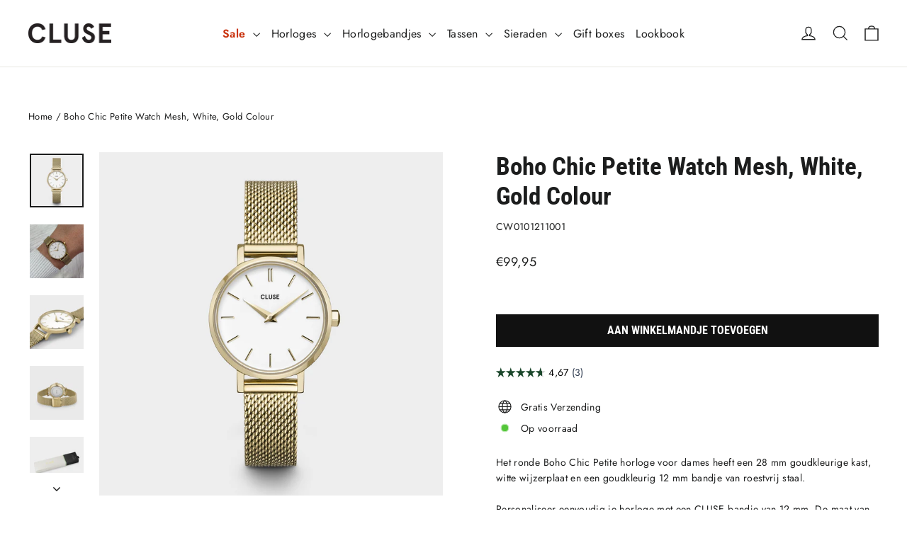

--- FILE ---
content_type: text/html; charset=utf-8
request_url: https://cluse.com/nl/products/boho-chic-petite-mesh-gold-white-gold?redirect=
body_size: 73846
content:
<!doctype html>
<html class="no-js" lang="nl" dir="ltr">
<head>
  <meta charset="utf-8">
  <meta http-equiv="X-UA-Compatible" content="IE=edge,chrome=1">
  <meta name="viewport" content="width=device-width,initial-scale=1">
  <meta name="theme-color" content="#111111">
  <link rel="canonical" href="https://cluse.com/nl/products/boho-chic-petite-mesh-gold-white-gold">
  <link rel="preconnect" href="https://cdn.shopify.com" crossorigin>
  <link rel="preconnect" href="https://fonts.shopifycdn.com" crossorigin>
  <link rel="dns-prefetch" href="https://productreviews.shopifycdn.com">
  <link rel="dns-prefetch" href="https://ajax.googleapis.com">
  <link rel="dns-prefetch" href="https://maps.googleapis.com">
  <link rel="dns-prefetch" href="https://maps.gstatic.com"><link rel="shortcut icon" href="//cluse.com/cdn/shop/files/favicon_32x32.jpg?v=1687194363" type="image/png" /><title>CLUSE Boho Chic Petite Horloge CW0101211001 Goudkleurig/Wit – Officiële CLUSE Store
</title>
<meta name="description" content="Bestel je CLUSE Boho Chic Petite Mesh Horloge in de kleur goud en wit voor dames bij de Officiële CLUSE Store ✓ Gratis verzending en retourneren ✓ 2 jaar garantie"><meta property="og:site_name" content="CLUSE">
  <meta property="og:url" content="https://cluse.com/nl/products/boho-chic-petite-mesh-gold-white-gold">
  <meta property="og:title" content="Boho Chic Petite Watch Mesh, White, Gold Colour">
  <meta property="og:type" content="product">
  <meta property="og:description" content="Bestel je CLUSE Boho Chic Petite Mesh Horloge in de kleur goud en wit voor dames bij de Officiële CLUSE Store ✓ Gratis verzending en retourneren ✓ 2 jaar garantie"><meta property="og:image" content="http://cluse.com/cdn/shop/products/1_14_8ed08174-3b29-4274-b86a-3ea3270f669e.jpg?v=1685543516">
    <meta property="og:image:secure_url" content="https://cluse.com/cdn/shop/products/1_14_8ed08174-3b29-4274-b86a-3ea3270f669e.jpg?v=1685543516">
    <meta property="og:image:width" content="2048">
    <meta property="og:image:height" content="2048"><meta name="twitter:site" content="@">
  <meta name="twitter:card" content="summary_large_image">
  <meta name="twitter:title" content="Boho Chic Petite Watch Mesh, White, Gold Colour">
  <meta name="twitter:description" content="Bestel je CLUSE Boho Chic Petite Mesh Horloge in de kleur goud en wit voor dames bij de Officiële CLUSE Store ✓ Gratis verzending en retourneren ✓ 2 jaar garantie">
<script async crossorigin fetchpriority="high" src="/cdn/shopifycloud/importmap-polyfill/es-modules-shim.2.4.0.js"></script>
<script type="importmap">
{
  "imports": {
    "element.base-media": "//cluse.com/cdn/shop/t/139/assets/element.base-media.js?v=61305152781971747521762450469",
    "element.image.parallax": "//cluse.com/cdn/shop/t/139/assets/element.image.parallax.js?v=59188309605188605141762450470",
    "element.model": "//cluse.com/cdn/shop/t/139/assets/element.model.js?v=104979259955732717291762450471",
    "element.quantity-selector": "//cluse.com/cdn/shop/t/139/assets/element.quantity-selector.js?v=68208048201360514121762450472",
    "element.text.rte": "//cluse.com/cdn/shop/t/139/assets/element.text.rte.js?v=28194737298593644281762450473",
    "element.video": "//cluse.com/cdn/shop/t/139/assets/element.video.js?v=110560105447302630031762450474",
    "is-land": "//cluse.com/cdn/shop/t/139/assets/is-land.min.js?v=92343381495565747271762450549",
    "util.misc": "//cluse.com/cdn/shop/t/139/assets/util.misc.js?v=117964846174238173191762450589",
    "util.product-loader": "//cluse.com/cdn/shop/t/139/assets/util.product-loader.js?v=71947287259713254281762450590",
    "util.resource-loader": "//cluse.com/cdn/shop/t/139/assets/util.resource-loader.js?v=81301169148003274841762450591",
    "vendor.in-view": "//cluse.com/cdn/shop/t/139/assets/vendor.in-view.js?v=126891093837844970591762450593"
  }
}
</script><script type="module" src="//cluse.com/cdn/shop/t/139/assets/is-land.min.js?v=92343381495565747271762450549"></script>
<style data-shopify>@font-face {
  font-family: "Roboto Condensed";
  font-weight: 700;
  font-style: normal;
  font-display: swap;
  src: url("//cluse.com/cdn/fonts/roboto_condensed/robotocondensed_n7.0c73a613503672be244d2f29ab6ddd3fc3cc69ae.woff2") format("woff2"),
       url("//cluse.com/cdn/fonts/roboto_condensed/robotocondensed_n7.ef6ece86ba55f49c27c4904a493c283a40f3a66e.woff") format("woff");
}

  @font-face {
  font-family: Jost;
  font-weight: 400;
  font-style: normal;
  font-display: swap;
  src: url("//cluse.com/cdn/fonts/jost/jost_n4.d47a1b6347ce4a4c9f437608011273009d91f2b7.woff2") format("woff2"),
       url("//cluse.com/cdn/fonts/jost/jost_n4.791c46290e672b3f85c3d1c651ef2efa3819eadd.woff") format("woff");
}


  @font-face {
  font-family: Jost;
  font-weight: 600;
  font-style: normal;
  font-display: swap;
  src: url("//cluse.com/cdn/fonts/jost/jost_n6.ec1178db7a7515114a2d84e3dd680832b7af8b99.woff2") format("woff2"),
       url("//cluse.com/cdn/fonts/jost/jost_n6.b1178bb6bdd3979fef38e103a3816f6980aeaff9.woff") format("woff");
}

  @font-face {
  font-family: Jost;
  font-weight: 400;
  font-style: italic;
  font-display: swap;
  src: url("//cluse.com/cdn/fonts/jost/jost_i4.b690098389649750ada222b9763d55796c5283a5.woff2") format("woff2"),
       url("//cluse.com/cdn/fonts/jost/jost_i4.fd766415a47e50b9e391ae7ec04e2ae25e7e28b0.woff") format("woff");
}

  @font-face {
  font-family: Jost;
  font-weight: 600;
  font-style: italic;
  font-display: swap;
  src: url("//cluse.com/cdn/fonts/jost/jost_i6.9af7e5f39e3a108c08f24047a4276332d9d7b85e.woff2") format("woff2"),
       url("//cluse.com/cdn/fonts/jost/jost_i6.2bf310262638f998ed206777ce0b9a3b98b6fe92.woff") format("woff");
}

</style><link href="//cluse.com/cdn/shop/t/139/assets/theme.css?v=128105613285900123441762450667" rel="stylesheet" type="text/css" media="all" />
<style data-shopify>:root {
    --typeHeaderPrimary: "Roboto Condensed";
    --typeHeaderFallback: sans-serif;
    --typeHeaderSize: 35px;
    --typeHeaderWeight: 700;
    --typeHeaderLineHeight: 1.2;
    --typeHeaderSpacing: 0.0em;

    --typeBasePrimary:Jost;
    --typeBaseFallback:sans-serif;
    --typeBaseSize: 14px;
    --typeBaseWeight: 400;
    --typeBaseLineHeight: 1.6;
    --typeBaseSpacing: 0.025em;

    --iconWeight: 3px;
    --iconLinecaps: miter;

    --animateImagesStyle: zoom-fade;
    --animateImagesStyleSmall: zoom-fade-small;
    --animateSectionsBackgroundStyle: zoom-fade;
    --animateSectionsTextStyle: rise-up;
    --animateSectionsTextStyleAppendOut: rise-up-out;

    --colorAnnouncement: #1c1d1d;
    --colorAnnouncementText: #ffffff;

    --colorBody: #ffffff;
    --colorBodyAlpha05: rgba(255, 255, 255, 0.05);
    --colorBodyDim: #f2f2f2;
    --colorBodyLightDim: #fafafa;
    --colorBodyMediumDim: #f5f5f5;

    --colorBorder: #e8e8e1;

    --colorBtnPrimary: #111111;
    --colorBtnPrimaryDim: #040404;
    --colorBtnPrimaryText: #ffffff;

    --colorCartDot: #1b472b;

    --colorDrawers: #ffffff;
    --colorDrawersDim: #f2f2f2;
    --colorDrawerBorder: #e8e8e1;
    --colorDrawerText: #000000;
    --colorDrawerTextDarken: #000000;
    --colorDrawerButton: #1b472b;
    --colorDrawerButtonText: #ffffff;

    --colorFooter: #111111;
    --colorFooterText: #ffffff;
    --colorFooterTextAlpha01: rgba(255, 255, 255, 0.1);
    --colorFooterTextAlpha012: rgba(255, 255, 255, 0.12);
    --colorFooterTextAlpha06: rgba(255, 255, 255, 0.6);

    --colorHeroText: #ffffff;

    --colorInputBg: #ffffff;
    --colorInputBgDim: #f2f2f2;
    --colorInputBgDark: #e6e6e6;
    --colorInputText: #1c1d1d;

    --colorLink: #1c1d1d;

    --colorModalBg: rgba(0, 0, 0, 0.6);

    --colorNav: #ffffff;
    --colorNavText: #1c1d1d;

    --colorSalePrice: #fd490c;
    --colorSaleTag: #fd490c;
    --colorSaleTagText: #ffffff;

    --colorTextBody: #1c1d1d;
    --colorTextBodyAlpha0025: rgba(28, 29, 29, 0.03);
    --colorTextBodyAlpha005: rgba(28, 29, 29, 0.05);
    --colorTextBodyAlpha008: rgba(28, 29, 29, 0.08);
    --colorTextBodyAlpha01: rgba(28, 29, 29, 0.1);
    --colorTextBodyAlpha035: rgba(28, 29, 29, 0.35);

    --colorSmallImageBg: #ffffff;
    --colorLargeImageBg: #111111;

    --urlIcoSelect: url(//cluse.com/cdn/shop/t/139/assets/ico-select.svg);
    --urlIcoSelectFooter: url(//cluse.com/cdn/shop/t/139/assets/ico-select-footer.svg);
    --urlIcoSelectWhite: url(//cluse.com/cdn/shop/t/139/assets/ico-select-white.svg);

    --urlButtonArrowPng: url(//cluse.com/cdn/shop/t/139/assets/button-arrow.png);
    --urlButtonArrow2xPng: url(//cluse.com/cdn/shop/t/139/assets/button-arrow-2x.png);
    --urlButtonArrowBlackPng: url(//cluse.com/cdn/shop/t/139/assets/button-arrow-black.png);
    --urlButtonArrowBlack2xPng: url(//cluse.com/cdn/shop/t/139/assets/button-arrow-black-2x.png);

    --sizeChartMargin: 25px 0;
    --sizeChartIconMargin: 5px;

    --newsletterReminderPadding: 30px 35px;

    /*Shop Pay Installments*/
    --color-body-text: #1c1d1d;
    --color-body: #ffffff;
    --color-bg: #ffffff;
  }

  
.collection-hero__content:before,
  .hero__image-wrapper:before,
  .hero__media:before {
    background-image: linear-gradient(to bottom, rgba(0, 0, 0, 0.0) 0%, rgba(0, 0, 0, 0.0) 40%, rgba(0, 0, 0, 0.62) 100%);
  }

  .skrim__item-content .skrim__overlay:after {
    background-image: linear-gradient(to bottom, rgba(0, 0, 0, 0.0) 30%, rgba(0, 0, 0, 0.62) 100%);
  }

  .placeholder-content {
    background-image: linear-gradient(100deg, #ffffff 40%, #f7f7f7 63%, #ffffff 79%);
  }</style><script>
    document.documentElement.className = document.documentElement.className.replace('no-js', 'js');

    window.theme = window.theme || {};
    theme.routes = {
      home: "/nl",
      cart: "/nl/cart.js",
      cartPage: "/nl/cart",
      cartAdd: "/nl/cart/add.js",
      cartChange: "/nl/cart/change.js",
      search: "/nl/search",
      predictiveSearch: "/nl/search/suggest"
    };
    theme.strings = {
      soldOut: "Uitverkocht",
      unavailable: "Onbeschikbaar",
      inStockLabel: "Op voorraad",
      oneStockLabel: "Weinig voorraad - [count] item(s) over",
      otherStockLabel: "Weinig voorraad - [count] item(s) over",
      willNotShipUntil: "Klaar voor verzending [date]",
      willBeInStockAfter: "Terug op voorraad [date]",
      waitingForStock: "Niet op voorraad ",
      cartSavings: "Je bespaart [savings]",
      cartEmpty: "Je winkelmandje is momenteel leeg",
      cartTermsConfirmation: "Je moet akkoord gaan met de verkoopvoorwaarden om uit te checken",
      searchCollections: "Collections",
      searchPages: "Pages",
      searchArticles: "Articles",
      maxQuantity: "Je kan alleen [quantity] van [title] in uw winkelwagen hebben."
    };
    theme.settings = {
      cartType: "drawer",
      isCustomerTemplate: false,
      moneyFormat: "€{{amount_with_comma_separator}}",
      predictiveSearch: true,
      predictiveSearchType: null,
      quickView: false,
      themeName: 'Motion',
      themeVersion: "11.1.0"
    };
  </script>

  <script>window.performance && window.performance.mark && window.performance.mark('shopify.content_for_header.start');</script><meta id="shopify-digital-wallet" name="shopify-digital-wallet" content="/7013236825/digital_wallets/dialog">
<meta name="shopify-checkout-api-token" content="8ff7438e43e5ab8bf8bd6f1d13407bf9">
<meta id="in-context-paypal-metadata" data-shop-id="7013236825" data-venmo-supported="false" data-environment="production" data-locale="nl_NL" data-paypal-v4="true" data-currency="EUR">
<link rel="alternate" hreflang="x-default" href="https://cluse.com/products/boho-chic-petite-mesh-gold-white-gold">
<link rel="alternate" hreflang="en-NL" href="https://cluse.com/products/boho-chic-petite-mesh-gold-white-gold">
<link rel="alternate" hreflang="nl-NL" href="https://cluse.com/nl/products/boho-chic-petite-mesh-gold-white-gold">
<link rel="alternate" hreflang="fr-NL" href="https://cluse.com/fr/products/boho-chic-petite-mesh-gold-white-gold">
<link rel="alternate" hreflang="de-NL" href="https://cluse.com/de/products/boho-chic-petite-mesh-gold-white-gold">
<link rel="alternate" hreflang="es-NL" href="https://cluse.com/es/products/boho-chic-petite-mesh-gold-white-gold">
<link rel="alternate" hreflang="it-NL" href="https://cluse.com/it/products/boho-chic-petite-mesh-gold-white-gold">
<link rel="alternate" hreflang="el-NL" href="https://cluse.com/el/products/boho-chic-petite-mesh-gold-white-gold">
<link rel="alternate" type="application/json+oembed" href="https://cluse.com/nl/products/boho-chic-petite-mesh-gold-white-gold.oembed">
<script async="async" src="/checkouts/internal/preloads.js?locale=nl-NL"></script>
<link rel="preconnect" href="https://shop.app" crossorigin="anonymous">
<script async="async" src="https://shop.app/checkouts/internal/preloads.js?locale=nl-NL&shop_id=7013236825" crossorigin="anonymous"></script>
<script id="apple-pay-shop-capabilities" type="application/json">{"shopId":7013236825,"countryCode":"NL","currencyCode":"EUR","merchantCapabilities":["supports3DS"],"merchantId":"gid:\/\/shopify\/Shop\/7013236825","merchantName":"CLUSE","requiredBillingContactFields":["postalAddress","email","phone"],"requiredShippingContactFields":["postalAddress","email","phone"],"shippingType":"shipping","supportedNetworks":["visa","maestro","masterCard","amex"],"total":{"type":"pending","label":"CLUSE","amount":"1.00"},"shopifyPaymentsEnabled":true,"supportsSubscriptions":true}</script>
<script id="shopify-features" type="application/json">{"accessToken":"8ff7438e43e5ab8bf8bd6f1d13407bf9","betas":["rich-media-storefront-analytics"],"domain":"cluse.com","predictiveSearch":true,"shopId":7013236825,"locale":"nl"}</script>
<script>var Shopify = Shopify || {};
Shopify.shop = "cluse-store-dev.myshopify.com";
Shopify.locale = "nl";
Shopify.currency = {"active":"EUR","rate":"1.0"};
Shopify.country = "NL";
Shopify.theme = {"name":"Motion 11.1.0 | Cluse | New Metafields","id":185631113593,"schema_name":"Motion","schema_version":"11.1.0","theme_store_id":847,"role":"main"};
Shopify.theme.handle = "null";
Shopify.theme.style = {"id":null,"handle":null};
Shopify.cdnHost = "cluse.com/cdn";
Shopify.routes = Shopify.routes || {};
Shopify.routes.root = "/nl/";</script>
<script type="module">!function(o){(o.Shopify=o.Shopify||{}).modules=!0}(window);</script>
<script>!function(o){function n(){var o=[];function n(){o.push(Array.prototype.slice.apply(arguments))}return n.q=o,n}var t=o.Shopify=o.Shopify||{};t.loadFeatures=n(),t.autoloadFeatures=n()}(window);</script>
<script>
  window.ShopifyPay = window.ShopifyPay || {};
  window.ShopifyPay.apiHost = "shop.app\/pay";
  window.ShopifyPay.redirectState = null;
</script>
<script id="shop-js-analytics" type="application/json">{"pageType":"product"}</script>
<script defer="defer" async type="module" src="//cluse.com/cdn/shopifycloud/shop-js/modules/v2/client.init-shop-cart-sync_CwGft62q.nl.esm.js"></script>
<script defer="defer" async type="module" src="//cluse.com/cdn/shopifycloud/shop-js/modules/v2/chunk.common_BAeYDmFP.esm.js"></script>
<script defer="defer" async type="module" src="//cluse.com/cdn/shopifycloud/shop-js/modules/v2/chunk.modal_B9qqLDBC.esm.js"></script>
<script type="module">
  await import("//cluse.com/cdn/shopifycloud/shop-js/modules/v2/client.init-shop-cart-sync_CwGft62q.nl.esm.js");
await import("//cluse.com/cdn/shopifycloud/shop-js/modules/v2/chunk.common_BAeYDmFP.esm.js");
await import("//cluse.com/cdn/shopifycloud/shop-js/modules/v2/chunk.modal_B9qqLDBC.esm.js");

  window.Shopify.SignInWithShop?.initShopCartSync?.({"fedCMEnabled":true,"windoidEnabled":true});

</script>
<script>
  window.Shopify = window.Shopify || {};
  if (!window.Shopify.featureAssets) window.Shopify.featureAssets = {};
  window.Shopify.featureAssets['shop-js'] = {"shop-cart-sync":["modules/v2/client.shop-cart-sync_DYxNzuQz.nl.esm.js","modules/v2/chunk.common_BAeYDmFP.esm.js","modules/v2/chunk.modal_B9qqLDBC.esm.js"],"init-fed-cm":["modules/v2/client.init-fed-cm_CjDsDcAw.nl.esm.js","modules/v2/chunk.common_BAeYDmFP.esm.js","modules/v2/chunk.modal_B9qqLDBC.esm.js"],"shop-cash-offers":["modules/v2/client.shop-cash-offers_ClkbB2SN.nl.esm.js","modules/v2/chunk.common_BAeYDmFP.esm.js","modules/v2/chunk.modal_B9qqLDBC.esm.js"],"shop-login-button":["modules/v2/client.shop-login-button_WLp3fA_k.nl.esm.js","modules/v2/chunk.common_BAeYDmFP.esm.js","modules/v2/chunk.modal_B9qqLDBC.esm.js"],"pay-button":["modules/v2/client.pay-button_CMzcDx7A.nl.esm.js","modules/v2/chunk.common_BAeYDmFP.esm.js","modules/v2/chunk.modal_B9qqLDBC.esm.js"],"shop-button":["modules/v2/client.shop-button_C5HrfeZa.nl.esm.js","modules/v2/chunk.common_BAeYDmFP.esm.js","modules/v2/chunk.modal_B9qqLDBC.esm.js"],"avatar":["modules/v2/client.avatar_BTnouDA3.nl.esm.js"],"init-windoid":["modules/v2/client.init-windoid_BPUgzmVN.nl.esm.js","modules/v2/chunk.common_BAeYDmFP.esm.js","modules/v2/chunk.modal_B9qqLDBC.esm.js"],"init-shop-for-new-customer-accounts":["modules/v2/client.init-shop-for-new-customer-accounts_C_53TFWp.nl.esm.js","modules/v2/client.shop-login-button_WLp3fA_k.nl.esm.js","modules/v2/chunk.common_BAeYDmFP.esm.js","modules/v2/chunk.modal_B9qqLDBC.esm.js"],"init-shop-email-lookup-coordinator":["modules/v2/client.init-shop-email-lookup-coordinator_BuZJWlrC.nl.esm.js","modules/v2/chunk.common_BAeYDmFP.esm.js","modules/v2/chunk.modal_B9qqLDBC.esm.js"],"init-shop-cart-sync":["modules/v2/client.init-shop-cart-sync_CwGft62q.nl.esm.js","modules/v2/chunk.common_BAeYDmFP.esm.js","modules/v2/chunk.modal_B9qqLDBC.esm.js"],"shop-toast-manager":["modules/v2/client.shop-toast-manager_3XRE_uEZ.nl.esm.js","modules/v2/chunk.common_BAeYDmFP.esm.js","modules/v2/chunk.modal_B9qqLDBC.esm.js"],"init-customer-accounts":["modules/v2/client.init-customer-accounts_DmSKRkZb.nl.esm.js","modules/v2/client.shop-login-button_WLp3fA_k.nl.esm.js","modules/v2/chunk.common_BAeYDmFP.esm.js","modules/v2/chunk.modal_B9qqLDBC.esm.js"],"init-customer-accounts-sign-up":["modules/v2/client.init-customer-accounts-sign-up_CeYkBAph.nl.esm.js","modules/v2/client.shop-login-button_WLp3fA_k.nl.esm.js","modules/v2/chunk.common_BAeYDmFP.esm.js","modules/v2/chunk.modal_B9qqLDBC.esm.js"],"shop-follow-button":["modules/v2/client.shop-follow-button_EFIbvYjS.nl.esm.js","modules/v2/chunk.common_BAeYDmFP.esm.js","modules/v2/chunk.modal_B9qqLDBC.esm.js"],"checkout-modal":["modules/v2/client.checkout-modal_D8HUqXhX.nl.esm.js","modules/v2/chunk.common_BAeYDmFP.esm.js","modules/v2/chunk.modal_B9qqLDBC.esm.js"],"shop-login":["modules/v2/client.shop-login_BUSqPzuV.nl.esm.js","modules/v2/chunk.common_BAeYDmFP.esm.js","modules/v2/chunk.modal_B9qqLDBC.esm.js"],"lead-capture":["modules/v2/client.lead-capture_CFcRSnZi.nl.esm.js","modules/v2/chunk.common_BAeYDmFP.esm.js","modules/v2/chunk.modal_B9qqLDBC.esm.js"],"payment-terms":["modules/v2/client.payment-terms_DBKgFsWx.nl.esm.js","modules/v2/chunk.common_BAeYDmFP.esm.js","modules/v2/chunk.modal_B9qqLDBC.esm.js"]};
</script>
<script>(function() {
  var isLoaded = false;
  function asyncLoad() {
    if (isLoaded) return;
    isLoaded = true;
    var urls = ["https:\/\/tseish-app.connect.trustedshops.com\/esc.js?apiBaseUrl=aHR0cHM6Ly90c2Vpc2gtYXBwLmNvbm5lY3QudHJ1c3RlZHNob3BzLmNvbQ==\u0026instanceId=Y2x1c2Utc3RvcmUtZGV2Lm15c2hvcGlmeS5jb20=\u0026shop=cluse-store-dev.myshopify.com","\/\/backinstock.useamp.com\/widget\/80436_1767159808.js?category=bis\u0026v=6\u0026shop=cluse-store-dev.myshopify.com"];
    for (var i = 0; i < urls.length; i++) {
      var s = document.createElement('script');
      s.type = 'text/javascript';
      s.async = true;
      s.src = urls[i];
      var x = document.getElementsByTagName('script')[0];
      x.parentNode.insertBefore(s, x);
    }
  };
  if(window.attachEvent) {
    window.attachEvent('onload', asyncLoad);
  } else {
    window.addEventListener('load', asyncLoad, false);
  }
})();</script>
<script id="__st">var __st={"a":7013236825,"offset":3600,"reqid":"8701cf61-9745-433d-8dca-de9ab9213d63-1769036818","pageurl":"cluse.com\/nl\/products\/boho-chic-petite-mesh-gold-white-gold?redirect=","u":"f44e57e3d3f2","p":"product","rtyp":"product","rid":7295594725465};</script>
<script>window.ShopifyPaypalV4VisibilityTracking = true;</script>
<script id="captcha-bootstrap">!function(){'use strict';const t='contact',e='account',n='new_comment',o=[[t,t],['blogs',n],['comments',n],[t,'customer']],c=[[e,'customer_login'],[e,'guest_login'],[e,'recover_customer_password'],[e,'create_customer']],r=t=>t.map((([t,e])=>`form[action*='/${t}']:not([data-nocaptcha='true']) input[name='form_type'][value='${e}']`)).join(','),a=t=>()=>t?[...document.querySelectorAll(t)].map((t=>t.form)):[];function s(){const t=[...o],e=r(t);return a(e)}const i='password',u='form_key',d=['recaptcha-v3-token','g-recaptcha-response','h-captcha-response',i],f=()=>{try{return window.sessionStorage}catch{return}},m='__shopify_v',_=t=>t.elements[u];function p(t,e,n=!1){try{const o=window.sessionStorage,c=JSON.parse(o.getItem(e)),{data:r}=function(t){const{data:e,action:n}=t;return t[m]||n?{data:e,action:n}:{data:t,action:n}}(c);for(const[e,n]of Object.entries(r))t.elements[e]&&(t.elements[e].value=n);n&&o.removeItem(e)}catch(o){console.error('form repopulation failed',{error:o})}}const l='form_type',E='cptcha';function T(t){t.dataset[E]=!0}const w=window,h=w.document,L='Shopify',v='ce_forms',y='captcha';let A=!1;((t,e)=>{const n=(g='f06e6c50-85a8-45c8-87d0-21a2b65856fe',I='https://cdn.shopify.com/shopifycloud/storefront-forms-hcaptcha/ce_storefront_forms_captcha_hcaptcha.v1.5.2.iife.js',D={infoText:'Beschermd door hCaptcha',privacyText:'Privacy',termsText:'Voorwaarden'},(t,e,n)=>{const o=w[L][v],c=o.bindForm;if(c)return c(t,g,e,D).then(n);var r;o.q.push([[t,g,e,D],n]),r=I,A||(h.body.append(Object.assign(h.createElement('script'),{id:'captcha-provider',async:!0,src:r})),A=!0)});var g,I,D;w[L]=w[L]||{},w[L][v]=w[L][v]||{},w[L][v].q=[],w[L][y]=w[L][y]||{},w[L][y].protect=function(t,e){n(t,void 0,e),T(t)},Object.freeze(w[L][y]),function(t,e,n,w,h,L){const[v,y,A,g]=function(t,e,n){const i=e?o:[],u=t?c:[],d=[...i,...u],f=r(d),m=r(i),_=r(d.filter((([t,e])=>n.includes(e))));return[a(f),a(m),a(_),s()]}(w,h,L),I=t=>{const e=t.target;return e instanceof HTMLFormElement?e:e&&e.form},D=t=>v().includes(t);t.addEventListener('submit',(t=>{const e=I(t);if(!e)return;const n=D(e)&&!e.dataset.hcaptchaBound&&!e.dataset.recaptchaBound,o=_(e),c=g().includes(e)&&(!o||!o.value);(n||c)&&t.preventDefault(),c&&!n&&(function(t){try{if(!f())return;!function(t){const e=f();if(!e)return;const n=_(t);if(!n)return;const o=n.value;o&&e.removeItem(o)}(t);const e=Array.from(Array(32),(()=>Math.random().toString(36)[2])).join('');!function(t,e){_(t)||t.append(Object.assign(document.createElement('input'),{type:'hidden',name:u})),t.elements[u].value=e}(t,e),function(t,e){const n=f();if(!n)return;const o=[...t.querySelectorAll(`input[type='${i}']`)].map((({name:t})=>t)),c=[...d,...o],r={};for(const[a,s]of new FormData(t).entries())c.includes(a)||(r[a]=s);n.setItem(e,JSON.stringify({[m]:1,action:t.action,data:r}))}(t,e)}catch(e){console.error('failed to persist form',e)}}(e),e.submit())}));const S=(t,e)=>{t&&!t.dataset[E]&&(n(t,e.some((e=>e===t))),T(t))};for(const o of['focusin','change'])t.addEventListener(o,(t=>{const e=I(t);D(e)&&S(e,y())}));const B=e.get('form_key'),M=e.get(l),P=B&&M;t.addEventListener('DOMContentLoaded',(()=>{const t=y();if(P)for(const e of t)e.elements[l].value===M&&p(e,B);[...new Set([...A(),...v().filter((t=>'true'===t.dataset.shopifyCaptcha))])].forEach((e=>S(e,t)))}))}(h,new URLSearchParams(w.location.search),n,t,e,['guest_login'])})(!0,!0)}();</script>
<script integrity="sha256-4kQ18oKyAcykRKYeNunJcIwy7WH5gtpwJnB7kiuLZ1E=" data-source-attribution="shopify.loadfeatures" defer="defer" src="//cluse.com/cdn/shopifycloud/storefront/assets/storefront/load_feature-a0a9edcb.js" crossorigin="anonymous"></script>
<script crossorigin="anonymous" defer="defer" src="//cluse.com/cdn/shopifycloud/storefront/assets/shopify_pay/storefront-65b4c6d7.js?v=20250812"></script>
<script data-source-attribution="shopify.dynamic_checkout.dynamic.init">var Shopify=Shopify||{};Shopify.PaymentButton=Shopify.PaymentButton||{isStorefrontPortableWallets:!0,init:function(){window.Shopify.PaymentButton.init=function(){};var t=document.createElement("script");t.src="https://cluse.com/cdn/shopifycloud/portable-wallets/latest/portable-wallets.nl.js",t.type="module",document.head.appendChild(t)}};
</script>
<script data-source-attribution="shopify.dynamic_checkout.buyer_consent">
  function portableWalletsHideBuyerConsent(e){var t=document.getElementById("shopify-buyer-consent"),n=document.getElementById("shopify-subscription-policy-button");t&&n&&(t.classList.add("hidden"),t.setAttribute("aria-hidden","true"),n.removeEventListener("click",e))}function portableWalletsShowBuyerConsent(e){var t=document.getElementById("shopify-buyer-consent"),n=document.getElementById("shopify-subscription-policy-button");t&&n&&(t.classList.remove("hidden"),t.removeAttribute("aria-hidden"),n.addEventListener("click",e))}window.Shopify?.PaymentButton&&(window.Shopify.PaymentButton.hideBuyerConsent=portableWalletsHideBuyerConsent,window.Shopify.PaymentButton.showBuyerConsent=portableWalletsShowBuyerConsent);
</script>
<script data-source-attribution="shopify.dynamic_checkout.cart.bootstrap">document.addEventListener("DOMContentLoaded",(function(){function t(){return document.querySelector("shopify-accelerated-checkout-cart, shopify-accelerated-checkout")}if(t())Shopify.PaymentButton.init();else{new MutationObserver((function(e,n){t()&&(Shopify.PaymentButton.init(),n.disconnect())})).observe(document.body,{childList:!0,subtree:!0})}}));
</script>
<link id="shopify-accelerated-checkout-styles" rel="stylesheet" media="screen" href="https://cluse.com/cdn/shopifycloud/portable-wallets/latest/accelerated-checkout-backwards-compat.css" crossorigin="anonymous">
<style id="shopify-accelerated-checkout-cart">
        #shopify-buyer-consent {
  margin-top: 1em;
  display: inline-block;
  width: 100%;
}

#shopify-buyer-consent.hidden {
  display: none;
}

#shopify-subscription-policy-button {
  background: none;
  border: none;
  padding: 0;
  text-decoration: underline;
  font-size: inherit;
  cursor: pointer;
}

#shopify-subscription-policy-button::before {
  box-shadow: none;
}

      </style>

<script>window.performance && window.performance.mark && window.performance.mark('shopify.content_for_header.end');</script>

  <style data-shopify>
    :root {
      --element-button-color-primary: red;
      --element-button-color-secondary: blue;
    }
  </style>

  <script src="//cluse.com/cdn/shop/t/139/assets/vendor-scripts-v14.js" defer="defer"></script><script src="//cluse.com/cdn/shop/t/139/assets/theme.js?v=140924482945350573091762450588" defer="defer"></script>

  <style data-shopify>
    :root {
      /* Root Variables */
      /* ========================= */
      --root-color-primary: #1c1d1d;
      --color-primary: #1c1d1d;
      --root-color-secondary: #ffffff;
      --color-secondary: #ffffff;
      --color-sale-tag: #fd490c;
      --color-sale-tag-text: #ffffff;
      --color-sale-price: #fd490c;
      --layout-section-padding-block: 3rem;
      --layout-section-max-inline-size: 1220px;

      /* Text */
      /* ========================= */
      
      /* Body Font Styles */
      --element-text-font-family--body: Jost;
      --element-text-font-family-fallback--body: sans-serif;
      --element-text-font-weight--body: 400;
      --element-text-letter-spacing--body: 0.025em;
      --element-text-text-transform--body: none;

      /* Body Font Sizes */
      --element-text-font-size--body: initial;
      --element-text-font-size--body-xs: 10px;
      --element-text-font-size--body-sm: 12px;
      --element-text-font-size--body-md: 14px;
      --element-text-font-size--body-lg: 16px;
      
      /* Body Line Heights */
      --element-text-line-height--body: 1.6;

      /* Heading Font Styles */
      --element-text-font-family--heading: "Roboto Condensed";
      --element-text-font-family-fallback--heading: sans-serif;
      --element-text-font-weight--heading: 700;
      --element-text-letter-spacing--heading: 0.0em;
      
       
      
      
      /* Heading Font Sizes */
      --element-text-font-size--heading-2xl: 51px;
      --element-text-font-size--heading-xl: 35px;
      --element-text-font-size--heading-lg: 29px;
      --element-text-font-size--heading-md: 27px;
      --element-text-font-size--heading-sm: 21px;
      --element-text-font-size--heading-xs: 19px;
      
      /* Heading Line Heights */
      --element-text-line-height--heading: 1.2;

      /* Buttons */
      /* ========================= */
      
          --element-button-radius: 0;
      

      --element-button-font-family: "Roboto Condensed";
      --element-button-font-family-fallback: sans-serif;
      --element-button-font-weight: 700;
      --element-button-letter-spacing: 0.0em;

       

      /* Base Color Variables */
      --element-button-color-primary: #111111;
      --element-button-color-secondary: #ffffff;
      --element-button-box-shadow: inset 0 0 0 1px #e8e8e1;
      --element-button-shade-border: 100%;

      /* Hover State Variables */
      --element-button-shade-background--hover: 0%;

      /* Focus State Variables */
      --element-button-color-focus: var(--color-focus);
    }

    .element-input {
      box-shadow: inset 0 0 0 1px #e8e8e1;
      background-color: #ffffff;
    }

    .element-input:hover {
      box-shadow: inset 0 0 0 1px #1c1d1d;
    }

    .element-input:focus {
      border: none;
      box-shadow: inset 0 0 0 1px #1c1d1d;
    }

    .element-input:focus-visible {
      border: none;
      box-shadow: inset 0 0 0 2px var(--color-focus, #4a9afc);
    }

    .element-button:hover {
      --element-button-box-shadow: inset 0 0 0 1px #1c1d1d;
    }

    product-form label.element-text:is([class*=element-text])  {
      font-family: var(--element-text-font-family--heading);
    }

    .element-radio .element-button {
      --element-button-font-family: Jost;
    }

    .element-radio input:checked ~ .element-button {
      --element-button-shade-background--active: 0%;
      --element-button-box-shadow: inset 0 0 0 2px #1c1d1d;
      --color-primary: #ffffff;
      --color-secondary: #1c1d1d;
    }

    .element-button.element-quantity-selector__button {
      --element-button-box-shadow: outset 0 0 0 1px transparent;
    }

    quantity-selector:hover .element-quantity-selector__input {
      box-shadow: inset 0 0 0 1px #1c1d1d;
    }

    @media (max-width: 768px) {
      :root {
        /* Heading Font Sizes */
        --element-text-font-size--heading-2xl: calc(51px * 0.8);
        --element-text-font-size--heading-xl: calc(35px * 0.8);
        --element-text-font-size--heading-lg: calc(29px * 0.8);
        --element-text-font-size--heading-md: calc(27px * 0.8);
        --element-text-font-size--heading-sm: calc(21px * 0.8);
        --element-text-font-size--heading-xs: calc(19px * 0.8);
      }
    }
  </style>
<!-- BEGIN app block: shopify://apps/pandectes-gdpr/blocks/banner/58c0baa2-6cc1-480c-9ea6-38d6d559556a -->
  
    
      <!-- TCF is active, scripts are loaded above -->
      
        <script>
          if (!window.PandectesRulesSettings) {
            window.PandectesRulesSettings = {"store":{"id":7013236825,"adminMode":false,"headless":false,"storefrontRootDomain":"","checkoutRootDomain":"","storefrontAccessToken":""},"banner":{"revokableTrigger":false,"cookiesBlockedByDefault":"0","hybridStrict":false,"isActive":true},"geolocation":{"brOnly":false,"caOnly":false,"chOnly":false,"euOnly":false,"jpOnly":false,"thOnly":false,"canadaOnly":false,"globalVisibility":true},"blocker":{"isActive":false,"googleConsentMode":{"isActive":true,"id":"","analyticsId":"","adStorageCategory":4,"analyticsStorageCategory":2,"functionalityStorageCategory":1,"personalizationStorageCategory":1,"securityStorageCategory":0,"customEvent":true,"redactData":true,"urlPassthrough":false},"facebookPixel":{"isActive":false,"id":"","ldu":false},"microsoft":{},"rakuten":{"isActive":false,"cmp":false,"ccpa":false},"gpcIsActive":false,"defaultBlocked":0,"patterns":{"whiteList":[],"blackList":{"1":[],"2":[],"4":[],"8":[]},"iframesWhiteList":[],"iframesBlackList":{"1":[],"2":[],"4":[],"8":[]},"beaconsWhiteList":[],"beaconsBlackList":{"1":[],"2":[],"4":[],"8":[]}}}};
            const rulesScript = document.createElement('script');
            window.PandectesRulesSettings.auto = true;
            rulesScript.src = "https://cdn.shopify.com/extensions/019be129-2324-7a66-8e6c-b9c5584f3b64/gdpr-240/assets/pandectes-rules.js";
            const firstChild = document.head.firstChild;
            document.head.insertBefore(rulesScript, firstChild);
          }
        </script>
      
      <script>
        
          window.PandectesSettings = {"store":{"id":7013236825,"plan":"premium","theme":"Motion 10.6.2 | Cluse | Flowbox","primaryLocale":"en","adminMode":false,"headless":false,"storefrontRootDomain":"","checkoutRootDomain":"","storefrontAccessToken":""},"tsPublished":1749808326,"declaration":{"showPurpose":true,"showProvider":true,"declIntroText":"We use cookies to optimize website functionality, analyze the performance, and provide personalized experience to you. Some cookies are essential to make the website operate and function correctly. Those cookies cannot be disabled. In this window you can manage your preference of cookies.","showDateGenerated":true},"language":{"unpublished":[],"languageMode":"Multilingual","fallbackLanguage":"en","languageDetection":"url","languagesSupported":["nl","fr","de","it","es","el"]},"texts":{"managed":{"headerText":{"de":"Wir respektieren deine Privatsphäre","el":"Σεβόμαστε το απόρρητό σας","en":"We respect your privacy","es":"Respetamos tu privacidad","fr":"Nous respectons votre vie privée","it":"Rispettiamo la tua privacy","nl":"Wij respecteren uw privacy"},"consentText":{"de":"Wir verwenden Cookies, um Ihr Einkaufserlebnis zu verbessern und Ihnen personalisierte Werbung anzubieten. <a href=\"https://cluse.com/de/pages/cookie-policy\" style=\"text-decoration: underline;\">Cookie Richtlinien.</a>","el":"Χρησιμοποιούμε cookies για να βελτιώσουμε την εμπειρία αγορών σας και να σας παρέχουμε εξατομικευμένες διαφημίσεις. <a href=\"https://cluse.com/el/pages/cookie-policy\" style=\"text-decoration: underline;\">Πολιτικη cookies.</a>","en":"We use cookies to improve your shopping experience and provide you with personalized ads. <a href=\"https://cluse.com/pages/cookie-policy\" style=\"text-decoration: underline;\">Cookie Policy.</a>","es":"Usamos cookies para mejorar su experiencia de compra y ofrecerle anuncios personalizados. <a href=\"https://cluse.com/es/pages/cookie-policy\" style=\"text-decoration: underline;\">Política de cookies.</a>","fr":"Nous utilisons des cookies pour améliorer votre expérience d'achat et vous proposer des publicités personnalisées. <a href=\"https://cluse.com/fr/pages/cookie-policy\" style=\"text-decoration: underline;\">Politique en matière de cookies.</a>","it":"Utilizziamo i cookie per migliorare la tua esperienza di acquisto e offrirti annunci personalizzati. <a href=\"https://cluse.com/it/pages/cookie-policy\" style=\"text-decoration: underline;\">Gestione dei cookie.</a>","nl":"We gebruiken cookies om uw winkelervaring te verbeteren en u gepersonaliseerde advertenties aan te bieden.<a href=\"https://cluse.com/nl/pages/cookie-policy\" style=\"text-decoration: underline;\">Cookie Policy</a>"},"linkText":{"de":"Datenschutz.","el":"Πολιτικη απορρητου.","en":"Privacy Policy.","es":"Política de privacidad.","fr":"Données Personnelles.","it":"Politica sulla privacy.","nl":"Privacy Policy."},"imprintText":{"de":"Impressum","el":"Αποτύπωμα","en":"Imprint","es":"Imprimir","fr":"Imprimer","it":"Impronta","nl":"Afdruk"},"googleLinkText":{"de":"Googles Datenschutzbestimmungen","el":"Όροι απορρήτου της Google","en":"Google's Privacy Terms","es":"Términos de privacidad de Google","fr":"Conditions de confidentialité de Google","it":"Termini sulla privacy di Google","nl":"Privacyvoorwaarden van Google"},"allowButtonText":{"de":"Annehmen","el":"Αποδέχομαι","en":"Accept","es":"Aceptar","fr":"J'accepte","it":"Accettare","nl":"Aanvaarden"},"denyButtonText":{"de":"Ablehnen","el":"Απόρριψη","en":"Decline","es":"Disminución","fr":"Continuer sans accepter","it":"Declino","nl":"Afwijzen"},"dismissButtonText":{"de":"Okay","el":"Εντάξει","en":"Ok","es":"OK","fr":"D'accord","it":"Ok","nl":"OK"},"leaveSiteButtonText":{"de":"Diese Seite verlassen","el":"Αφήστε αυτόν τον ιστότοπο","en":"Leave this site","es":"Salir de este sitio","fr":"Quitter ce site","it":"Lascia questo sito","nl":"Verlaat deze site"},"preferencesButtonText":{"de":"Einstellungen","el":"Προτιμήσεις","en":"Preferences","es":"Preferencias","fr":"Préférences","it":"Preferenze","nl":"Voorkeuren"},"cookiePolicyText":{"de":"Cookie-Richtlinie","el":"Πολιτική cookies","en":"Cookie policy","es":"Política de cookies","fr":"Politique de cookies","it":"Gestione dei Cookie","nl":"Cookie beleid"},"preferencesPopupTitleText":{"de":"Einwilligungseinstellungen verwalten","el":"Διαχειριστείτε τις προτιμήσεις συγκατάθεσης","en":"Manage consent preferences","es":"Gestionar las preferencias de consentimiento","fr":"Gérer les préférences de consentement","it":"Gestire le preferenze di consenso","nl":"Toestemmingsvoorkeuren beheren"},"preferencesPopupIntroText":{"de":"Wir verwenden Cookies, um die Funktionalität der Website zu optimieren, die Leistung zu analysieren und Ihnen ein personalisiertes Erlebnis zu bieten. Einige Cookies sind für den ordnungsgemäßen Betrieb der Website unerlässlich. Diese Cookies können nicht deaktiviert werden. In diesem Fenster können Sie Ihre Präferenzen für Cookies verwalten.","el":"Χρησιμοποιούμε cookies για τη βελτιστοποίηση της λειτουργικότητας του ιστότοπου, την ανάλυση της απόδοσης και την παροχή εξατομικευμένης εμπειρίας σε εσάς. Ορισμένα cookie είναι απαραίτητα για τη σωστή λειτουργία και λειτουργία του ιστότοπου. Αυτά τα cookie δεν μπορούν να απενεργοποιηθούν. Σε αυτό το παράθυρο μπορείτε να διαχειριστείτε τις προτιμήσεις σας για cookie.","en":"We use cookies to optimize website functionality, analyze the performance, and provide personalized experience to you. Some cookies are essential to make the website operate and function correctly. Those cookies cannot be disabled. In this window you can manage your preference of cookies. <a href=\"https://cluse.com/pages/cookie-policy\" style=\"text-decoration: underline;\">Cookie Policy</a>","es":"Usamos cookies para optimizar la funcionalidad del sitio web, analizar el rendimiento y brindarle una experiencia personalizada. Algunas cookies son esenciales para que el sitio web funcione y funcione correctamente. Esas cookies no se pueden desactivar. En esta ventana puede administrar su preferencia de cookies.","fr":"Nous utilisons des cookies pour optimiser les fonctionnalités du site Web, analyser les performances et vous offrir une expérience personnalisée. Certains cookies sont indispensables au bon fonctionnement du site. Ces cookies ne peuvent pas être désactivés. Dans cette fenêtre, vous pouvez gérer votre préférence de cookies.","it":"Utilizziamo i cookie per ottimizzare la funzionalità del sito Web, analizzare le prestazioni e fornire un'esperienza personalizzata all'utente. Alcuni cookie sono essenziali per il funzionamento e il corretto funzionamento del sito web. Questi cookie non possono essere disabilitati. In questa finestra puoi gestire le tue preferenze sui cookie.","nl":"We gebruiken cookies om de functionaliteit van de website te optimaliseren, de prestaties te analyseren en u een gepersonaliseerde ervaring te bieden. Sommige cookies zijn essentieel om de website correct te laten werken en functioneren. Die cookies kunnen niet worden uitgeschakeld. In dit venster kunt u uw voorkeur voor cookies beheren."},"preferencesPopupSaveButtonText":{"de":"Auswahl speichern","el":"Αποθήκευση προτιμήσεων","en":"Save preferences","es":"Guardar preferencias","fr":"Enregistrer les préférences","it":"Salva preferenze","nl":"Voorkeuren opslaan"},"preferencesPopupCloseButtonText":{"de":"Schließen","el":"Κλείσιμο","en":"Close","es":"Cerrar","fr":"Retour","it":"Chiudere","nl":"Sluiten"},"preferencesPopupAcceptAllButtonText":{"de":"Alles Akzeptieren","el":"Αποδοχή όλων","en":"Accept all","es":"Aceptar todo","fr":"Accepter tout","it":"Accettare tutti","nl":"Accepteer alles"},"preferencesPopupRejectAllButtonText":{"de":"Alles ablehnen","el":"Απόρριψη όλων","en":"Reject all","es":"Rechazar todo","fr":"Tout rejeter","it":"Rifiuta tutto","nl":"Alles afwijzen"},"cookiesDetailsText":{"de":"Cookie-Details","el":"Λεπτομέρειες cookie","en":"Cookies details","es":"Detalles de las cookies","fr":"Détails des cookies","it":"Dettagli sui cookie","nl":"Cookiegegevens"},"preferencesPopupAlwaysAllowedText":{"de":"Immer erlaubt","el":"πάντα επιτρέπεται","en":"Always allowed","es":"Siempre permitido","fr":"Toujours activé","it":"sempre permesso","nl":"altijd toegestaan"},"accessSectionParagraphText":{"de":"Sie haben das Recht, jederzeit auf Ihre Daten zuzugreifen.","el":"Έχετε το δικαίωμα να έχετε πρόσβαση στα δεδομένα σας ανά πάσα στιγμή.","en":"You have the right to request access to your data at any time.","es":"Tiene derecho a poder acceder a sus datos en cualquier momento.","fr":"Vous avez le droit de pouvoir accéder à vos données à tout moment.","it":"Hai il diritto di poter accedere ai tuoi dati in qualsiasi momento.","nl":"U heeft te allen tijde het recht om uw gegevens in te zien."},"accessSectionTitleText":{"de":"Datenübertragbarkeit","el":"Φορητότητα δεδομένων","en":"Data portability","es":"Portabilidad de datos","fr":"Portabilité des données","it":"Portabilità dei dati","nl":"Gegevensportabiliteit"},"accessSectionAccountInfoActionText":{"de":"persönliche Daten","el":"Προσωπικά δεδομένα","en":"Personal data","es":"Información personal","fr":"Données personnelles","it":"Dati personali","nl":"Persoonlijke gegevens"},"accessSectionDownloadReportActionText":{"de":"Alle Daten anfordern","el":"Κατέβασέ τα όλα","en":"Request export","es":"Descargar todo","fr":"Tout télécharger","it":"Scarica tutto","nl":"Download alles"},"accessSectionGDPRRequestsActionText":{"de":"Anfragen betroffener Personen","el":"Αιτήματα υποκειμένου δεδομένων","en":"Data subject requests","es":"Solicitudes de sujetos de datos","fr":"Demandes des personnes concernées","it":"Richieste dell'interessato","nl":"Verzoeken van betrokkenen"},"accessSectionOrdersRecordsActionText":{"de":"Aufträge","el":"Παραγγελίες","en":"Orders","es":"Pedidos","fr":"Ordres","it":"Ordini","nl":"Bestellingen"},"rectificationSectionParagraphText":{"de":"Sie haben das Recht, die Aktualisierung Ihrer Daten zu verlangen, wann immer Sie dies für angemessen halten.","el":"Έχετε το δικαίωμα να ζητήσετε την ενημέρωση των δεδομένων σας όποτε το κρίνετε κατάλληλο.","en":"You have the right to request your data to be updated whenever you think it is appropriate.","es":"Tienes derecho a solicitar la actualización de tus datos siempre que lo creas oportuno.","fr":"Vous avez le droit de demander la mise à jour de vos données chaque fois que vous le jugez approprié.","it":"Hai il diritto di richiedere l'aggiornamento dei tuoi dati ogni volta che lo ritieni opportuno.","nl":"U hebt het recht om te vragen dat uw gegevens worden bijgewerkt wanneer u dat nodig acht."},"rectificationSectionTitleText":{"de":"Datenberichtigung","el":"Διόρθωση δεδομένων","en":"Data Rectification","es":"Rectificación de datos","fr":"Rectification des données","it":"Rettifica dei dati","nl":"Gegevens rectificatie"},"rectificationCommentPlaceholder":{"de":"Beschreiben Sie, was Sie aktualisieren möchten","el":"Περιγράψτε τι θέλετε να ενημερώνετε","en":"Describe what you want to be updated","es":"Describe lo que quieres que se actualice","fr":"Décrivez ce que vous souhaitez mettre à jour","it":"Descrivi cosa vuoi che venga aggiornato","nl":"Beschrijf wat u wilt bijwerken"},"rectificationCommentValidationError":{"de":"Kommentar ist erforderlich","el":"Απαιτείται σχόλιο","en":"Comment is required","es":"Se requiere comentario","fr":"Un commentaire est requis","it":"Il commento è obbligatorio","nl":"Commentaar is verplicht"},"rectificationSectionEditAccountActionText":{"de":"Aktualisierung anfordern","el":"Ζητήστε ενημέρωση","en":"Request an update","es":"Solicita una actualización","fr":"Demander une mise à jour","it":"Richiedi un aggiornamento","nl":"Vraag een update aan"},"erasureSectionTitleText":{"de":"Recht auf Löschung","el":"Δικαίωμα να ξεχαστείς","en":"Right to be forgotten","es":"Derecho al olvido","fr":"Droit à l'oubli","it":"Diritto all'oblio","nl":"Recht om vergeten te worden"},"erasureSectionParagraphText":{"de":"Sie haben das Recht, die Löschung aller Ihrer Daten zu verlangen. Danach können Sie nicht mehr auf Ihr Konto zugreifen.","el":"Έχετε το δικαίωμα να ζητήσετε τη διαγραφή όλων των δεδομένων σας. Μετά από αυτό, δεν θα έχετε πλέον πρόσβαση στον λογαριασμό σας.","en":"You have the right to ask all your data to be erased. After that, you will no longer be able to access your account.","es":"Tiene derecho a solicitar la eliminación de todos sus datos. Después de eso, ya no podrá acceder a su cuenta.","fr":"Vous avez le droit de demander que toutes vos données soient effacées. Après cela, vous ne pourrez plus accéder à votre compte.","it":"Hai il diritto di chiedere la cancellazione di tutti i tuoi dati. Dopodiché, non sarai più in grado di accedere al tuo account.","nl":"U heeft het recht om al uw gegevens te laten wissen. Daarna heeft u geen toegang meer tot uw account."},"erasureSectionRequestDeletionActionText":{"de":"Löschung personenbezogener Daten anfordern","el":"Ζητήστε διαγραφή προσωπικών δεδομένων","en":"Request personal data deletion","es":"Solicitar la eliminación de datos personales","fr":"Demander la suppression des données personnelles","it":"Richiedi la cancellazione dei dati personali","nl":"Verzoek om verwijdering van persoonlijke gegevens"},"consentDate":{"de":"Zustimmungsdatum","el":"Ημερομηνία συναίνεσης","en":"Consent date","es":"fecha de consentimiento","fr":"Date de consentement","it":"Data del consenso","nl":"Toestemmingsdatum"},"consentId":{"de":"Einwilligungs-ID","el":"Αναγνωριστικό συναίνεσης","en":"Consent ID","es":"ID de consentimiento","fr":"ID de consentement","it":"ID di consenso","nl":"Toestemmings-ID"},"consentSectionChangeConsentActionText":{"de":"Einwilligungspräferenz ändern","el":"Αλλαγή προτίμησης συναίνεσης","en":"Change consent preference","es":"Cambiar la preferencia de consentimiento","fr":"Modifier la préférence de consentement","it":"Modifica la preferenza per il consenso","nl":"Wijzig de toestemmingsvoorkeur"},"consentSectionConsentedText":{"de":"Sie haben der Cookie-Richtlinie dieser Website zugestimmt am","el":"Συμφωνήσατε με την πολιτική cookie αυτού του ιστότοπου στο","en":"You consented to the cookies policy of this website on","es":"Usted dio su consentimiento a la política de cookies de este sitio web en","fr":"Vous avez consenti à la politique de cookies de ce site Web sur","it":"Hai acconsentito alla politica sui cookie di questo sito web su","nl":"U heeft ingestemd met het cookiebeleid van deze website op:"},"consentSectionNoConsentText":{"de":"Sie haben der Cookie-Richtlinie dieser Website nicht zugestimmt.","el":"Δεν έχετε συναινέσει στην πολιτική cookie αυτού του ιστότοπου.","en":"You have not consented to the cookies policy of this website.","es":"No ha dado su consentimiento a la política de cookies de este sitio web.","fr":"Vous n'avez pas consenti à la politique de cookies de ce site Web.","it":"Non hai acconsentito alla politica sui cookie di questo sito.","nl":"U heeft niet ingestemd met het cookiebeleid van deze website."},"consentSectionTitleText":{"de":"Ihre Cookie-Einwilligung","el":"Η συγκατάθεσή σας για τα cookie","en":"Your cookie consent","es":"Su consentimiento de cookies","fr":"Votre consentement aux cookies","it":"Il tuo consenso ai cookie","nl":"Uw toestemming voor cookies"},"consentStatus":{"de":"Einwilligungspräferenz","el":"Προτίμηση συναίνεσης","en":"Consent preference","es":"Preferencia de consentimiento","fr":"Préférence de consentement","it":"Preferenza di consenso","nl":"Toestemmingsvoorkeur"},"confirmationFailureMessage":{"de":"Ihre Anfrage wurde nicht bestätigt. Bitte versuchen Sie es erneut und wenn das Problem weiterhin besteht, wenden Sie sich an den Ladenbesitzer, um Hilfe zu erhalten","el":"Το αίτημά σας δεν επαληθεύτηκε. Δοκιμάστε ξανά και εάν το πρόβλημα παραμένει, επικοινωνήστε με τον ιδιοκτήτη του καταστήματος για βοήθεια","en":"Your request was not verified. Please try again and if problem persists, contact store owner for assistance","es":"Su solicitud no fue verificada. Vuelva a intentarlo y, si el problema persiste, comuníquese con el propietario de la tienda para obtener ayuda.","fr":"Votre demande n'a pas été vérifiée. Veuillez réessayer et si le problème persiste, contactez le propriétaire du magasin pour obtenir de l'aide","it":"La tua richiesta non è stata verificata. Riprova e se il problema persiste, contatta il proprietario del negozio per assistenza","nl":"Uw verzoek is niet geverifieerd. Probeer het opnieuw en als het probleem aanhoudt, neem dan contact op met de winkeleigenaar voor hulp"},"confirmationFailureTitle":{"de":"Ein Problem ist aufgetreten","el":"Παρουσιάστηκε πρόβλημα","en":"A problem occurred","es":"Ocurrió un problema","fr":"Un problème est survenu","it":"Si è verificato un problema","nl":"Er is een probleem opgetreden"},"confirmationSuccessMessage":{"de":"Wir werden uns in Kürze zu Ihrem Anliegen bei Ihnen melden.","el":"Σύντομα θα επικοινωνήσουμε μαζί σας ως προς το αίτημά σας.","en":"We will soon get back to you as to your request.","es":"Pronto nos comunicaremos con usted en cuanto a su solicitud.","fr":"Nous reviendrons rapidement vers vous quant à votre demande.","it":"Ti risponderemo presto in merito alla tua richiesta.","nl":"We zullen spoedig contact met u opnemen over uw verzoek."},"confirmationSuccessTitle":{"de":"Ihre Anfrage wurde bestätigt","el":"Το αίτημά σας έχει επαληθευτεί","en":"Your request is verified","es":"Tu solicitud está verificada","fr":"Votre demande est vérifiée","it":"La tua richiesta è verificata","nl":"Uw verzoek is geverifieerd"},"guestsSupportEmailFailureMessage":{"de":"Ihre Anfrage wurde nicht übermittelt. Bitte versuchen Sie es erneut und wenn das Problem weiterhin besteht, wenden Sie sich an den Shop-Inhaber, um Hilfe zu erhalten.","el":"Το αίτημά σας δεν υποβλήθηκε. Δοκιμάστε ξανά και εάν το πρόβλημα παραμένει, επικοινωνήστε με τον ιδιοκτήτη του καταστήματος για βοήθεια.","en":"Your request was not submitted. Please try again and if problem persists, contact store owner for assistance.","es":"Su solicitud no fue enviada. Vuelva a intentarlo y, si el problema persiste, comuníquese con el propietario de la tienda para obtener ayuda.","fr":"Votre demande n'a pas été soumise. Veuillez réessayer et si le problème persiste, contactez le propriétaire du magasin pour obtenir de l'aide.","it":"La tua richiesta non è stata inviata. Riprova e se il problema persiste, contatta il proprietario del negozio per assistenza.","nl":"Uw verzoek is niet ingediend. Probeer het opnieuw en als het probleem aanhoudt, neem dan contact op met de winkeleigenaar voor hulp."},"guestsSupportEmailFailureTitle":{"de":"Ein Problem ist aufgetreten","el":"Παρουσιάστηκε πρόβλημα","en":"A problem occurred","es":"Ocurrió un problema","fr":"Un problème est survenu","it":"Si è verificato un problema","nl":"Er is een probleem opgetreden"},"guestsSupportEmailPlaceholder":{"de":"E-Mail-Addresse","el":"Διεύθυνση ηλεκτρονικού ταχυδρομείου","en":"E-mail address","es":"Dirección de correo electrónico","fr":"Adresse e-mail","it":"Indirizzo email","nl":"E-mailadres"},"guestsSupportEmailSuccessMessage":{"de":"Wenn Sie als Kunde dieses Shops registriert sind, erhalten Sie in Kürze eine E-Mail mit Anweisungen zum weiteren Vorgehen.","el":"Εάν είστε εγγεγραμμένος ως πελάτης αυτού του καταστήματος, σύντομα θα λάβετε ένα μήνυμα ηλεκτρονικού ταχυδρομείου με οδηγίες για το πώς να προχωρήσετε.","en":"If you are registered as a customer of this store, you will soon receive an email with instructions on how to proceed.","es":"Si está registrado como cliente de esta tienda, pronto recibirá un correo electrónico con instrucciones sobre cómo proceder.","fr":"Si vous êtes inscrit en tant que client de ce magasin, vous recevrez bientôt un e-mail avec des instructions sur la marche à suivre.","it":"Se sei registrato come cliente di questo negozio, riceverai presto un'e-mail con le istruzioni su come procedere.","nl":"Als je bent geregistreerd als klant van deze winkel, ontvang je binnenkort een e-mail met instructies over hoe je verder kunt gaan."},"guestsSupportEmailSuccessTitle":{"de":"Vielen Dank für die Anfrage","el":"Σας ευχαριστώ για το αίτημά σας","en":"Thank you for your request","es":"gracias por tu solicitud","fr":"Merci pour votre requête","it":"Grazie per la vostra richiesta","nl":"dankjewel voor je aanvraag"},"guestsSupportEmailValidationError":{"de":"Email ist ungültig","el":"Το email δεν είναι έγκυρο","en":"Email is not valid","es":"El correo no es válido","fr":"L'email n'est pas valide","it":"L'email non è valida","nl":"E-mail is niet geldig"},"guestsSupportInfoText":{"de":"Bitte loggen Sie sich mit Ihrem Kundenkonto ein, um fortzufahren.","el":"Συνδεθείτε με τον λογαριασμό πελάτη σας για να προχωρήσετε περαιτέρω.","en":"Please login with your customer account to further proceed.","es":"Inicie sesión con su cuenta de cliente para continuar.","fr":"Veuillez vous connecter avec votre compte client pour continuer.","it":"Effettua il login con il tuo account cliente per procedere ulteriormente.","nl":"Log in met uw klantaccount om verder te gaan."},"submitButton":{"de":"einreichen","el":"υποβάλλουν","en":"Submit","es":"Enviar","fr":"Soumettre","it":"Invia","nl":"Indienen"},"submittingButton":{"de":"Senden...","el":"Υποβολή ...","en":"Submitting...","es":"Sumisión...","fr":"Soumission...","it":"Invio in corso...","nl":"Verzenden..."},"cancelButton":{"de":"Abbrechen","el":"Ακύρωση","en":"Cancel","es":"Cancelar","fr":"Annuler","it":"Annulla","nl":"Annuleren"},"declIntroText":{"de":"Wir verwenden Cookies, um die Funktionalität der Website zu optimieren, die Leistung zu analysieren und Ihnen ein personalisiertes Erlebnis zu bieten. Einige Cookies sind für den ordnungsgemäßen Betrieb der Website unerlässlich. Diese Cookies können nicht deaktiviert werden. In diesem Fenster können Sie Ihre Präferenzen für Cookies verwalten.","el":"Χρησιμοποιούμε cookies για να βελτιστοποιήσουμε τη λειτουργικότητα του ιστότοπου, να αναλύσουμε την απόδοση και να σας παρέχουμε εξατομικευμένη εμπειρία. Ορισμένα cookies είναι απαραίτητα για τη σωστή λειτουργία και λειτουργία του ιστότοπου. Αυτά τα cookies δεν μπορούν να απενεργοποιηθούν. Σε αυτό το παράθυρο μπορείτε να διαχειριστείτε τις προτιμήσεις σας για τα cookies.","en":"We use cookies to optimize website functionality, analyze the performance, and provide personalized experience to you. Some cookies are essential to make the website operate and function correctly. Those cookies cannot be disabled. In this window you can manage your preference of cookies.","es":"Usamos cookies para optimizar la funcionalidad del sitio web, analizar el rendimiento y brindarle una experiencia personalizada. Algunas cookies son esenciales para que el sitio web funcione y funcione correctamente. Esas cookies no se pueden deshabilitar. En esta ventana puede gestionar su preferencia de cookies.","fr":"Nous utilisons des cookies pour optimiser les fonctionnalités du site Web, analyser les performances et vous offrir une expérience personnalisée. Certains cookies sont indispensables au bon fonctionnement et au bon fonctionnement du site Web. Ces cookies ne peuvent pas être désactivés. Dans cette fenêtre, vous pouvez gérer vos préférences en matière de cookies.","it":"Utilizziamo i cookie per ottimizzare la funzionalità del sito Web, analizzare le prestazioni e fornire un&#39;esperienza personalizzata all&#39;utente. Alcuni cookie sono essenziali per far funzionare e funzionare correttamente il sito web. Questi cookie non possono essere disabilitati. In questa finestra puoi gestire le tue preferenze sui cookie.","nl":"We gebruiken cookies om de functionaliteit van de website te optimaliseren, de prestaties te analyseren en u een gepersonaliseerde ervaring te bieden. Sommige cookies zijn essentieel om de website goed te laten werken en correct te laten functioneren. Die cookies kunnen niet worden uitgeschakeld. In dit venster kunt u uw voorkeur voor cookies beheren."},"declName":{"de":"Name","el":"Ονομα","en":"Name","es":"Nombre","fr":"Nom","it":"Nome","nl":"Naam"},"declPurpose":{"de":"Zweck","el":"Σκοπός","en":"Purpose","es":"Objetivo","fr":"But","it":"Scopo","nl":"Doel"},"declType":{"de":"Typ","el":"Τύπος","en":"Type","es":"Escribe","fr":"Type","it":"Tipo","nl":"Type"},"declRetention":{"de":"Speicherdauer","el":"Διάρκεια","en":"Retention","es":"Retencion","fr":"Rétention","it":"Ritenzione","nl":"Behoud"},"declProvider":{"de":"Anbieter","el":"Προμηθευτής","en":"Provider","es":"Proveedor","fr":"Fournisseur","it":"Fornitore","nl":"Aanbieder"},"declFirstParty":{"de":"Erstanbieter","el":"First-party","en":"First-party","es":"Origen","fr":"Première partie","it":"Prima parte","nl":"Directe"},"declThirdParty":{"de":"Drittanbieter","el":"Cookie τρίτων","en":"Third-party","es":"Tercero","fr":"Tierce partie","it":"Terzo","nl":"Derde partij"},"declSeconds":{"de":"Sekunden","el":"δευτερόλεπτα","en":"seconds","es":"segundos","fr":"secondes","it":"secondi","nl":"seconden"},"declMinutes":{"de":"Minuten","el":"λεπτά","en":"minutes","es":"minutos","fr":"minutes","it":"minuti","nl":"minuten"},"declHours":{"de":"Std.","el":"ώρες","en":"hours","es":"horas","fr":"heures","it":"ore","nl":"uur"},"declDays":{"de":"Tage","el":"ημέρες","en":"days","es":"días","fr":"jours","it":"giorni","nl":"dagen"},"declMonths":{"de":"Monate","el":"μήνες","en":"months","es":"meses","fr":"mois","it":"mesi","nl":"maanden"},"declYears":{"de":"Jahre","el":"χρόνια","en":"years","es":"años","fr":"années","it":"anni","nl":"jaren"},"declSession":{"de":"Sitzung","el":"Συνεδρία","en":"Session","es":"Sesión","fr":"Session","it":"Sessione","nl":"Sessie"},"declDomain":{"de":"Domain","el":"Τομέας","en":"Domain","es":"Dominio","fr":"Domaine","it":"Dominio","nl":"Domein"},"declPath":{"de":"Weg","el":"Μονοπάτι","en":"Path","es":"Sendero","fr":"Chemin","it":"Il percorso","nl":"Pad"}},"categories":{"strictlyNecessaryCookiesTitleText":{"de":"Unbedingt notwendige Cookies","el":"Απολύτως απαραίτητα cookies","en":"Strictly necessary cookies","es":"Cookies estrictamente necesarias","fr":"Cookies strictement nécessaires","it":"Cookie strettamente necessari","nl":"Strikt noodzakelijke cookies"},"strictlyNecessaryCookiesDescriptionText":{"de":"Notwendige Cookies helfen dabei, die Website nutzbar zu machen, indem grundlegende Funktionen wie die Navigation auf den Seiten und der Zugriff auf gesicherte Bereiche der Website aktiviert werden. Die Website kann ohne diese Cookies nicht ordnungsgemäß funktionieren.","el":"Τα απαραίτητα cookies βοηθούν στην καλή λειτουργία της ιστοσελίδας ενεργοποιώντας βασικές λειτουργίες όπως η πλοήγηση στις σελίδες και η πρόσβαση σε ασφαλείς περιοχές της ιστοσελίδας. Η ιστοσελίδα δεν μπορεί να λειτουργήσει σωστά χωρίς αυτά τα cookies.","en":"Necessary cookies help make the website usable by enabling basic functions like page navigation and access to secure areas of the website. The website cannot function properly without these cookies.","es":"Las cookies necesarias ayudan a que el sitio web sea utilizable al habilitar funciones básicas como la navegación por las páginas y el acceso a áreas seguras del sitio web. El sitio no puede funcionar correctamente sin estas cookies.","fr":"Les cookies nécessaires aident à rendre un site web utilisable en activant des fonctions de base telles que la navigation sur les pages et l'accès aux zones sécurisées du site. Le site ne peut pas fonctionner correctement sans ces cookies.","it":"I cookie necessari aiutano a rendere il sito web utilizzabile attivando funzioni di base come la navigazione tra le pagine e l'accesso alle aree sicure del sito. Il sito non può funzionare correttamente senza questi cookie.","nl":"Noodzakelijke cookies helpen de website bruikbaar te maken door basisfuncties zoals paginanavigatie en toegang tot beveiligde gebieden van de website mogelijk te maken. De website kan niet goed functioneren zonder deze cookies."},"functionalityCookiesTitleText":{"de":"Funktionale Cookies","el":"Λειτουργικά cookies","en":"Functional cookies","es":"Cookies funcionales","fr":"Cookies fonctionnels","it":"Cookie funzionali","nl":"Functionele cookies"},"functionalityCookiesDescriptionText":{"de":"Diese Cookies ermöglichen es der Website, verbesserte Funktionen und Personalisierung bereitzustellen, wie das Erinnern an Ihre Präferenzen und Auswahlmöglichkeiten (z. B. Spracheinstellungen oder Region). Sie können von uns oder von Drittanbietern gesetzt werden, deren Dienste wir zu unseren Seiten hinzugefügt haben. Wenn Sie diese Cookies nicht erlauben, funktionieren einige Dienste möglicherweise nicht ordnungsgemäß.","el":"Αυτά τα cookies επιτρέπουν στην ιστοσελίδα να προσφέρει βελτιωμένες λειτουργίες και εξατομίκευση, όπως η αποθήκευση των προτιμήσεών σας και των επιλογών σας (π.χ. ρυθμίσεις γλώσσας ή περιοχής). Μπορεί να οριστούν από εμάς ή από τρίτους παρόχους των υπηρεσιών των οποίων έχουμε προσθέσει στις σελίδες μας. Εάν δεν επιτρέψετε αυτά τα cookies, ορισμένες υπηρεσίες ενδέχεται να μην λειτουργούν σωστά.","en":"These cookies enable the website to provide enhanced functionality and personalization, such as remembering your preferences and choices (e.g., language settings or region). They may be set by us or by third-party providers whose services we have added to our pages. If you do not allow these cookies, some services may not function properly.","es":"Estas cookies permiten que el sitio web ofrezca funcionalidades mejoradas y personalización, como recordar tus preferencias y elecciones (por ejemplo, la configuración del idioma o la región). Pueden ser establecidas por nosotros o por proveedores de terceros cuyos servicios hemos añadido a nuestras páginas. Si no permites estas cookies, algunos servicios pueden no funcionar correctamente.","fr":"Ces cookies permettent au site web de fournir des fonctionnalités avancées et une personnalisation, comme la mémorisation de vos préférences et de vos choix (par exemple, les paramètres de langue ou de région). Ils peuvent être placés par nous ou par des fournisseurs tiers dont nous avons ajouté les services à nos pages. Si vous n'autorisez pas ces cookies, certains services risquent de ne pas fonctionner correctement.","it":"Questi cookie consentono al sito web di offrire funzionalità migliorate e personalizzazione, come ricordare le tue preferenze e scelte (ad es. impostazioni di lingua o regione). Possono essere impostati da noi o da fornitori terzi i cui servizi abbiamo aggiunto alle nostre pagine. Se non consenti questi cookie, alcuni servizi potrebbero non funzionare correttamente.","nl":"Deze cookies stellen de website in staat om verbeterde functionaliteit en personalisatie te bieden, zoals het onthouden van uw voorkeuren en keuzes (bijvoorbeeld taalsinstellingen of regio). Ze kunnen door ons of door derde partijen worden geplaatst wiens diensten we aan onze pagina's hebben toegevoegd. Als u deze cookies niet toestaat, kunnen sommige diensten mogelijk niet correct functioneren."},"performanceCookiesTitleText":{"de":"Performance-Cookies","el":"Cookies απόδοσης","en":"Performance cookies","es":"Cookies de rendimiento","fr":"Cookies de performances","it":"Cookie di prestazione","nl":"Performance cookies"},"performanceCookiesDescriptionText":{"de":"Diese Cookies helfen uns zu verstehen, wie Besucher mit unserer Website interagieren, indem sie Informationen über Nutzungsmuster, Verkehrsquellen und das Verhalten der Besucher sammeln. Diese Daten ermöglichen es uns, die Leistung der Website und die Benutzererfahrung zu verbessern. Alle von diesen Cookies gesammelten Informationen sind aggregiert und anonym.","el":"Αυτά τα cookies μας βοηθούν να κατανοήσουμε πώς οι επισκέπτες αλληλεπιδρούν με την ιστοσελίδα μας συλλέγοντας πληροφορίες σχετικά με τα πρότυπα χρήσης, τις πηγές κυκλοφορίας και τη συμπεριφορά των επισκεπτών. Αυτά τα δεδομένα μας επιτρέπουν να βελτιώσουμε την απόδοση της ιστοσελίδας και την εμπειρία του χρήστη. Όλες οι πληροφορίες που συλλέγονται από αυτά τα cookies είναι συγκεντρωτικές και ανώνυμες.","en":"These cookies help us understand how visitors interact with our website by collecting information about usage patterns, traffic sources, and visitor behavior. This data allows us to improve the website's performance and user experience. All information collected by these cookies is aggregated and anonymous.","es":"Estas cookies nos ayudan a entender cómo los visitantes interactúan con nuestro sitio web al recopilar información sobre patrones de uso, fuentes de tráfico y comportamiento de los visitantes. Estos datos nos permiten mejorar el rendimiento del sitio web y la experiencia del usuario. Toda la información recopilada por estas cookies es agregada y anónima.","fr":"Ces cookies nous aident à comprendre comment les visiteurs interagissent avec notre site web en collectant des informations sur les modèles d'utilisation, les sources de trafic et le comportement des visiteurs. Ces données nous permettent d'améliorer les performances du site et l'expérience utilisateur. Toutes les informations collectées par ces cookies sont agrégées et anonymes.","it":"Questi cookie ci aiutano a comprendere come i visitatori interagiscono con il nostro sito web raccogliendo informazioni sui modelli di utilizzo, le fonti di traffico e il comportamento dei visitatori. Questi dati ci consentono di migliorare le prestazioni del sito web e l'esperienza dell'utente. Tutte le informazioni raccolte da questi cookie sono aggregate e anonime.","nl":"Deze cookies helpen ons te begrijpen hoe bezoekers met onze website interageren door informatie te verzamelen over gebruikspatronen, verkeersbronnen en het gedrag van bezoekers. Deze gegevens stellen ons in staat om de prestaties van de website en de gebruikerservaring te verbeteren. Alle informatie die door deze cookies wordt verzameld, is geaggregeerd en anoniem."},"targetingCookiesTitleText":{"de":"Targeting-Cookies","el":"Στόχευση cookie","en":"Targeting cookies","es":"Cookies de segmentación","fr":"Ciblage des cookies","it":"Cookie di targeting","nl":"Targeting cookies"},"targetingCookiesDescriptionText":{"de":"Targeting-Cookies werden verwendet, um Besucher über verschiedene Websites hinweg zu verfolgen. Das Ziel ist es, Anzeigen anzuzeigen, die für den einzelnen Benutzer relevant und ansprechend sind, und dadurch für Publisher und Drittanbieter-Werbetreibende wertvoller zu werden. Wir verwenden Cookies, um Inhalte und Anzeigen zu personalisieren, soziale Medienfunktionen bereitzustellen und den Verkehr zu analysieren. Informationen über Ihre Nutzung unserer Website können mit unseren Partnern für soziale Medien, Werbung oder Analytik geteilt werden, die diese möglicherweise mit anderen Daten kombinieren. Das Tracking erfolgt gemäß unserer Datenschutzrichtlinie.","el":"Τα cookies στόχευσης χρησιμοποιούνται για την παρακολούθηση επισκεπτών σε διάφορες ιστοσελίδες. Σκοπός είναι να εμφανίζονται διαφημίσεις που είναι σχετικές και ελκυστικές για τον κάθε χρήστη, καθιστώντας τις έτσι πιο πολύτιμες για τους εκδότες και τους τρίτους διαφημιζόμενους. Χρησιμοποιούμε cookies για να προσωποποιούμε το περιεχόμενο και τις διαφημίσεις, να παρέχουμε δυνατότητες κοινωνικών μέσων και να αναλύουμε την κυκλοφορία. Οι πληροφορίες σχετικά με τη χρήση του ιστότοπού μας μπορούν να κοινοποιηθούν στους συνεργάτες μας στα μέσα κοινωνικής δικτύωσης, διαφήμισης ή ανάλυσης, οι οποίοι μπορεί να τις συνδυάσουν με άλλα δεδομένα. Η παρακολούθηση γίνεται σύμφωνα με την Πολιτική Απορρήτου μας.","en":"Targeting cookies are used to track visitors across websites. The intention is to display ads that are relevant and engaging for the individual user and thereby more valuable for publishers and third party advertisers. We use cookies to personalize content and ads, to provide social media features and to analyse traffic. Information about your use of our site can be shared with our social media, advertising or analytics partners who may combine it with other data. Tracking is done in accordance with our Privacy Policy.","es":"Las cookies de segmentación se utilizan para rastrear a los visitantes a través de diferentes sitios web. La intención es mostrar anuncios que sean relevantes y atractivos para el usuario individual, lo que las hace más valiosas para los editores y los anunciantes de terceros. Utilizamos cookies para personalizar contenido y anuncios, proporcionar funciones de redes sociales y analizar el tráfico. La información sobre tu uso de nuestro sitio puede ser compartida con nuestros socios de redes sociales, publicidad o análisis, quienes pueden combinarla con otros datos. El seguimiento se realiza de acuerdo con nuestra Política de privacidad.","fr":"Les cookies de ciblage sont utilisés pour suivre les visiteurs sur différents sites web. L'objectif est d'afficher des annonces pertinentes et attrayantes pour l'utilisateur individuel, ce qui les rend plus précieuses pour les éditeurs et les annonceurs tiers. Nous utilisons des cookies pour personnaliser le contenu et les publicités, fournir des fonctionnalités de médias sociaux et analyser le trafic. Les informations concernant votre utilisation de notre site peuvent être partagées avec nos partenaires de médias sociaux, de publicité ou d'analyse, qui peuvent les combiner avec d'autres données. Le suivi est effectué conformément à notre politique de confidentialité.","it":"I cookie di targeting vengono utilizzati per tracciare i visitatori attraverso diversi siti web. L'intenzione è quella di mostrare annunci che siano pertinenti e coinvolgenti per l'utente individuale, rendendoli così più preziosi per gli editori e gli inserzionisti di terze parti. Utilizziamo cookie per personalizzare contenuti e annunci, fornire funzionalità sui social media e analizzare il traffico. Le informazioni relative al tuo utilizzo del nostro sito possono essere condivise con i nostri partner di social media, pubblicità o analisi, che potrebbero combinarle con altri dati. Il tracciamento avviene in conformità con la nostra Politica sulla privacy.","nl":"Targetingcookies worden gebruikt om bezoekers op verschillende websites te volgen. Het doel is om advertenties weer te geven die relevant en aantrekkelijk zijn voor de individuele gebruiker, waardoor ze waardevoller worden voor uitgevers en derden adverteerders. We gebruiken cookies om content en advertenties te personaliseren, sociale media-functies te bieden en het verkeer te analyseren. Informatie over uw gebruik van onze site kan worden gedeeld met onze partners op het gebied van sociale media, advertenties of analytics, die deze kunnen combineren met andere gegevens. Tracking gebeurt in overeenstemming met ons privacybeleid."},"unclassifiedCookiesTitleText":{"de":"Unklassifizierte Cookies","el":"Μη ταξινομημένα cookies","en":"Unclassified cookies","es":"Cookies sin clasificar","fr":"Cookies non classés","it":"Cookie non classificati","nl":"Niet-geclassificeerde cookies"},"unclassifiedCookiesDescriptionText":{"de":"Unklassifizierte Cookies sind Cookies, die wir gerade zusammen mit den Anbietern einzelner Cookies klassifizieren.","el":"Τα μη ταξινομημένα cookies είναι cookies που είμαστε στη διαδικασία ταξινόμησης, μαζί με τους παρόχους μεμονωμένων cookies.","en":"Unclassified cookies are cookies that we are in the process of classifying, together with the providers of individual cookies.","es":"Las cookies no clasificadas son cookies que estamos en proceso de clasificar, junto con los proveedores de cookies individuales.","fr":"Les cookies non classés sont des cookies que nous sommes en train de classer avec les fournisseurs de cookies individuels.","it":"I cookie non classificati sono cookie che stiamo classificando insieme ai fornitori di cookie individuali.","nl":"Niet-geclassificeerde cookies zijn cookies die we aan het classificeren zijn, samen met de aanbieders van individuele cookies."}},"auto":{}},"library":{"previewMode":false,"fadeInTimeout":0,"defaultBlocked":0,"showLink":true,"showImprintLink":false,"showGoogleLink":false,"enabled":true,"cookie":{"expiryDays":365,"secure":true,"domain":""},"dismissOnScroll":false,"dismissOnWindowClick":false,"dismissOnTimeout":false,"palette":{"popup":{"background":"#FFFFFF","backgroundForCalculations":{"a":1,"b":255,"g":255,"r":255},"text":"#000000"},"button":{"background":"#000000","backgroundForCalculations":{"a":1,"b":0,"g":0,"r":0},"text":"#FFFFFF","textForCalculation":{"a":1,"b":255,"g":255,"r":255},"border":"transparent"}},"content":{"href":"https://cluse.com/pages/privacy-policy","imprintHref":"/","close":"&#10005;","target":"_blank","logo":"<img class=\"cc-banner-logo\" style=\"max-height: 21px;\" src=\"https://cluse-store-dev.myshopify.com/cdn/shop/files/pandectes-banner-logo.png\" alt=\"logo\" />"},"window":"<div role=\"dialog\" aria-live=\"polite\" aria-label=\"cookieconsent\" aria-describedby=\"cookieconsent:desc\" id=\"pandectes-banner\" class=\"cc-window-wrapper cc-bottom-wrapper\"><div class=\"pd-cookie-banner-window cc-window {{classes}}\"><!--googleoff: all-->{{children}}<!--googleon: all--></div></div>","compliance":{"custom":"<div class=\"cc-compliance cc-highlight\">{{preferences}}{{allow}}{{deny}}</div>"},"type":"custom","layouts":{"basic":"{{logo}}{{messagelink}}{{compliance}}"},"position":"bottom","theme":"block","revokable":false,"animateRevokable":false,"revokableReset":false,"revokableLogoUrl":"https://cluse-store-dev.myshopify.com/cdn/shop/files/pandectes-reopen-logo.png","revokablePlacement":"bottom-left","revokableMarginHorizontal":15,"revokableMarginVertical":15,"static":false,"autoAttach":true,"hasTransition":true,"blacklistPage":[""],"elements":{"close":"<button aria-label=\"close\" type=\"button\" tabindex=\"0\" class=\"cc-close\">{{close}}</button>","dismiss":"<button type=\"button\" tabindex=\"0\" class=\"cc-btn cc-btn-decision cc-dismiss\">{{dismiss}}</button>","allow":"<button type=\"button\" tabindex=\"0\" class=\"cc-btn cc-btn-decision cc-allow\">{{allow}}</button>","deny":"<button type=\"button\" tabindex=\"0\" class=\"cc-btn cc-btn-decision cc-deny\">{{deny}}</button>","preferences":"<button tabindex=\"0\" type=\"button\" class=\"cc-btn cc-settings\" onclick=\"Pandectes.fn.openPreferences()\">{{preferences}}</button>"}},"geolocation":{"brOnly":false,"caOnly":false,"chOnly":false,"euOnly":false,"jpOnly":false,"thOnly":false,"canadaOnly":false,"globalVisibility":true},"dsr":{"guestsSupport":false,"accessSectionDownloadReportAuto":false},"banner":{"resetTs":1689150906,"extraCss":"        .cc-banner-logo {max-width: 29em!important;}    @media(min-width: 768px) {.cc-window.cc-floating{max-width: 29em!important;width: 29em!important;}}    .cc-message, .pd-cookie-banner-window .cc-header, .cc-logo {text-align: left}    .cc-window-wrapper{z-index: 2147483647;}    .cc-window{padding: 39px!important;z-index: 2147483647;font-size: 14px!important;font-family: inherit;}    .pd-cookie-banner-window .cc-header{font-size: 14px!important;font-family: inherit;}    .pd-cp-ui{font-family: inherit; background-color: #FFFFFF;color:#000000;}    button.pd-cp-btn, a.pd-cp-btn{background-color:#000000;color:#FFFFFF!important;}    input + .pd-cp-preferences-slider{background-color: rgba(0, 0, 0, 0.3)}    .pd-cp-scrolling-section::-webkit-scrollbar{background-color: rgba(0, 0, 0, 0.3)}    input:checked + .pd-cp-preferences-slider{background-color: rgba(0, 0, 0, 1)}    .pd-cp-scrolling-section::-webkit-scrollbar-thumb {background-color: rgba(0, 0, 0, 1)}    .pd-cp-ui-close{color:#000000;}    .pd-cp-preferences-slider:before{background-color: #FFFFFF}    .pd-cp-title:before {border-color: #000000!important}    .pd-cp-preferences-slider{background-color:#000000}    .pd-cp-toggle{color:#000000!important}    @media(max-width:699px) {.pd-cp-ui-close-top svg {fill: #000000}}    .pd-cp-toggle:hover,.pd-cp-toggle:visited,.pd-cp-toggle:active{color:#000000!important}    .pd-cookie-banner-window {box-shadow: 0 0 18px rgb(0 0 0 / 20%);}  ","customJavascript":{},"showPoweredBy":false,"logoHeight":21,"revokableTrigger":false,"hybridStrict":false,"cookiesBlockedByDefault":"0","isActive":true,"implicitSavePreferences":true,"cookieIcon":false,"blockBots":false,"showCookiesDetails":true,"hasTransition":true,"blockingPage":false,"showOnlyLandingPage":false,"leaveSiteUrl":"https://www.google.com","linkRespectStoreLang":true},"cookies":{"0":[{"name":"localization","type":"http","domain":"cluse-store-dev.myshopify.com","path":"/","provider":"Shopify","firstParty":true,"retention":"1 year(s)","expires":1,"unit":"declYears","purpose":{"de":"Lokalisierung von Shopify-Shops","el":"Τοπική προσαρμογή καταστήματος Shopify","en":"Shopify store localization","es":"Localización de tiendas Shopify","fr":"Localisation de boutique Shopify","it":"Localizzazione negozio Shopify","nl":"Shopify-winkellokalisatie"}},{"name":"_cmp_a","type":"http","domain":".cluse-store-dev.myshopify.com","path":"/","provider":"Shopify","firstParty":true,"retention":"24 hour(s)","expires":24,"unit":"declHours","purpose":{"de":"Wird zum Verwalten der Datenschutzeinstellungen des Kunden verwendet.","el":"Χρησιμοποιείται για τη διαχείριση ρυθμίσεων απορρήτου πελατών.","en":"Used for managing customer privacy settings.","es":"Se utiliza para administrar la configuración de privacidad del cliente.","fr":"Utilisé pour gérer les paramètres de confidentialité des clients.","it":"Utilizzato per gestire le impostazioni sulla privacy dei clienti.","nl":"Wordt gebruikt voor het beheren van de privacy-instellingen van klanten."}},{"name":"cart_currency","type":"http","domain":"cluse-store-dev.myshopify.com","path":"/","provider":"Shopify","firstParty":true,"retention":"15 day(s)","expires":15,"unit":"declDays","purpose":{"de":"Das Cookie ist für die sichere Checkout- und Zahlungsfunktion auf der Website erforderlich. Diese Funktion wird von shopify.com bereitgestellt.","el":"Το cookie είναι απαραίτητο για την ασφαλή λειτουργία ολοκλήρωσης αγοράς και πληρωμής στον ιστότοπο. Αυτή η λειτουργία παρέχεται από το shopify.com.","en":"Used in connection with shopping cart.","es":"La cookie es necesaria para la función de pago y pago seguro en el sitio web. Shopify.com proporciona esta función.","fr":"Le cookie est nécessaire pour la fonction de paiement et de paiement sécurisé sur le site Web. Cette fonction est fournie par shopify.com.","it":"Il cookie è necessario per il checkout sicuro e la funzione di pagamento sul sito web. Questa funzione è fornita da shopify.com.","nl":"De cookie is nodig voor de veilige betaal- en betaalfunctie op de website. Deze functie wordt geleverd door shopify.com."}},{"name":"_tracking_consent","type":"http","domain":".cluse-store-dev.myshopify.com","path":"/","provider":"Shopify","firstParty":true,"retention":"1 year(s)","expires":1,"unit":"declYears","purpose":{"de":"Tracking-Einstellungen.","el":"Προτιμήσεις παρακολούθησης.","en":"Tracking preferences.","es":"Preferencias de seguimiento.","fr":"Préférences de suivi.","it":"Preferenze di monitoraggio.","nl":"Voorkeuren volgen."}},{"name":"secure_customer_sig","type":"http","domain":"cluse-store-dev.myshopify.com","path":"/","provider":"Shopify","firstParty":true,"retention":"1 year(s)","expires":1,"unit":"declYears","purpose":{"de":"Wird im Zusammenhang mit dem Kundenlogin verwendet.","el":"Χρησιμοποιείται σε σχέση με την είσοδο πελατών.","en":"Used in connection with customer login.","es":"Se utiliza en relación con el inicio de sesión del cliente.","fr":"Utilisé en relation avec la connexion client.","it":"Utilizzato in connessione con l'accesso del cliente.","nl":"Gebruikt in verband met klantenlogin."}},{"name":"_shopify_tm","type":"http","domain":".cluse-store-dev.myshopify.com","path":"/","provider":"Shopify","firstParty":true,"retention":"30 minute(s)","expires":30,"unit":"declMinutes","purpose":{"en":"Used for managing customer privacy settings."}},{"name":"_shopify_tw","type":"http","domain":".cluse-store-dev.myshopify.com","path":"/","provider":"Shopify","firstParty":true,"retention":"14 day(s)","expires":14,"unit":"declDays","purpose":{"en":"Used for managing customer privacy settings."}},{"name":"_shopify_m","type":"http","domain":".cluse-store-dev.myshopify.com","path":"/","provider":"Shopify","firstParty":true,"retention":"1 year(s)","expires":1,"unit":"declYears","purpose":{"en":"Used for managing customer privacy settings."}},{"name":"keep_alive","type":"http","domain":"cluse-store-dev.myshopify.com","path":"/","provider":"Shopify","firstParty":true,"retention":"30 minute(s)","expires":30,"unit":"declMinutes","purpose":{"de":"Wird im Zusammenhang mit der Käuferlokalisierung verwendet.","el":"Χρησιμοποιείται σε σχέση με τον εντοπισμό αγοραστή.","en":"Used in connection with buyer localization.","es":"Se utiliza en relación con la localización del comprador.","fr":"Utilisé en relation avec la localisation de l'acheteur.","it":"Utilizzato in connessione con la localizzazione dell'acquirente.","nl":"Gebruikt in verband met lokalisatie van kopers."}},{"name":"shopify_pay_redirect","type":"http","domain":"cluse-store-dev.myshopify.com","path":"/","provider":"Shopify","firstParty":true,"retention":"60 minute(s)","expires":60,"unit":"declMinutes","purpose":{"de":"Das Cookie ist für die sichere Checkout- und Zahlungsfunktion auf der Website erforderlich. Diese Funktion wird von shopify.com bereitgestellt.","el":"Το cookie είναι απαραίτητο για την ασφαλή λειτουργία ολοκλήρωσης αγοράς και πληρωμής στον ιστότοπο. Αυτή η λειτουργία παρέχεται από το shopify.com.","en":"Used in connection with checkout.","es":"La cookie es necesaria para la función de pago y pago seguro en el sitio web. Shopify.com proporciona esta función.","fr":"Le cookie est nécessaire pour la fonction de paiement et de paiement sécurisé sur le site Web. Cette fonction est fournie par shopify.com.","it":"Il cookie è necessario per il checkout sicuro e la funzione di pagamento sul sito web. Questa funzione è fornita da shopify.com.","nl":"De cookie is nodig voor de veilige betaal- en betaalfunctie op de website. Deze functie wordt geleverd door shopify.com."}},{"name":"__kla_id","type":"http","domain":"cluse-store-dev.myshopify.com","path":"/","provider":"Klaviyo","firstParty":false,"retention":"1 year(s)","expires":1,"unit":"declYears","purpose":{"de":"Verfolgt, wenn jemand durch eine Klaviyo-E-Mail auf Ihre Website klickt","el":"Παρακολουθεί όταν κάποιος κάνει κλικ μέσω ενός email Klaviyo στον ιστότοπό σας","en":"Tracks when someone clicks through a Klaviyo email to your website","es":"Rastrea cuando alguien hace clic a través de un correo electrónico de Klaviyo a su sitio web","fr":"Suit quand quelqu'un clique sur un e-mail Klaviyo vers votre site Web.","it":"Tiene traccia di quando qualcuno fa clic su un'e-mail di Klaviyo sul tuo sito web","nl":"Houdt bij wanneer iemand door een Klaviyo-e-mail naar uw website klikt"}},{"name":"_secure_session_id","type":"http","domain":"cluse-store-dev.myshopify.com","path":"/","provider":"Shopify","firstParty":true,"retention":"24 hour(s)","expires":24,"unit":"declHours","purpose":{"en":"Used in connection with navigation through a storefront."}},{"name":"klaviyoOnsite","type":"html_local","domain":"https://cluse-store-dev.myshopify.com","path":"/","provider":"Klaviyo","firstParty":false,"retention":"Local Storage","expires":0,"unit":"declDays","purpose":{"en":"Collects information on the user's website navigation and preferences - This is used to target potential newsletter based upon this information.\n"}},{"name":"secure_customer_sig","type":"http","domain":"cluse.com","path":"/","provider":"Shopify","firstParty":true,"retention":"1 year(s)","expires":1,"unit":"declYears","purpose":{"de":"Wird im Zusammenhang mit dem Kundenlogin verwendet.","el":"Χρησιμοποιείται σε σχέση με την είσοδο πελατών.","en":"Used in connection with customer login.","es":"Se utiliza en relación con el inicio de sesión del cliente.","fr":"Utilisé en relation avec la connexion client.","it":"Utilizzato in connessione con l'accesso del cliente.","nl":"Gebruikt in verband met klantenlogin."}},{"name":"localization","type":"http","domain":"cluse.com","path":"/","provider":"Shopify","firstParty":true,"retention":"1 year(s)","expires":1,"unit":"declYears","purpose":{"de":"Lokalisierung von Shopify-Shops","el":"Τοπική προσαρμογή καταστήματος Shopify","en":"Shopify store localization","es":"Localización de tiendas Shopify","fr":"Localisation de boutique Shopify","it":"Localizzazione negozio Shopify","nl":"Shopify-winkellokalisatie"}},{"name":"cart_currency","type":"http","domain":"cluse.com","path":"/","provider":"Shopify","firstParty":true,"retention":"14 day(s)","expires":14,"unit":"declDays","purpose":{"de":"Das Cookie ist für die sichere Checkout- und Zahlungsfunktion auf der Website erforderlich. Diese Funktion wird von shopify.com bereitgestellt.","el":"Το cookie είναι απαραίτητο για την ασφαλή λειτουργία ολοκλήρωσης αγοράς και πληρωμής στον ιστότοπο. Αυτή η λειτουργία παρέχεται από το shopify.com.","en":"Used in connection with shopping cart.","es":"La cookie es necesaria para la función de pago y pago seguro en el sitio web. Shopify.com proporciona esta función.","fr":"Le cookie est nécessaire pour la fonction de paiement et de paiement sécurisé sur le site Web. Cette fonction est fournie par shopify.com.","it":"Il cookie è necessario per il checkout sicuro e la funzione di pagamento sul sito web. Questa funzione è fornita da shopify.com.","nl":"De cookie is nodig voor de veilige betaal- en betaalfunctie op de website. Deze functie wordt geleverd door shopify.com."}},{"name":"_cmp_a","type":"http","domain":".cluse.com","path":"/","provider":"Shopify","firstParty":true,"retention":"24 hour(s)","expires":24,"unit":"declHours","purpose":{"de":"Wird zum Verwalten der Datenschutzeinstellungen des Kunden verwendet.","el":"Χρησιμοποιείται για τη διαχείριση ρυθμίσεων απορρήτου πελατών.","en":"Used for managing customer privacy settings.","es":"Se utiliza para administrar la configuración de privacidad del cliente.","fr":"Utilisé pour gérer les paramètres de confidentialité des clients.","it":"Utilizzato per gestire le impostazioni sulla privacy dei clienti.","nl":"Wordt gebruikt voor het beheren van de privacy-instellingen van klanten."}},{"name":"_tracking_consent","type":"http","domain":".cluse.com","path":"/","provider":"Shopify","firstParty":true,"retention":"1 year(s)","expires":1,"unit":"declYears","purpose":{"de":"Tracking-Einstellungen.","el":"Προτιμήσεις παρακολούθησης.","en":"Tracking preferences.","es":"Preferencias de seguimiento.","fr":"Préférences de suivi.","it":"Preferenze di monitoraggio.","nl":"Voorkeuren volgen."}},{"name":"shopify_pay_redirect","type":"http","domain":"cluse.com","path":"/","provider":"Shopify","firstParty":true,"retention":"60 minute(s)","expires":60,"unit":"declMinutes","purpose":{"de":"Das Cookie ist für die sichere Checkout- und Zahlungsfunktion auf der Website erforderlich. Diese Funktion wird von shopify.com bereitgestellt.","el":"Το cookie είναι απαραίτητο για την ασφαλή λειτουργία ολοκλήρωσης αγοράς και πληρωμής στον ιστότοπο. Αυτή η λειτουργία παρέχεται από το shopify.com.","en":"Used in connection with checkout.","es":"La cookie es necesaria para la función de pago y pago seguro en el sitio web. Shopify.com proporciona esta función.","fr":"Le cookie est nécessaire pour la fonction de paiement et de paiement sécurisé sur le site Web. Cette fonction est fournie par shopify.com.","it":"Il cookie è necessario per il checkout sicuro e la funzione di pagamento sul sito web. Questa funzione è fornita da shopify.com.","nl":"De cookie is nodig voor de veilige betaal- en betaalfunctie op de website. Deze functie wordt geleverd door shopify.com."}},{"name":"__kla_id","type":"http","domain":"cluse.com","path":"/","provider":"Klaviyo","firstParty":true,"retention":"1 year(s)","expires":1,"unit":"declYears","purpose":{"de":"Verfolgt, wenn jemand durch eine Klaviyo-E-Mail auf Ihre Website klickt","el":"Παρακολουθεί όταν κάποιος κάνει κλικ μέσω ενός email Klaviyo στον ιστότοπό σας","en":"Tracks when someone clicks through a Klaviyo email to your website","es":"Rastrea cuando alguien hace clic a través de un correo electrónico de Klaviyo a su sitio web","fr":"Suit quand quelqu'un clique sur un e-mail Klaviyo vers votre site Web.","it":"Tiene traccia di quando qualcuno fa clic su un'e-mail di Klaviyo sul tuo sito web","nl":"Houdt bij wanneer iemand door een Klaviyo-e-mail naar uw website klikt"}},{"name":"_secure_session_id","type":"http","domain":"cluse.com","path":"/","provider":"Shopify","firstParty":true,"retention":"24 hour(s)","expires":24,"unit":"declHours","purpose":{"en":"Used in connection with navigation through a storefront."}},{"name":"keep_alive","type":"http","domain":"cluse.com","path":"/","provider":"Shopify","firstParty":true,"retention":"30 minute(s)","expires":30,"unit":"declMinutes","purpose":{"de":"Wird im Zusammenhang mit der Käuferlokalisierung verwendet.","el":"Χρησιμοποιείται σε σχέση με τον εντοπισμό αγοραστή.","en":"Used in connection with buyer localization.","es":"Se utiliza en relación con la localización del comprador.","fr":"Utilisé en relation avec la localisation de l'acheteur.","it":"Utilizzato in connessione con la localizzazione dell'acquirente.","nl":"Gebruikt in verband met lokalisatie van kopers."}},{"name":"klaviyoOnsite","type":"html_local","domain":"https://cluse.com","path":"/","provider":"Klaviyo","firstParty":true,"retention":"Local Storage","expires":0,"unit":"declDays","purpose":{"en":"Collects information on the user's website navigation and preferences - This is used to target potential newsletter based upon this information.\n"}},{"name":"__kla_viewed","type":"html_local","domain":"https://cluse.com","path":"/","provider":"Klaviyo","firstParty":true,"retention":"Local Storage","expires":0,"unit":"declDays","purpose":{"en":""}},{"name":"_pandectes_gdpr","type":"http","domain":".cluse.com","path":"/","provider":"Pandectes","firstParty":true,"retention":"1 day(s)","expires":1,"unit":"declDays","purpose":{"de":"Wird für die Funktionalität des Cookies-Zustimmungsbanners verwendet.","el":"Χρησιμοποιείται για τη λειτουργικότητα του banner συγκατάθεσης cookies.","en":"Used for the functionality of the cookies consent banner.","es":"Se utiliza para la funcionalidad del banner de consentimiento de cookies.","fr":"Utilisé pour la fonctionnalité de la bannière de consentement aux cookies.","it":"Utilizzato per la funzionalità del banner di consenso ai cookie.","nl":"Gebruikt voor de functionaliteit van de banner voor toestemming voor cookies."}},{"name":"cookietest","type":"http","domain":"cluse.com","path":"/","provider":"Shopify","firstParty":true,"retention":"Session","expires":1,"unit":"declDays","purpose":{"en":"Used to ensure our systems are working correctly."}},{"name":"checkout","type":"http","domain":"cluse.com","path":"/7013236825/checkouts/7bc32d0143e9048cb70aa5895745d204","provider":"Shopify","firstParty":true,"retention":"1 day(s)","expires":1,"unit":"declDays","purpose":{"de":"Wird im Zusammenhang mit der Kasse verwendet.","el":"Χρησιμοποιείται σε σχέση με το ταμείο.","en":"Used in connection with checkout.","es":"Se utiliza en relación con el pago.","fr":"Utilisé en relation avec le paiement.","it":"Utilizzato in connessione con il check-out.","nl":"Gebruikt in verband met afrekenen."}},{"name":"checkout_token","type":"http","domain":"cluse.com","path":"/7013236825","provider":"Shopify","firstParty":true,"retention":"1 day(s)","expires":1,"unit":"declDays","purpose":{"de":"Wird im Zusammenhang mit der Kasse verwendet.","el":"Χρησιμοποιείται σε σχέση με το ταμείο.","en":"Used in connection with checkout.","es":"Se utiliza en relación con el pago.","fr":"Utilisé en relation avec le paiement.","it":"Utilizzato in connessione con il check-out.","nl":"Gebruikt in verband met afrekenen."}},{"name":"cart","type":"http","domain":"cluse.com","path":"/","provider":"Shopify","firstParty":true,"retention":"1 day(s)","expires":1,"unit":"declDays","purpose":{"de":"Notwendig für die Warenkorbfunktion auf der Website.","el":"Απαραίτητο για τη λειτουργία του καλαθιού αγορών στον ιστότοπο.","en":"Necessary for the shopping cart functionality on the website.","es":"Necesario para la funcionalidad del carrito de compras en el sitio web.","fr":"Nécessaire pour la fonctionnalité de panier d'achat sur le site Web.","it":"Necessario per la funzionalità del carrello degli acquisti sul sito web.","nl":"Noodzakelijk voor de winkelwagenfunctionaliteit op de website."}},{"name":"cart_ts","type":"http","domain":"cluse.com","path":"/","provider":"Shopify","firstParty":true,"retention":"1 day(s)","expires":1,"unit":"declDays","purpose":{"de":"Wird im Zusammenhang mit der Kasse verwendet.","el":"Χρησιμοποιείται σε σχέση με το ταμείο.","en":"Used in connection with checkout.","es":"Se utiliza en relación con el pago.","fr":"Utilisé en relation avec le paiement.","it":"Utilizzato in connessione con il check-out.","nl":"Gebruikt in verband met afrekenen."}},{"name":"cart_sig","type":"http","domain":"cluse.com","path":"/","provider":"Shopify","firstParty":true,"retention":"1 day(s)","expires":1,"unit":"declDays","purpose":{"de":"Shopify-Analysen.","el":"Αναλυτικά στοιχεία Shopify.","en":"Shopify analytics.","es":"Análisis de Shopify.","fr":"Analyses Shopify.","it":"Analisi di Shopify.","nl":"Shopify-analyses."}},{"name":"_kla_test","type":"html_local","domain":"https://cluse.com","path":"/","provider":"Klaviyo","firstParty":true,"retention":"Local Storage","expires":1,"unit":"declDays","purpose":{"en":""}},{"name":"checkout_session_lookup","type":"http","domain":"cluse.com","path":"/","provider":"Shopify","firstParty":true,"retention":"3 ","expires":3,"unit":"declSession","purpose":{"de":"Wird im Zusammenhang mit der Kasse verwendet.","el":"Χρησιμοποιείται σε σχέση με το ταμείο.","en":"Used in connection with checkout.","es":"Se utiliza en relación con el pago.","fr":"Utilisé en relation avec le paiement.","it":"Utilizzato in connessione con il check-out.","nl":"Gebruikt in verband met afrekenen."}},{"name":"checkout_session_token__cn__c1-feedabb0f07b9df1e8a2b29508e23eac","type":"http","domain":"cluse.com","path":"/","provider":"Shopify","firstParty":true,"retention":"3 ","expires":3,"unit":"declSession","purpose":{"en":""}}],"1":[{"name":"locale_bar_accepted","type":"http","domain":"cluse.com","path":"/","provider":"GrizzlyAppsSRL","firstParty":true,"retention":"Session","expires":-1695035853,"unit":"declSeconds","purpose":{"de":"Dieses Cookie wird von der Geolocation-App bereitgestellt und zum Laden der Leiste verwendet.","el":"Αυτό το cookie παρέχεται από την εφαρμογή Geolocation και χρησιμοποιείται για τη φόρτωση της γραμμής.","en":"This cookie is provided by the app (BEST Currency Converter) and is used to secure the currency chosen by the customer.","es":"Esta cookie la proporciona la aplicación Geolocalización y se utiliza para cargar la barra.","fr":"Ce cookie est fourni par l&#39;application Géolocalisation et permet de charger la barre.","it":"Questo cookie è fornito dall&#39;app Geolocalizzazione e viene utilizzato per caricare la barra.","nl":"Deze cookie wordt geleverd door de Geolocatie-app en wordt gebruikt om de balk te laden."}},{"name":"_pinterest_ct_ua","type":"http","domain":".ct.pinterest.com","path":"/","provider":"Pinterest","firstParty":false,"retention":"1 day(s)","expires":1,"unit":"declDays","purpose":{"de":"Wird verwendet, um Aktionen seitenübergreifend zu gruppieren.","el":"Χρησιμοποιείται για την ομαδοποίηση ενεργειών σε όλες τις σελίδες.","en":"Used to group actions across pages.","es":"Se utiliza para agrupar acciones en páginas.","fr":"Utilisé pour regrouper des actions sur plusieurs pages.","it":"Utilizzato per raggruppare le azioni tra le pagine.","nl":"Wordt gebruikt om acties over pagina&#39;s te groeperen."}},{"name":"locale_bar_dismissed","type":"http","domain":"cluse.com","path":"/","provider":"GrizzlyAppsSRL","firstParty":true,"retention":"1 day(s)","expires":1,"unit":"declDays","purpose":{"de":"Dieses Cookie wird von der Geolocation-App bereitgestellt und wird verwendet, um die Aktion „Ablehnen“ in der Leiste zu speichern.","el":"Αυτό το cookie παρέχεται από την εφαρμογή Geolocation και χρησιμοποιείται για την αποθήκευση της ενέργειας απόρριψης στη γραμμή.","en":"This cookie is provided by the app (BEST Currency Converter) and is used to secure the currency chosen by the customer.","es":"Esta cookie la proporciona la aplicación Geolocalización y se utiliza para almacenar la acción de descarte en la barra.","fr":"Ce cookie est fourni par l&#39;application de géolocalisation et est utilisé pour stocker l&#39;action de rejet sur la barre.","it":"Questo cookie è fornito dall&#39;app Geolocalizzazione e viene utilizzato per memorizzare l&#39;azione di chiusura sulla barra.","nl":"Deze cookie wordt geleverd door de Geolocatie-app en wordt gebruikt om de afwijsactie op de bar op te slaan."}}],"2":[{"name":"_y","type":"http","domain":".cluse-store-dev.myshopify.com","path":"/","provider":"Shopify","firstParty":true,"retention":"1 year(s)","expires":1,"unit":"declYears","purpose":{"en":"Shopify analytics."}},{"name":"_s","type":"http","domain":".cluse-store-dev.myshopify.com","path":"/","provider":"Shopify","firstParty":true,"retention":"31 minute(s)","expires":31,"unit":"declMinutes","purpose":{"en":"Shopify analytics."}},{"name":"_orig_referrer","type":"http","domain":".cluse-store-dev.myshopify.com","path":"/","provider":"Shopify","firstParty":true,"retention":"14 day(s)","expires":14,"unit":"declDays","purpose":{"de":"Verfolgt Zielseiten.","el":"Παρακολουθεί σελίδες προορισμού.","en":"Tracks landing pages.","es":"Realiza un seguimiento de las páginas de destino.","fr":"Suit les pages de destination.","it":"Tiene traccia delle pagine di destinazione.","nl":"Volgt bestemmingspagina's."}},{"name":"__cf_bm","type":"http","domain":".cdn.shopify.com","path":"/","provider":"CloudFlare","firstParty":true,"retention":"30 minute(s)","expires":30,"unit":"declMinutes","purpose":{"de":"Wird verwendet, um eingehenden Datenverkehr zu verwalten, der den mit Bots verbundenen Kriterien entspricht.","el":"Χρησιμοποιείται για τη διαχείριση της εισερχόμενης επισκεψιμότητας που ταιριάζει με κριτήρια που σχετίζονται με τα ρομπότ.","en":"Used to manage incoming traffic that matches criteria associated with bots.","es":"Se utiliza para administrar el tráfico entrante que coincide con los criterios asociados con los bots.","fr":"Utilisé pour gérer le trafic entrant qui correspond aux critères associés aux bots.","it":"Utilizzato per gestire il traffico in entrata che corrisponde ai criteri associati ai bot.","nl":"Gebruikt om inkomend verkeer te beheren dat overeenkomt met criteria die aan bots zijn gekoppeld."}},{"name":"_landing_page","type":"http","domain":".cluse-store-dev.myshopify.com","path":"/","provider":"Shopify","firstParty":true,"retention":"14 day(s)","expires":14,"unit":"declDays","purpose":{"de":"Verfolgt Zielseiten.","el":"Παρακολουθεί σελίδες προορισμού.","en":"Tracks landing pages.","es":"Realiza un seguimiento de las páginas de destino.","fr":"Suit les pages de destination.","it":"Tiene traccia delle pagine di destinazione.","nl":"Volgt bestemmingspagina's."}},{"name":"__cf_bm","type":"http","domain":".shop.app","path":"/","provider":"CloudFlare","firstParty":true,"retention":"30 minute(s)","expires":30,"unit":"declMinutes","purpose":{"de":"Wird verwendet, um eingehenden Datenverkehr zu verwalten, der den mit Bots verbundenen Kriterien entspricht.","el":"Χρησιμοποιείται για τη διαχείριση της εισερχόμενης επισκεψιμότητας που ταιριάζει με κριτήρια που σχετίζονται με τα ρομπότ.","en":"Used to manage incoming traffic that matches criteria associated with bots.","es":"Se utiliza para administrar el tráfico entrante que coincide con los criterios asociados con los bots.","fr":"Utilisé pour gérer le trafic entrant qui correspond aux critères associés aux bots.","it":"Utilizzato per gestire il traffico in entrata che corrisponde ai criteri associati ai bot.","nl":"Gebruikt om inkomend verkeer te beheren dat overeenkomt met criteria die aan bots zijn gekoppeld."}},{"name":"__cf_bm","type":"http","domain":".geolocation-recommendations.shopifyapps.com","path":"/","provider":"CloudFlare","firstParty":true,"retention":"30 minute(s)","expires":30,"unit":"declMinutes","purpose":{"de":"Wird verwendet, um eingehenden Datenverkehr zu verwalten, der den mit Bots verbundenen Kriterien entspricht.","el":"Χρησιμοποιείται για τη διαχείριση της εισερχόμενης επισκεψιμότητας που ταιριάζει με κριτήρια που σχετίζονται με τα ρομπότ.","en":"Used to manage incoming traffic that matches criteria associated with bots.","es":"Se utiliza para administrar el tráfico entrante que coincide con los criterios asociados con los bots.","fr":"Utilisé pour gérer le trafic entrant qui correspond aux critères associés aux bots.","it":"Utilizzato per gestire il traffico in entrata che corrisponde ai criteri associati ai bot.","nl":"Gebruikt om inkomend verkeer te beheren dat overeenkomt met criteria die aan bots zijn gekoppeld."}},{"name":"_shopify_sa_t","type":"http","domain":".cluse-store-dev.myshopify.com","path":"/","provider":"Shopify","firstParty":true,"retention":"30 minute(s)","expires":30,"unit":"declMinutes","purpose":{"de":"Shopify-Analysen in Bezug auf Marketing und Empfehlungen.","el":"Shopify αναλυτικά στοιχεία που σχετίζονται με το μάρκετινγκ και τις παραπομπές.","en":"Shopify analytics relating to marketing & referrals.","es":"Análisis de Shopify relacionados con marketing y referencias.","fr":"Analyses Shopify relatives au marketing et aux références.","it":"Analisi di Shopify relative a marketing e referral.","nl":"Shopify-analyses met betrekking tot marketing en verwijzingen."}},{"name":"_shopify_sa_p","type":"http","domain":".cluse-store-dev.myshopify.com","path":"/","provider":"Shopify","firstParty":true,"retention":"30 minute(s)","expires":30,"unit":"declMinutes","purpose":{"de":"Shopify-Analysen in Bezug auf Marketing und Empfehlungen.","el":"Shopify αναλυτικά στοιχεία που σχετίζονται με το μάρκετινγκ και τις παραπομπές.","en":"Shopify analytics relating to marketing & referrals.","es":"Análisis de Shopify relacionados con marketing y referencias.","fr":"Analyses Shopify relatives au marketing et aux références.","it":"Analisi di Shopify relative a marketing e referral.","nl":"Shopify-analyses met betrekking tot marketing en verwijzingen."}},{"name":"_ga_4KYGPX5MLC","type":"http","domain":".cluse-store-dev.myshopify.com","path":"/","provider":"Google","firstParty":true,"retention":"1 year(s)","expires":1,"unit":"declYears","purpose":{"en":"Cookie is set by Google Analytics with unknown functionality"}},{"name":"_ga","type":"http","domain":".cluse-store-dev.myshopify.com","path":"/","provider":"Google","firstParty":true,"retention":"1 year(s)","expires":1,"unit":"declYears","purpose":{"de":"Cookie wird von Google Analytics mit unbekannter Funktionalität gesetzt","el":"Το cookie ορίζεται από το Google Analytics με άγνωστη λειτουργικότητα","en":"Cookie is set by Google Analytics with unknown functionality","es":"La cookie está configurada por Google Analytics con funcionalidad desconocida","fr":"Le cookie est défini par Google Analytics avec une fonctionnalité inconnue","it":"Il cookie è impostato da Google Analytics con funzionalità sconosciuta","nl":"Cookie is ingesteld door Google Analytics met onbekende functionaliteit"}},{"name":"_shopify_s","type":"http","domain":".cluse-store-dev.myshopify.com","path":"/","provider":"Shopify","firstParty":true,"retention":"31 minute(s)","expires":31,"unit":"declMinutes","purpose":{"de":"Shopify-Analysen.","el":"Αναλυτικά στοιχεία Shopify.","en":"Shopify analytics.","es":"Análisis de Shopify.","fr":"Analyses Shopify.","it":"Analisi di Shopify.","nl":"Shopify-analyses."}},{"name":"_shopify_y","type":"http","domain":".cluse-store-dev.myshopify.com","path":"/","provider":"Shopify","firstParty":true,"retention":"1 year(s)","expires":1,"unit":"declYears","purpose":{"de":"Shopify-Analysen.","el":"Αναλυτικά στοιχεία Shopify.","en":"Shopify analytics.","es":"Análisis de Shopify.","fr":"Analyses Shopify.","it":"Analisi di Shopify.","nl":"Shopify-analyses."}},{"name":"_y","type":"http","domain":".cluse.com","path":"/","provider":"Shopify","firstParty":true,"retention":"1 year(s)","expires":1,"unit":"declYears","purpose":{"en":"Shopify analytics."}},{"name":"_s","type":"http","domain":".cluse.com","path":"/","provider":"Shopify","firstParty":true,"retention":"30 minute(s)","expires":30,"unit":"declMinutes","purpose":{"en":"Shopify analytics."}},{"name":"_shopify_y","type":"http","domain":".cluse.com","path":"/","provider":"Shopify","firstParty":true,"retention":"1 year(s)","expires":1,"unit":"declYears","purpose":{"de":"Shopify-Analysen.","el":"Αναλυτικά στοιχεία Shopify.","en":"Shopify analytics.","es":"Análisis de Shopify.","fr":"Analyses Shopify.","it":"Analisi di Shopify.","nl":"Shopify-analyses."}},{"name":"_shopify_s","type":"http","domain":".cluse.com","path":"/","provider":"Shopify","firstParty":true,"retention":"30 minute(s)","expires":30,"unit":"declMinutes","purpose":{"de":"Shopify-Analysen.","el":"Αναλυτικά στοιχεία Shopify.","en":"Shopify analytics.","es":"Análisis de Shopify.","fr":"Analyses Shopify.","it":"Analisi di Shopify.","nl":"Shopify-analyses."}},{"name":"_orig_referrer","type":"http","domain":".cluse.com","path":"/","provider":"Shopify","firstParty":true,"retention":"14 day(s)","expires":14,"unit":"declDays","purpose":{"de":"Verfolgt Zielseiten.","el":"Παρακολουθεί σελίδες προορισμού.","en":"Tracks landing pages.","es":"Realiza un seguimiento de las páginas de destino.","fr":"Suit les pages de destination.","it":"Tiene traccia delle pagine di destinazione.","nl":"Volgt bestemmingspagina's."}},{"name":"_shopify_sa_t","type":"http","domain":".cluse.com","path":"/","provider":"Shopify","firstParty":true,"retention":"30 minute(s)","expires":30,"unit":"declMinutes","purpose":{"de":"Shopify-Analysen in Bezug auf Marketing und Empfehlungen.","el":"Shopify αναλυτικά στοιχεία που σχετίζονται με το μάρκετινγκ και τις παραπομπές.","en":"Shopify analytics relating to marketing & referrals.","es":"Análisis de Shopify relacionados con marketing y referencias.","fr":"Analyses Shopify relatives au marketing et aux références.","it":"Analisi di Shopify relative a marketing e referral.","nl":"Shopify-analyses met betrekking tot marketing en verwijzingen."}},{"name":"_shopify_sa_p","type":"http","domain":".cluse.com","path":"/","provider":"Shopify","firstParty":true,"retention":"30 minute(s)","expires":30,"unit":"declMinutes","purpose":{"de":"Shopify-Analysen in Bezug auf Marketing und Empfehlungen.","el":"Shopify αναλυτικά στοιχεία που σχετίζονται με το μάρκετινγκ και τις παραπομπές.","en":"Shopify analytics relating to marketing & referrals.","es":"Análisis de Shopify relacionados con marketing y referencias.","fr":"Analyses Shopify relatives au marketing et aux références.","it":"Analisi di Shopify relative a marketing e referral.","nl":"Shopify-analyses met betrekking tot marketing en verwijzingen."}},{"name":"_ga_4KYGPX5MLC","type":"http","domain":".cluse.com","path":"/","provider":"Google","firstParty":true,"retention":"1 year(s)","expires":1,"unit":"declYears","purpose":{"en":"Cookie is set by Google Analytics with unknown functionality"}},{"name":"_ga","type":"http","domain":".cluse.com","path":"/","provider":"Google","firstParty":true,"retention":"1 year(s)","expires":1,"unit":"declYears","purpose":{"de":"Cookie wird von Google Analytics mit unbekannter Funktionalität gesetzt","el":"Το cookie ορίζεται από το Google Analytics με άγνωστη λειτουργικότητα","en":"Cookie is set by Google Analytics with unknown functionality","es":"La cookie está configurada por Google Analytics con funcionalidad desconocida","fr":"Le cookie est défini par Google Analytics avec une fonctionnalité inconnue","it":"Il cookie è impostato da Google Analytics con funzionalità sconosciuta","nl":"Cookie is ingesteld door Google Analytics met onbekende functionaliteit"}},{"name":"_landing_page","type":"http","domain":".cluse.com","path":"/","provider":"Shopify","firstParty":true,"retention":"14 day(s)","expires":14,"unit":"declDays","purpose":{"de":"Verfolgt Zielseiten.","el":"Παρακολουθεί σελίδες προορισμού.","en":"Tracks landing pages.","es":"Realiza un seguimiento de las páginas de destino.","fr":"Suit les pages de destination.","it":"Tiene traccia delle pagine di destinazione.","nl":"Volgt bestemmingspagina's."}},{"name":"_ga_6CY2GEC6GC","type":"http","domain":".cluse.com","path":"/","provider":"Google","firstParty":true,"retention":"1 year(s)","expires":1,"unit":"declYears","purpose":{"en":"Cookie is set by Google Analytics with unknown functionality"}},{"name":"_ga_6XBZY1NL8L","type":"http","domain":".cluse.com","path":"/","provider":"Google","firstParty":true,"retention":"1 year(s)","expires":1,"unit":"declYears","purpose":{"en":"Cookie is set by Google Analytics with unknown functionality"}},{"name":"_gid","type":"http","domain":".cluse.com","path":"/","provider":"Google","firstParty":true,"retention":"1 day(s)","expires":1,"unit":"declDays","purpose":{"de":"Cookie wird von Google Analytics platziert, um Seitenaufrufe zu zählen und zu verfolgen.","el":"Το cookie τοποθετείται από το Google Analytics για την καταμέτρηση και παρακολούθηση των προβολών σελίδας.","en":"Cookie is placed by Google Analytics to count and track pageviews.","es":"Google Analytics coloca una cookie para contar y realizar un seguimiento de las páginas vistas.","fr":"Le cookie est placé par Google Analytics pour compter et suivre les pages vues.","it":"Il cookie viene inserito da Google Analytics per contare e tenere traccia delle visualizzazioni di pagina.","nl":"Cookie wordt geplaatst door Google Analytics om paginaweergaven te tellen en bij te houden."}},{"name":"_shopify_d","type":"http","domain":"com","path":"/","provider":"Shopify","firstParty":false,"retention":"Session","expires":1,"unit":"declDays","purpose":{"en":"Shopify analytics."}},{"name":"_shopify_d","type":"http","domain":"cluse.com","path":"/","provider":"Shopify","firstParty":true,"retention":"Session","expires":1,"unit":"declDays","purpose":{"en":"Shopify analytics."}},{"name":"unique_interaction_id","type":"http","domain":"cluse.com","path":"/","provider":"Shopify","firstParty":true,"retention":"1 day(s)","expires":1,"unit":"declDays","purpose":{"de":"Shopify-Analysen.","el":"Αναλυτικά στοιχεία Shopify.","en":"Shopify analytics.","es":"Análisis de Shopify.","fr":"Analyses Shopify.","it":"Analisi di Shopify.","nl":"Shopify-analyses."}},{"name":"_dc_gtm_UA-42916925-1","type":"http","domain":".cluse.com","path":"/","provider":"Google","firstParty":true,"retention":"1 day(s)","expires":1,"unit":"declDays","purpose":{"en":""}},{"name":"_ga_ss","type":"http","domain":".cluse.com","path":"/","provider":"Google","firstParty":true,"retention":"1 day(s)","expires":1,"unit":"declDays","purpose":{"en":""}},{"name":"_boomr_clss","type":"html_local","domain":"https://cluse.com","path":"/","provider":"Shopify","firstParty":true,"retention":"Local Storage","expires":1,"unit":"declDays","purpose":{"en":""}}],"4":[{"name":"po_visitor","type":"http","domain":"cluse-store-dev.myshopify.com","path":"/","provider":"Pushowl","firstParty":true,"retention":"1 year(s)","expires":1,"unit":"declYears","purpose":{"de":"Wird von Pushowl verwendet, um zugehörige Benutzeraktivitäten im Geschäft zu überwachen.","el":"Χρησιμοποιείται από την Pushowl για την παρακολούθηση της δραστηριότητας των χρηστών στο κατάστημα.","en":"Used by Pushowl to monitor related user activity on the store.","es":"Usado por Pushowl para monitorear la actividad de los usuarios relacionados en la tienda.","fr":"Utilisé par Pushowl pour surveiller l&#39;activité des utilisateurs sur le magasin.","it":"Utilizzato da Pushowl per monitorare le relative attività degli utenti nel negozio.","nl":"Gebruikt door Pushowl om gerelateerde gebruikersactiviteit in de winkel te volgen."}},{"name":"_fbp","type":"http","domain":".cluse.com","path":"/","provider":"Facebook","firstParty":true,"retention":"1 day(s)","expires":1,"unit":"declDays","purpose":{"de":"Cookie wird von Facebook platziert, um Besuche auf Websites zu verfolgen.","el":"Το cookie τοποθετείται από το Facebook για την παρακολούθηση των επισκέψεων σε ιστότοπους.","en":"Cookie is placed by Facebook to track visits across websites.","es":"Facebook coloca una cookie para rastrear las visitas a través de los sitios web.","fr":"Le cookie est placé par Facebook pour suivre les visites sur les sites Web.","it":"Il cookie viene inserito da Facebook per tracciare le visite attraverso i siti web.","nl":"Cookie wordt door Facebook geplaatst om bezoeken aan websites bij te houden."}},{"name":"_gcl_au","type":"http","domain":".cluse.com","path":"/","provider":"Google","firstParty":true,"retention":"1 day(s)","expires":1,"unit":"declDays","purpose":{"de":"Cookie wird von Google Tag Manager platziert, um Conversions zu verfolgen.","el":"Το cookie τοποθετείται από τον Διαχειριστή ετικετών Google για την παρακολούθηση μετατροπών.","en":"Cookie is placed by Google Tag Manager to track conversions.","es":"Google Tag Manager coloca una cookie para realizar un seguimiento de las conversiones.","fr":"Le cookie est placé par Google Tag Manager pour suivre les conversions.","it":"Il cookie viene inserito da Google Tag Manager per monitorare le conversioni.","nl":"Cookie wordt geplaatst door Google Tag Manager om conversies bij te houden."}},{"name":"_uetvid","type":"http","domain":".cluse.com","path":"/","provider":"Bing","firstParty":true,"retention":"1 day(s)","expires":1,"unit":"declDays","purpose":{"de":"Wird verwendet, um Besucher auf mehreren Websites zu verfolgen, um relevante Werbung basierend auf den Präferenzen des Besuchers zu präsentieren.","el":"Χρησιμοποιείται για την παρακολούθηση επισκεπτών σε πολλαπλούς ιστότοπους, προκειμένου να παρουσιάζεται σχετική διαφήμιση με βάση τις προτιμήσεις του επισκέπτη.","en":"Used to track visitors on multiple websites, in order to present relevant advertisement based on the visitor's preferences.","es":"Se utiliza para realizar un seguimiento de los visitantes en múltiples sitios web, con el fin de presentar publicidad relevante basada en las preferencias del visitante.","fr":"Utilisé pour suivre les visiteurs sur plusieurs sites Web, afin de présenter des publicités pertinentes en fonction des préférences du visiteur.","it":"Utilizzato per tracciare i visitatori su più siti Web, al fine di presentare annunci pubblicitari pertinenti in base alle preferenze del visitatore.","nl":"Gebruikt om bezoekers op meerdere websites te volgen, om relevante advertenties te presenteren op basis van de voorkeuren van de bezoeker."}},{"name":"MUID","type":"http","domain":".bing.com","path":"/","provider":"Microsoft","firstParty":false,"retention":"1 day(s)","expires":1,"unit":"declDays","purpose":{"de":"Cookie wird von Microsoft platziert, um Besuche auf Websites zu verfolgen.","el":"Το cookie τοποθετείται από τη Microsoft για την παρακολούθηση των επισκέψεων σε ιστότοπους.","en":"Cookie is placed by Microsoft to track visits across websites.","es":"Microsoft coloca una cookie para rastrear las visitas en los sitios web.","fr":"Le cookie est placé par Microsoft pour suivre les visites sur les sites Web.","it":"Il cookie viene inserito da Microsoft per tenere traccia delle visite sui siti Web.","nl":"Cookie wordt door Microsoft geplaatst om bezoeken aan websites bij te houden."}},{"name":"_scid","type":"http","domain":".cluse.com","path":"/","provider":"Snapchat","firstParty":true,"retention":"1 day(s)","expires":1,"unit":"declDays","purpose":{"de":"Wird von Snapchat verwendet, um einen Besucher zu identifizieren.","el":"Χρησιμοποιείται από το Snapchat για να βοηθήσει στην αναγνώριση ενός επισκέπτη.","en":"Used by Snapchat to help identify a visitor.","es":"Usado por Snapchat para ayudar a identificar a un visitante.","fr":"Utilisé par Snapchat pour aider à identifier un visiteur.","it":"Utilizzato da Snapchat per aiutare a identificare un visitatore.","nl":"Gebruikt door Snapchat om een bezoeker te helpen identificeren."}},{"name":"_uetsid","type":"http","domain":".cluse.com","path":"/","provider":"Bing","firstParty":true,"retention":"1 day(s)","expires":1,"unit":"declDays","purpose":{"de":"Dieses Cookie wird von Bing verwendet, um zu bestimmen, welche Anzeigen gezeigt werden sollen, die für den Endbenutzer relevant sein könnten, der die Website durchsucht.","el":"Αυτό το cookie χρησιμοποιείται από την Bing για να καθορίσει ποιες διαφημίσεις πρέπει να εμφανίζονται που μπορεί να σχετίζονται με τον τελικό χρήστη που παρακολουθεί τον ιστότοπο.","en":"This cookie is used by Bing to determine what ads should be shown that may be relevant to the end user perusing the site.","es":"Bing utiliza esta cookie para determinar qué anuncios deben mostrarse que puedan ser relevantes para el usuario final que examina el sitio.","fr":"Ce cookie est utilisé par Bing pour déterminer les publicités à afficher qui peuvent être pertinentes pour l'utilisateur final qui consulte le site.","it":"Questo cookie viene utilizzato da Bing per determinare quali annunci devono essere mostrati che potrebbero essere rilevanti per l'utente finale che consulta il sito.","nl":"Deze cookie wordt door Bing gebruikt om te bepalen welke advertenties moeten worden weergegeven die relevant kunnen zijn voor de eindgebruiker die de site bekijkt."}},{"name":"IDE","type":"http","domain":".doubleclick.net","path":"/","provider":"Google","firstParty":false,"retention":"1 day(s)","expires":1,"unit":"declDays","purpose":{"de":"Um die Aktionen der Besucher zu messen, nachdem sie sich durch eine Anzeige geklickt haben. Verfällt nach 1 Jahr.","el":"Για να μετρήσετε τις ενέργειες των επισκεπτών αφού κάνουν κλικ από μια διαφήμιση. Λήγει μετά από 1 χρόνο.","en":"To measure the visitors’ actions after they click through from an advert. Expires after 1 year.","es":"Para medir las acciones de los visitantes después de hacer clic en un anuncio. Caduca después de 1 año.","fr":"Pour mesurer les actions des visiteurs après avoir cliqué sur une publicité. Expire après 1 an.","it":"Per misurare le azioni dei visitatori dopo che hanno fatto clic su un annuncio. Scade dopo 1 anno.","nl":"Om de acties van bezoekers te meten nadat ze vanuit een advertentie hebben doorgeklikt. Vervalt na 1 jaar."}},{"name":"_pin_unauth","type":"http","domain":".cluse.com","path":"/","provider":"Pinterest","firstParty":true,"retention":"1 day(s)","expires":1,"unit":"declDays","purpose":{"de":"Wird verwendet, um Aktionen für Benutzer zu gruppieren, die von Pinterest nicht identifiziert werden können.","el":"Χρησιμοποιείται για την ομαδοποίηση ενεργειών για χρήστες που δεν μπορούν να αναγνωριστούν από το Pinterest.","en":"Used to group actions for users who cannot be identified by Pinterest.","es":"Se utiliza para agrupar acciones de usuarios que no pueden ser identificados por Pinterest.","fr":"Utilisé pour regrouper les actions des utilisateurs qui ne peuvent pas être identifiés par Pinterest.","it":"Utilizzato per raggruppare azioni per utenti che non possono essere identificati da Pinterest.","nl":"Wordt gebruikt om acties te groeperen voor gebruikers die niet kunnen worden geïdentificeerd door Pinterest."}},{"name":"fr","type":"http","domain":".facebook.com","path":"/","provider":"Facebook","firstParty":false,"retention":"1 day(s)","expires":1,"unit":"declDays","purpose":{"de":"Wird verwendet, um die Relevanz von Anzeigen zu liefern, zu messen und zu verbessern","el":"Χρησιμοποιείται για την προβολή, τη μέτρηση και τη βελτίωση της συνάφειας των διαφημίσεων","en":"Is used to deliver, measure and improve the relevancy of ads","es":"Se utiliza para entregar, medir y mejorar la relevancia de los anuncios.","fr":"Est utilisé pour diffuser, mesurer et améliorer la pertinence des publicités","it":"Viene utilizzato per fornire, misurare e migliorare la pertinenza degli annunci","nl":"Wordt gebruikt om de relevantie van advertenties weer te geven, te meten en te verbeteren"}},{"name":"_ttp","type":"http","domain":".tiktok.com","path":"/","provider":"TikTok","firstParty":false,"retention":"1 day(s)","expires":1,"unit":"declDays","purpose":{"de":"Um die Leistung Ihrer Werbekampagnen zu messen und zu verbessern und das Benutzererlebnis (einschließlich Anzeigen) auf TikTok zu personalisieren.","el":"Για να μετρήσετε και να βελτιώσετε την απόδοση των διαφημιστικών σας καμπανιών και να εξατομικεύσετε την εμπειρία του χρήστη (συμπεριλαμβανομένων των διαφημίσεων) στο TikTok.","en":"","es":"Medir y mejorar el rendimiento de sus campañas publicitarias y personalizar la experiencia del usuario (incluidos los anuncios) en TikTok.","fr":"Pour mesurer et améliorer les performances de vos campagnes publicitaires et personnaliser l&#39;expérience utilisateur (y compris les publicités) sur TikTok.","it":"Per misurare e migliorare le prestazioni delle tue campagne pubblicitarie e personalizzare l&#39;esperienza dell&#39;utente (compresi gli annunci) su TikTok.","nl":"Om de prestaties van uw advertentiecampagnes te meten en te verbeteren en om de gebruikerservaring (inclusief advertenties) op TikTok te personaliseren."}},{"name":"_tt_enable_cookie","type":"http","domain":".cluse.com","path":"/","provider":"TikTok","firstParty":true,"retention":"1 day(s)","expires":1,"unit":"declDays","purpose":{"de":"Wird zur Identifizierung eines Besuchers verwendet.","el":"Χρησιμοποιείται για την αναγνώριση ενός επισκέπτη.","en":"","es":"Se utiliza para identificar a un visitante.","fr":"Utilisé pour identifier un visiteur.","it":"Utilizzato per identificare un visitatore.","nl":"Wordt gebruikt om een bezoeker te identificeren."}},{"name":"_ttp","type":"http","domain":".cluse.com","path":"/","provider":"TikTok","firstParty":true,"retention":"1 day(s)","expires":1,"unit":"declDays","purpose":{"de":"Um die Leistung Ihrer Werbekampagnen zu messen und zu verbessern und das Benutzererlebnis (einschließlich Anzeigen) auf TikTok zu personalisieren.","el":"Για να μετρήσετε και να βελτιώσετε την απόδοση των διαφημιστικών σας καμπανιών και να εξατομικεύσετε την εμπειρία του χρήστη (συμπεριλαμβανομένων των διαφημίσεων) στο TikTok.","en":"","es":"Medir y mejorar el rendimiento de sus campañas publicitarias y personalizar la experiencia del usuario (incluidos los anuncios) en TikTok.","fr":"Pour mesurer et améliorer les performances de vos campagnes publicitaires et personnaliser l&#39;expérience utilisateur (y compris les publicités) sur TikTok.","it":"Per misurare e migliorare le prestazioni delle tue campagne pubblicitarie e personalizzare l&#39;esperienza dell&#39;utente (compresi gli annunci) su TikTok.","nl":"Om de prestaties van uw advertentiecampagnes te meten en te verbeteren en om de gebruikerservaring (inclusief advertenties) op TikTok te personaliseren."}},{"name":"wpm-domain-test","type":"http","domain":"com","path":"/","provider":"Shopify","firstParty":false,"retention":"Session","expires":1,"unit":"declDays","purpose":{"de":"Wird verwendet, um den Web Pixel Manager von Shopify mit der Domäne zu testen und sicherzustellen, dass alles richtig funktioniert.","el":"Χρησιμοποιείται για τη δοκιμή του Web Pixel Manager του Shopify με τον τομέα για να βεβαιωθείτε ότι όλα λειτουργούν σωστά.","en":"","es":"Se utiliza para probar el Web Pixel Manager de Shopify con el dominio para asegurarse de que todo funcione correctamente.","fr":"Utilisé pour tester Web Pixel Manager de Shopify avec le domaine pour s&#39;assurer que tout fonctionne correctement.","it":"Utilizzato per testare il Web Pixel Manager di Shopify con il dominio per assicurarsi che tutto funzioni correttamente.","nl":"Wordt gebruikt om Shopify&#39;s Web Pixel Manager met het domein te testen om er zeker van te zijn dat alles correct werkt."}},{"name":"wpm-domain-test","type":"http","domain":"cluse.com","path":"/","provider":"Shopify","firstParty":true,"retention":"Session","expires":1,"unit":"declDays","purpose":{"de":"Wird verwendet, um den Web Pixel Manager von Shopify mit der Domäne zu testen und sicherzustellen, dass alles richtig funktioniert.","el":"Χρησιμοποιείται για τη δοκιμή του Web Pixel Manager του Shopify με τον τομέα για να βεβαιωθείτε ότι όλα λειτουργούν σωστά.","en":"","es":"Se utiliza para probar el Web Pixel Manager de Shopify con el dominio para asegurarse de que todo funcione correctamente.","fr":"Utilisé pour tester Web Pixel Manager de Shopify avec le domaine pour s&#39;assurer que tout fonctionne correctement.","it":"Utilizzato per testare il Web Pixel Manager di Shopify con il dominio per assicurarsi che tutto funzioni correttamente.","nl":"Wordt gebruikt om Shopify&#39;s Web Pixel Manager met het domein te testen om er zeker van te zijn dat alles correct werkt."}},{"name":"lastExternalReferrer","type":"html_local","domain":"https://cluse.com","path":"/","provider":"Facebook","firstParty":true,"retention":"Local Storage","expires":1,"unit":"declDays","purpose":{"de":"Erkennt, wie der Benutzer auf die Website gelangt ist, indem er seine letzte URL-Adresse registriert.","el":"Εντοπίζει τον τρόπο με τον οποίο ο χρήστης έφτασε στον ιστότοπο καταχωρίζοντας την τελευταία του διεύθυνση URL.","en":"","es":"Detecta cómo el usuario llegó al sitio web registrando su última dirección URL.","fr":"Détecte comment l&#39;utilisateur a atteint le site Web en enregistrant sa dernière adresse URL.","it":"Rileva come l&#39;utente ha raggiunto il sito web registrando il suo ultimo indirizzo URL.","nl":"Detecteert hoe de gebruiker de website heeft bereikt door het laatste URL-adres te registreren."}},{"name":"lastExternalReferrerTime","type":"html_local","domain":"https://cluse.com","path":"/","provider":"Facebook","firstParty":true,"retention":"Local Storage","expires":1,"unit":"declDays","purpose":{"de":"Enthält den Zeitstempel der letzten Aktualisierung des lastExternalReferrer-Cookies.","el":"Περιέχει τη χρονική σήμανση της τελευταίας ενημέρωσης του cookie lastExternalReferrer.","en":"","es":"Contiene la marca de tiempo de la última actualización de la cookie lastExternalReferrer.","fr":"Contient l&#39;horodatage de la dernière mise à jour du cookie lastExternalReferrer.","it":"Contiene il timestamp dell&#39;ultimo aggiornamento del cookie lastExternalReferrer.","nl":"Bevat de tijdstempel van de laatste update van de lastExternalReferrer-cookie."}},{"name":"tt_pixel_session_index","type":"html_session","domain":"https://cluse.com","path":"/","provider":"TikTok","firstParty":true,"retention":"Session","expires":1,"unit":"declDays","purpose":{"de":"Wird vom sozialen Netzwerkdienst TikTok zur Verfolgung der Nutzung eingebetteter Dienste verwendet.","el":"Χρησιμοποιείται από την υπηρεσία κοινωνικής δικτύωσης, TikTok, για την παρακολούθηση της χρήσης των ενσωματωμένων υπηρεσιών.","en":"","es":"Utilizado por el servicio de red social TikTok para rastrear el uso de servicios integrados.","fr":"Utilisé par le service de réseau social TikTok pour suivre l’utilisation des services intégrés.","it":"Utilizzato dal servizio di social network TikTok per tracciare l&#39;utilizzo dei servizi incorporati.","nl":"Gebruikt door de sociale netwerkdienst TikTok om het gebruik van ingebedde diensten te volgen."}},{"name":"tt_sessionId","type":"html_session","domain":"https://cluse.com","path":"/","provider":"TikTok","firstParty":true,"retention":"Session","expires":1,"unit":"declDays","purpose":{"de":"Wird vom sozialen Netzwerkdienst TikTok zur Verfolgung der Nutzung eingebetteter Dienste verwendet.","el":"Χρησιμοποιείται από την υπηρεσία κοινωνικής δικτύωσης, TikTok, για την παρακολούθηση της χρήσης των ενσωματωμένων υπηρεσιών.","en":"","es":"Utilizado por el servicio de red social TikTok para rastrear el uso de servicios integrados.","fr":"Utilisé par le service de réseau social TikTok pour suivre l’utilisation des services intégrés.","it":"Utilizzato dal servizio di social network TikTok per tracciare l&#39;utilizzo dei servizi incorporati.","nl":"Gebruikt door de sociale netwerkdienst TikTok om het gebruik van ingebedde diensten te volgen."}},{"name":"tt_appInfo","type":"html_session","domain":"https://cluse.com","path":"/","provider":"TikTok","firstParty":true,"retention":"Session","expires":1,"unit":"declDays","purpose":{"de":"Wird vom sozialen Netzwerkdienst TikTok zur Verfolgung der Nutzung eingebetteter Dienste verwendet.","el":"Χρησιμοποιείται από την υπηρεσία κοινωνικής δικτύωσης, TikTok, για την παρακολούθηση της χρήσης των ενσωματωμένων υπηρεσιών.","en":"","es":"Utilizado por el servicio de red social TikTok para rastrear el uso de servicios integrados.","fr":"Utilisé par le service de réseau social TikTok pour suivre l’utilisation des services intégrés.","it":"Utilizzato dal servizio di social network TikTok per tracciare l&#39;utilizzo dei servizi incorporati.","nl":"Gebruikt door de sociale netwerkdienst TikTok om het gebruik van ingebedde diensten te volgen."}}],"8":[{"name":"ps_analytics","type":"http","domain":"cluse.com","path":"/","provider":"Unknown","firstParty":true,"retention":"30 day(s)","expires":30,"unit":"declDays","purpose":{"en":""}},{"name":"rc::c","type":"html_session","domain":"https://www.recaptcha.net","path":"/","provider":"Unknown","firstParty":false,"retention":"Session","expires":0,"unit":"declDays","purpose":{"en":""}},{"name":"rc::a","type":"html_local","domain":"https://www.recaptcha.net","path":"/","provider":"Unknown","firstParty":false,"retention":"Local Storage","expires":0,"unit":"declDays","purpose":{"en":""}},{"name":"_uetvid","type":"html_local","domain":"https://cluse.com","path":"/","provider":"Unknown","firstParty":true,"retention":"Local Storage","expires":1,"unit":"declDays","purpose":{"de":"Wird verwendet, um Besucher auf mehreren Websites zu verfolgen, um relevante Werbung basierend auf den Präferenzen des Besuchers zu präsentieren.","el":"Χρησιμοποιείται για την παρακολούθηση επισκεπτών σε πολλαπλούς ιστότοπους, προκειμένου να παρουσιάζεται σχετική διαφήμιση με βάση τις προτιμήσεις του επισκέπτη.","en":"Used to track visitors on multiple websites, in order to present relevant advertisement based on the visitor's preferences.","es":"Se utiliza para realizar un seguimiento de los visitantes en múltiples sitios web, con el fin de presentar publicidad relevante basada en las preferencias del visitante.","fr":"Utilisé pour suivre les visiteurs sur plusieurs sites Web, afin de présenter des publicités pertinentes en fonction des préférences du visiteur.","it":"Utilizzato per tracciare i visitatori su più siti Web, al fine di presentare annunci pubblicitari pertinenti in base alle preferenze del visitatore.","nl":"Gebruikt om bezoekers op meerdere websites te volgen, om relevante advertenties te presenteren op basis van de voorkeuren van de bezoeker."}},{"name":"_uetsid","type":"html_local","domain":"https://cluse.com","path":"/","provider":"Unknown","firstParty":true,"retention":"Local Storage","expires":1,"unit":"declDays","purpose":{"de":"Dieses Cookie wird von Bing verwendet, um zu bestimmen, welche Anzeigen gezeigt werden sollen, die für den Endbenutzer relevant sein könnten, der die Website durchsucht.","el":"Αυτό το cookie χρησιμοποιείται από την Bing για να καθορίσει ποιες διαφημίσεις πρέπει να εμφανίζονται που μπορεί να σχετίζονται με τον τελικό χρήστη που παρακολουθεί τον ιστότοπο.","en":"This cookie is used by Bing to determine what ads should be shown that may be relevant to the end user perusing the site.","es":"Bing utiliza esta cookie para determinar qué anuncios deben mostrarse que puedan ser relevantes para el usuario final que examina el sitio.","fr":"Ce cookie est utilisé par Bing pour déterminer les publicités à afficher qui peuvent être pertinentes pour l'utilisateur final qui consulte le site.","it":"Questo cookie viene utilizzato da Bing per determinare quali annunci devono essere mostrati che potrebbero essere rilevanti per l'utente finale che consulta il sito.","nl":"Deze cookie wordt door Bing gebruikt om te bepalen welke advertenties moeten worden weergegeven die relevant kunnen zijn voor de eindgebruiker die de site bekijkt."}},{"name":"X-AB","type":"http","domain":"sc-static.net","path":"/scevent.min.js","provider":"Unknown","firstParty":false,"retention":"1 day(s)","expires":1,"unit":"declDays","purpose":{"en":""}},{"name":"_vwo_ds","type":"http","domain":".cluse.com","path":"/","provider":"Unknown","firstParty":true,"retention":"1 day(s)","expires":1,"unit":"declDays","purpose":{"en":""}},{"name":"_wingify_pc_uuid","type":"http","domain":"cluse.com","path":"/","provider":"Unknown","firstParty":true,"retention":"1 day(s)","expires":1,"unit":"declDays","purpose":{"en":""}},{"name":"_vwo_uuid_v2","type":"http","domain":".cluse.com","path":"/","provider":"Unknown","firstParty":true,"retention":"1 day(s)","expires":1,"unit":"declDays","purpose":{"en":""}},{"name":"_vis_opt_s","type":"http","domain":".cluse.com","path":"/","provider":"Unknown","firstParty":true,"retention":"1 day(s)","expires":1,"unit":"declDays","purpose":{"en":""}},{"name":"_vis_opt_test_cookie","type":"http","domain":".cluse.com","path":"/","provider":"Unknown","firstParty":true,"retention":"Session","expires":1,"unit":"declDays","purpose":{"en":""}},{"name":"_vwo_uuid","type":"http","domain":".cluse.com","path":"/","provider":"Unknown","firstParty":true,"retention":"1 day(s)","expires":1,"unit":"declDays","purpose":{"en":""}},{"name":"_vwo_sn","type":"http","domain":".cluse.com","path":"/","provider":"Unknown","firstParty":true,"retention":"1 day(s)","expires":1,"unit":"declDays","purpose":{"en":""}},{"name":"wingify_donot_track_actions","type":"http","domain":"cluse.com","path":"/","provider":"Unknown","firstParty":true,"retention":"1 day(s)","expires":1,"unit":"declDays","purpose":{"en":""}},{"name":"FPLC","type":"http","domain":".cluse.com","path":"/","provider":"Unknown","firstParty":true,"retention":"1 day(s)","expires":1,"unit":"declDays","purpose":{"en":""}},{"name":"FPGSID","type":"http","domain":".cluse.com","path":"/","provider":"Unknown","firstParty":true,"retention":"1 day(s)","expires":1,"unit":"declDays","purpose":{"en":""}},{"name":"_scid_r","type":"http","domain":".cluse.com","path":"/","provider":"Unknown","firstParty":true,"retention":"1 day(s)","expires":1,"unit":"declDays","purpose":{"en":""}},{"name":"FPAU","type":"http","domain":".cluse.com","path":"/","provider":"Unknown","firstParty":true,"retention":"1 day(s)","expires":1,"unit":"declDays","purpose":{"en":""}},{"name":"mc","type":"http","domain":".quantserve.com","path":"/","provider":"Unknown","firstParty":false,"retention":"1 day(s)","expires":1,"unit":"declDays","purpose":{"en":""}},{"name":"ar_debug","type":"http","domain":".pinterest.com","path":"/","provider":"Unknown","firstParty":false,"retention":"1 day(s)","expires":1,"unit":"declDays","purpose":{"de":"Prüft, ob ein technisches Debugger-Cookie vorhanden ist.","el":"Ελέγχει εάν υπάρχει ένα τεχνικό cookie εντοπισμού σφαλμάτων.","en":"","es":"Comprueba si hay presente una cookie de depuración técnica.","fr":"Vérifie si un cookie de débogueur technique est présent.","it":"Controlla se è presente un cookie debugger tecnico.","nl":"Controleert of er een technische debugger-cookie aanwezig is."}},{"name":"__qca","type":"http","domain":".cluse.com","path":"/","provider":"Unknown","firstParty":true,"retention":"1 day(s)","expires":1,"unit":"declDays","purpose":{"en":""}},{"name":"__adroll_fpc","type":"http","domain":".cluse.com","path":"/","provider":"Unknown","firstParty":true,"retention":"1 day(s)","expires":1,"unit":"declDays","purpose":{"en":""}},{"name":"__ar_v4","type":"http","domain":".cluse.com","path":"/","provider":"Unknown","firstParty":true,"retention":"1 day(s)","expires":1,"unit":"declDays","purpose":{"en":""}},{"name":"__adroll_shared","type":"http","domain":".adroll.com","path":"/","provider":"Unknown","firstParty":false,"retention":"1 day(s)","expires":1,"unit":"declDays","purpose":{"en":""}},{"name":"uuid2","type":"http","domain":".adnxs.com","path":"/","provider":"Unknown","firstParty":false,"retention":"1 day(s)","expires":1,"unit":"declDays","purpose":{"en":""}},{"name":"__adroll","type":"http","domain":".d.adroll.com","path":"/","provider":"Unknown","firstParty":false,"retention":"1 day(s)","expires":1,"unit":"declDays","purpose":{"en":""}},{"name":"anj","type":"http","domain":".adnxs.com","path":"/","provider":"Unknown","firstParty":false,"retention":"1 day(s)","expires":1,"unit":"declDays","purpose":{"en":""}},{"name":"_zg1699532242950","type":"http","domain":"cluse.com","path":"/","provider":"Unknown","firstParty":true,"retention":"Session","expires":1,"unit":"declDays","purpose":{"en":""}},{"name":"_fw_crm_v","type":"http","domain":".cluse.com","path":"/","provider":"Unknown","firstParty":true,"retention":"1 day(s)","expires":1,"unit":"declDays","purpose":{"en":""}},{"name":"_te_","type":"http","domain":"cluse.com","path":"/","provider":"Unknown","firstParty":true,"retention":"Session","expires":1,"unit":"declDays","purpose":{"en":""}},{"name":"d","type":"http","domain":".quantserve.com","path":"/","provider":"Unknown","firstParty":false,"retention":"1 day(s)","expires":1,"unit":"declDays","purpose":{"en":""}},{"name":"checkout_legacy","type":"http","domain":"cluse.com","path":"/7013236825/checkouts/7bc32d0143e9048cb70aa5895745d204","provider":"Unknown","firstParty":true,"retention":"1 day(s)","expires":1,"unit":"declDays","purpose":{"en":""}},{"name":"_zg1699532272388","type":"http","domain":"cluse.com","path":"/","provider":"Unknown","firstParty":true,"retention":"Session","expires":1,"unit":"declDays","purpose":{"en":""}},{"name":"_checkout_queue_token","type":"http","domain":"cluse.com","path":"/","provider":"Unknown","firstParty":true,"retention":"1 day(s)","expires":1,"unit":"declDays","purpose":{"de":"Wird verwendet, wenn es beim Bezahlvorgang zu einer Warteschlange kommt.","el":"Χρησιμοποιείται όταν υπάρχει ουρά κατά τη διαδικασία ολοκλήρωσης αγοράς.","en":"","es":"Se utiliza cuando hay cola durante el proceso de pago.","fr":"Utilisé lorsqu&#39;il y a une file d&#39;attente pendant le processus de paiement.","it":"Utilizzato quando c&#39;è una coda durante il processo di pagamento.","nl":"Wordt gebruikt als er een wachtrij is tijdens het afrekenproces."}},{"name":"checkout_token_legacy","type":"http","domain":"cluse.com","path":"/7013236825","provider":"Unknown","firstParty":true,"retention":"1 day(s)","expires":1,"unit":"declDays","purpose":{"en":""}},{"name":"_checkout_queue_checkout_token","type":"http","domain":"cluse.com","path":"/","provider":"Unknown","firstParty":true,"retention":"1 day(s)","expires":1,"unit":"declDays","purpose":{"en":""}},{"name":"__qca","type":"html_local","domain":"https://cluse.com","path":"/","provider":"Unknown","firstParty":true,"retention":"Local Storage","expires":1,"unit":"declDays","purpose":{"en":""}},{"name":"u_sclid","type":"html_local","domain":"https://cluse.com","path":"/","provider":"Unknown","firstParty":true,"retention":"Local Storage","expires":1,"unit":"declDays","purpose":{"en":""}},{"name":"_uetvid_exp","type":"html_local","domain":"https://cluse.com","path":"/","provider":"Unknown","firstParty":true,"retention":"Local Storage","expires":1,"unit":"declDays","purpose":{"en":""}},{"name":"_uetsid_exp","type":"html_local","domain":"https://cluse.com","path":"/","provider":"Unknown","firstParty":true,"retention":"Local Storage","expires":1,"unit":"declDays","purpose":{"en":""}},{"name":"u_sclid_r","type":"html_local","domain":"https://cluse.com","path":"/","provider":"Unknown","firstParty":true,"retention":"Local Storage","expires":1,"unit":"declDays","purpose":{"en":""}},{"name":"vwoSn","type":"html_local","domain":"https://cluse.com","path":"/","provider":"Unknown","firstParty":true,"retention":"Local Storage","expires":1,"unit":"declDays","purpose":{"en":""}},{"name":"gtmBrowserId","type":"html_local","domain":"https://cluse.com","path":"/","provider":"Unknown","firstParty":true,"retention":"Local Storage","expires":1,"unit":"declDays","purpose":{"en":""}},{"name":"u_scsid_r","type":"html_session","domain":"https://cluse.com","path":"/","provider":"Unknown","firstParty":true,"retention":"Session","expires":1,"unit":"declDays","purpose":{"en":""}},{"name":"is_eu","type":"html_session","domain":"https://cluse.com","path":"/","provider":"Unknown","firstParty":true,"retention":"Session","expires":1,"unit":"declDays","purpose":{"en":""}},{"name":"u_scsid","type":"html_session","domain":"https://cluse.com","path":"/","provider":"Unknown","firstParty":true,"retention":"Session","expires":1,"unit":"declDays","purpose":{"en":""}},{"name":"qcSes","type":"html_session","domain":"https://cluse.com","path":"/","provider":"Unknown","firstParty":true,"retention":"Session","expires":1,"unit":"declDays","purpose":{"en":""}},{"name":"local-storage-test","type":"html_local","domain":"https://cluse.com","path":"/","provider":"Unknown","firstParty":true,"retention":"Local Storage","expires":1,"unit":"declDays","purpose":{"en":""}},{"name":"__storage_test__","type":"html_local","domain":"https://cluse.com","path":"/","provider":"Unknown","firstParty":true,"retention":"Local Storage","expires":1,"unit":"declDays","purpose":{"en":""}},{"name":"localstorage.test","type":"html_local","domain":"https://cluse.com","path":"/","provider":"Unknown","firstParty":true,"retention":"Local Storage","expires":1,"unit":"declDays","purpose":{"en":""}},{"name":"__storage_test__","type":"html_session","domain":"https://cluse.com","path":"/","provider":"Unknown","firstParty":true,"retention":"Session","expires":1,"unit":"declDays","purpose":{"en":""}},{"name":"test","type":"html_session","domain":"https://cluse.com","path":"/","provider":"Unknown","firstParty":true,"retention":"Session","expires":1,"unit":"declDays","purpose":{"en":""}},{"name":"hop-d5914cc9-ddc3-4acb-ab78-d25c9d7cfdda","type":"html_local","domain":"https://cluse.freshchat.com","path":"/","provider":"Unknown","firstParty":false,"retention":"Local Storage","expires":1,"unit":"declDays","purpose":{"en":""}},{"name":"debug","type":"html_local","domain":"https://cluse.freshchat.com","path":"/","provider":"Unknown","firstParty":false,"retention":"Local Storage","expires":1,"unit":"declDays","purpose":{"en":""}},{"name":"d5914cc9-ddc3-4acb-ab78-d25c9d7cfdda","type":"html_local","domain":"https://cluse.freshchat.com","path":"/","provider":"Unknown","firstParty":false,"retention":"Local Storage","expires":1,"unit":"declDays","purpose":{"en":""}},{"name":"queue_token","type":"http","domain":"cluse.com","path":"/","provider":"Unknown","firstParty":true,"retention":"55 minute(s)","expires":55,"unit":"declMinutes","purpose":{"en":""}}]},"blocker":{"isActive":false,"googleConsentMode":{"id":"","analyticsId":"","isActive":true,"adStorageCategory":4,"analyticsStorageCategory":2,"personalizationStorageCategory":1,"functionalityStorageCategory":1,"customEvent":true,"securityStorageCategory":0,"redactData":true,"urlPassthrough":false},"facebookPixel":{"id":"","isActive":false,"ldu":false},"microsoft":{},"rakuten":{"isActive":false,"cmp":false,"ccpa":false},"gpcIsActive":false,"defaultBlocked":0,"patterns":{"whiteList":[],"blackList":{"1":[],"2":[],"4":[],"8":[]},"iframesWhiteList":[],"iframesBlackList":{"1":[],"2":[],"4":[],"8":[]},"beaconsWhiteList":[],"beaconsBlackList":{"1":[],"2":[],"4":[],"8":[]}}}};
        
        window.addEventListener('DOMContentLoaded', function(){
          const script = document.createElement('script');
          
            script.src = "https://cdn.shopify.com/extensions/019be129-2324-7a66-8e6c-b9c5584f3b64/gdpr-240/assets/pandectes-core.js";
          
          script.defer = true;
          document.body.appendChild(script);
        })
      </script>
    
  


<!-- END app block --><!-- BEGIN app block: shopify://apps/analyzify-ga4-ads-tracking/blocks/app-embed-v4/69637cfd-dd6f-4511-aa97-7037cfb5515c -->


<!-- BEGIN app snippet: an_analyzify_settings -->







<script defer>
  // AN_ANALYZIFY_SETTINGS
  (() => {
    try {
      const startTime = performance.now();
      window.analyzify = window.analyzify || {};
  
      window.analyzify.log = (t, groupName, nestedGroupName) => {
        try {
          const styles = {
            default: 'color:#fff;background:#413389;',
            an_analyzify: 'color:#fff;background:#1f77b4;', 
            an_analyzify_settings: 'color:#fff;background:#ff7f0e;', 
            an_fb: 'color:#fff;background:#2ca02c;', 
            an_criteo: 'color:#fff;background:#d62728;', 
            an_bing: 'color:#fff;background:#9467bd;', 
            an_clarity: 'color:#fff;background:#8c564b;', 
            an_hotjar: 'color:#fff;background:#8c564b;', 
            an_gtm: 'color:#fff;background:#e377c2;', 
            an_klaviyo: 'color:#fff;background:#7f7f7f;', 
            an_pinterest: 'color:#fff;background:#bcbd22;', 
            an_rebuy: 'color:#fff;background:#17becf;', 
            an_tiktok: 'color:#fff;background:#ffbb78;', 
            an_x: 'color:#fff;background:#98df8a;', 
            an_consent: 'color:#fff;background:#ff9896;' 
          };

          if (window.analyzify.logging && t != null) {
            const style = styles[groupName] || styles['default'];
            console.log(`%c[${groupName || 'Analyzify'}]${nestedGroupName ? ` ${nestedGroupName}` : ''}`, style, t);
            analyzify.logs.push(t);
            if (analyzify?.stopAtLog) {
              debugger;
            }
          }
        } catch (error) {
          console.error("Error processing analyzify settings:", error);
        }
      }

      (() => {
        try {
          window.analyzify = {
            ...window.analyzify,
            logging: "" == "true",
            logs: [],
            testing_environment: false,
            consent_version: null,
            initial_load: {},
            variant_changed_with_view_item: false,
            chunk_size: 25,
            properties: {
              GTM: {
                status: true,
                id: "",
                multiple_view_item_list: false,
                feed_country: "",
                feed_region: "",
                feed_language: "",
                merchant_id: "",
                enhanced_params: true,
                replace_session_id: false,
                replace_gclid: false,
                variant_changed: true,
                generate_lead: true,
              },
              GADS: {
                status:false, 
                conversion_linker:false, 
                allow_ad_personalization_signals:false,
                ads_data_redaction:false,
                url_passthrough:false,
                primary: {
                  status:false,
                  id: "",
                  feed_country: "NL",
                  feed_region: "NL",
                  merchant_id: "",
                  feed_language: "",
                  product_id_format: "product_sku", 
                  replace_session_id:false,
                  replace_gclid:false,
                  remarketing: {
                    status:false,
                    gads_remarketing_id_format: "product_sku",
                    events: { 
                      view_item_list: false, 
                      view_item: false,
                      add_to_cart: false,
                      remove_from_cart: false,
                      begin_checkout: false,
                      purchase: false,
                      generate_lead: false,
                    }
                  },
                  conversions: {
                    view_item: {
                        status: false,
                        value: "",
                    },
                    add_to_cart: {
                        status: false,
                        value: "",
                    },
                    begin_checkout: {
                        status: false,
                        value: "",
                    },
                    purchase: {
                        status: false,
                        value: "",
                    },
                    generate_lead: {
                      status: false,
                      value: "",
                    }
                  }
                },
                secondary: {
                  status: false,
                  id: "",
                  feed_country: "",
                  feed_region: "",
                  merchant_id: "",
                  feed_language: "",
                  product_id_format: "product_sku",
                  remarketing: {
                    gads_remarketing_id_format: "product_sku",
                    status: false,
                    events: {
                      view_item_list: false,
                      view_item: false,
                      add_to_cart: false,
                      remove_from_cart: false,
                      begin_checkout: false,
                      purchase: false,
                      generate_lead: false,
                    }
                  },
                  conversions: {
                    view_item: {
                      status: false,
                      value: "",
                    },
                    add_to_cart:{
                      status: false,
                      value: "",
                    },
                    begin_checkout:{
                      status: false,
                      value: "",
                    },
                    purchase:{
                      status: false,
                      value: "",
                    },
                    generate_lead: {
                      status: false,
                      value: "",
                    }
                  }
                }
              },
              GA4: {
                status: false,
                multiple_view_item_list: false,
                enhanced_params: true,
                all_forms: false,
                primary: {
                  status: false,
                  id: "",
                  product_id_format: "product_sku",
                  replace_session_id: false,
                  events: {
                    variant_changed: true,
                    view_item_list: false,
                    select_item: false,
                    nav_click: false,
                    view_item: false,
                    add_to_cart: false,
                    add_to_wishlist: false,
                    view_cart: false,
                    remove_from_cart: false,
                    begin_checkout: false,
                    purchase: false,
                    generate_lead: true,
                    page_404: true,
                  }
                },
                secondary: {
                  status: false,
                  id: "",
                  product_id_format: "product_sku",
                  replace_session_id: false,
                  events: {
                      variant_changed: true,
                      view_item_list: false,
                      select_item: false,
                      nav_click: false,
                      view_item: false,
                      add_to_cart: false,
                      add_to_wishlist: false,
                      view_cart: false,
                      remove_from_cart: false,
                      begin_checkout: false,
                      purchase: false,
                      generate_lead: true, // @check & set: false
                      page_404: true,
                  }
                } 
              },
              X: {
                status: false,
                id:"",
                product_id_format: "product_sku",
                events:{
                    page_view: "",
                    add_to_cart: "",
                    begin_checkout: "",
                    search: ""
                }
              },
              BING: {
                status: false,
                id: "",
                product_id_format: "product_sku",
                events: {
                    home: true,
                    view_item: true,
                    view_item_list: true,
                    view_cart: true,
                    search: true,
                    add_to_cart: false,
                    begin_checkout: false,
                    purchase: false
                }
              },
              FACEBOOK: {
                status: false,
                all_forms: false,
                primary: {
                    status: false,
                    id: "",
                    product_id_format: "",
                    events: {
                        view_content: false,
                        view_collection: true,
                        search: false,
                        add_to_cart: false,
                        add_to_wishlist: false,
                        view_cart: true,
                        initiate_checkout: false,
                        add_payment_info: false,
                        generate_lead: true,
                        purchase: false,
                    }
                },
                secondary: {
                    status: false,
                    id: "",
                    product_id_format: "",
                    events: {
                        view_content: false,
                        view_collection: true,
                        search: false,
                        add_to_cart: false,
                        add_to_wishlist: false,
                        view_cart: true,
                        initiate_checkout: false,
                        add_payment_info: false,
                        generate_lead: true,
                        purchase: false,
                    }
                }
              },
              SERVERSIDE: {
                store_id: null,
                status: false,
                measurement_id: null,
                datalayer: false,
                endpoint: 'https://analyzifycdn.com/collect',
                testEndpoint: 'https://stag.analyzifycdn.com/collect', 
                azfy_attribution: 'dual',
                shop_domain: "cluse.com",
                all_forms: false,
                events: {
                    add_to_cart: false,
                    view_item: true,
                    page_view: true,
                    begin_checkout: false,
                    search: true,
                    generate_lead: true,
                },
                sendCartUpdateDebug: false,
              },
              PINTEREST:{
                status: false,
                id: "",
                product_id_format: "product_sku",
                events:{
                    view_item_list: false,
                    view_item: false,
                    add_to_cart: false,
                    purchase: false,
                }
              },
              CRITEO:{
                status: false,
                id: "",
                product_id_format: "product_sku",
                events:{
                    view_item_list: false,
                    view_item: false,
                    add_to_cart: false,
                    view_cart: false,
                    purchase: false,
                }
              },
              CLARITY:{
                status: false,
                id: "",
                events: {
                  view_item: false,
                  view_item_list: false,
                  view_cart: false,
                  add_to_cart: false,
                  add_to_wishlist: false,
                  remove_from_cart: false,
                  begin_checkout: false,
                  search: false,
                }
              },
              HOTJAR:{
                status: false,
                id: "",
                events: {
                  view_item: false,
                  view_item_list: false,
                  view_cart: false,
                  add_to_cart: false,
                  add_to_wishlist: false,
                  remove_from_cart: false,
                  begin_checkout: false,
                  search: false,
                }
              },             
              SNAPCHAT:{
                status: false,
                id: "",
                events: {
                  view_item: false,
                  add_to_cart: false,
                  initiate_checkout: false,
                },
                product_id_format: "product_sku",
              },
              KLAVIYO:{
                status: false,
                id: "",
                product_id_format: "product_sku",
                events:{
                    subscribe: false, // did not seem to be defined in the settings
                    view_item_list: false,
                    view_item: false,
                    add_to_cart: false,
                    add_to_wishlist: true,
                    begin_checkout: false,
                    search: false,
                    purchase: false, // did not seem to be defined in the settings
                }
              },
              
              TIKTOK:{
                status: false,
                id: "",
                product_id_format: "product_sku",
                all_forms: false,
                events:{
                    view_item: false,
                    add_to_cart: false,
                    begin_checkout: false,
                    search: false,
                    purchase: false,
                    generate_lead: true,
                }
              }
            },
            send_unhashed_email: false,
            hide_raw_userdata: false,
            feed_region: 'NL',
            feed_country: 'NL',
            debug_mode: false,
            rebuy_atc_rfc: false,
            pageFly: false,
            user_id_format: "cid",
            send_user_id: true,
            addedProduct: null
          }
        } catch (error) {
          console.error("Error processing analyzify settings:", error);
        }
      })();

      window.analyzify_custom_classes = 'null';
      window.analyzify_measurement_id = '';
      window.analyzify_measurement_id_v3 = 'G-3CW0S5P6WP';
      window.analyzify.gtag_config = {};

      // @check
      window.collection_sku_list = [
        
      ];

      window.analyzify.cart_attributes = null;
      window.analyzify.eventId = null;
      window.analyzify.cart_id = null;
      window.analyzify.sh_info_obj = {};

      // @check
      const orders = [
        
      ];
      // @check
      const totalOrderPrice = orders.reduce((acc, price) => acc + price, 0);

      window.analyzify.shopify_customer  = {
        
        type: 'visitor',
        
      };

      // @check
      window.analyzify.shopify_template = 'product';

      (() => {
        try {
          
            window.analyzify.getProductObj = (() => {
              try {
                return {
                  product: {"id":7295594725465,"title":"Boho Chic Petite Watch Mesh, White, Gold Colour","handle":"boho-chic-petite-mesh-gold-white-gold","description":"\u003cp\u003eHet ronde Boho Chic Petite horloge voor dames heeft een 28 mm goudkleurige kast, witte wijzerplaat en een goudkleurig 12 mm bandje van roestvrij staal.\u003cbr data-mce-fragment=\"1\"\u003e\u003cbr data-mce-fragment=\"1\"\u003ePersonaliseer eenvoudig je horloge met een CLUSE \u003ca href=\"https:\/\/cluse.com\/nl\/collections\/strap_width-12_mm\"\u003ebandje van 12 mm\u003c\/a\u003e. De maat van het horlogebandje kan je zelf aanpassen.\u003cbr data-mce-fragment=\"1\"\u003e\u003c\/p\u003e\n\u003cp\u003eBekijk \u003ca href=\"https:\/\/cluse.com\/nl\/collections\/boho-chic-watches\"\u003eBoho Chic\u003c\/a\u003e voor meer maatopties voor dit horloge.\u003c\/p\u003e","published_at":"2020-02-02T23:34:25+01:00","created_at":"2023-05-31T16:31:51+02:00","vendor":"CLUSE","type":"Watch","tags":["all-watches","case_colour-gold","case_diameter-24_mm","case_diameter-28_mm","case_material: Stainless steel","case_shape_filter-round","case_thickness: 6 mm","category: Watches","clasp: undefined","clasp_colour-gold","collection: Boho_Chic_Petite","collection_filter_boho-chic-petite","dial_colour: White","dial_filter_colour-white","dial_material: Brass","display: Analogue","gender-ladies","glass: Mineral","interchangeable_strap: Yes","movement: Quartz","necklace_colour: JP","SS20","strap_colour: Gold","strap_filter_colour-gold","strap_material-stainless-steel","upsell: upsell-vedette-gold","warranty: 2 Years","watches"],"price":9995,"price_min":9995,"price_max":9995,"available":true,"price_varies":false,"compare_at_price":null,"compare_at_price_min":0,"compare_at_price_max":0,"compare_at_price_varies":false,"variants":[{"id":40496976232537,"title":"Default Title","option1":"Default Title","option2":null,"option3":null,"sku":"CW0101211001","requires_shipping":true,"taxable":true,"featured_image":null,"available":true,"name":"Boho Chic Petite Watch Mesh, White, Gold Colour","public_title":null,"options":["Default Title"],"price":9995,"weight":36,"compare_at_price":null,"inventory_management":"shopify","barcode":"8719743376151","requires_selling_plan":false,"selling_plan_allocations":[],"quantity_rule":{"min":1,"max":null,"increment":1}}],"images":["\/\/cluse.com\/cdn\/shop\/products\/1_14_8ed08174-3b29-4274-b86a-3ea3270f669e.jpg?v=1685543516","\/\/cluse.com\/cdn\/shop\/files\/CW0101211001_SQ.jpg?v=1764320618","\/\/cluse.com\/cdn\/shop\/products\/1_13_ea62be0c-f9f4-4c10-b68b-1f66954c1210.jpg?v=1764320618","\/\/cluse.com\/cdn\/shop\/products\/1_12_f9b427cd-b0e1-4ac6-9db0-803e3faa5b39.jpg?v=1764320618","\/\/cluse.com\/cdn\/shop\/files\/CP0005_6fa1be6c-49f2-4faf-81a5-e9a9b989a470.jpg?v=1764320618"],"featured_image":"\/\/cluse.com\/cdn\/shop\/products\/1_14_8ed08174-3b29-4274-b86a-3ea3270f669e.jpg?v=1685543516","options":["Title"],"media":[{"alt":"CLUSE Boho Chic Petite Mesh, Gold, White CW0101211001 - Watch","id":24187576320089,"position":1,"preview_image":{"aspect_ratio":1.0,"height":2048,"width":2048,"src":"\/\/cluse.com\/cdn\/shop\/products\/1_14_8ed08174-3b29-4274-b86a-3ea3270f669e.jpg?v=1685543516"},"aspect_ratio":1.0,"height":2048,"media_type":"image","src":"\/\/cluse.com\/cdn\/shop\/products\/1_14_8ed08174-3b29-4274-b86a-3ea3270f669e.jpg?v=1685543516","width":2048},{"alt":"CLUSE Boho Chic Petite Mesh, Gold, White CW0101211001 - Watch on wrist","id":66631036567929,"position":2,"preview_image":{"aspect_ratio":1.0,"height":1400,"width":1400,"src":"\/\/cluse.com\/cdn\/shop\/files\/CW0101211001_SQ.jpg?v=1764320618"},"aspect_ratio":1.0,"height":1400,"media_type":"image","src":"\/\/cluse.com\/cdn\/shop\/files\/CW0101211001_SQ.jpg?v=1764320618","width":1400},{"alt":"CLUSE Boho Chic Petite Mesh, Gold, White CW0101211001 - Watch case detail","id":24187576385625,"position":3,"preview_image":{"aspect_ratio":1.0,"height":2048,"width":2048,"src":"\/\/cluse.com\/cdn\/shop\/products\/1_13_ea62be0c-f9f4-4c10-b68b-1f66954c1210.jpg?v=1764320618"},"aspect_ratio":1.0,"height":2048,"media_type":"image","src":"\/\/cluse.com\/cdn\/shop\/products\/1_13_ea62be0c-f9f4-4c10-b68b-1f66954c1210.jpg?v=1764320618","width":2048},{"alt":"CLUSE Boho Chic Petite Mesh, Gold, White CW0101211001 - Watch clasp and back","id":24187576418393,"position":4,"preview_image":{"aspect_ratio":1.0,"height":2048,"width":2048,"src":"\/\/cluse.com\/cdn\/shop\/products\/1_12_f9b427cd-b0e1-4ac6-9db0-803e3faa5b39.jpg?v=1764320618"},"aspect_ratio":1.0,"height":2048,"media_type":"image","src":"\/\/cluse.com\/cdn\/shop\/products\/1_12_f9b427cd-b0e1-4ac6-9db0-803e3faa5b39.jpg?v=1764320618","width":2048},{"alt":"CLUSE Boho Chic Petite Mesh, Gold, White CW0101211001 - packaging","id":24259032907865,"position":5,"preview_image":{"aspect_ratio":1.0,"height":1400,"width":1400,"src":"\/\/cluse.com\/cdn\/shop\/files\/CP0005_6fa1be6c-49f2-4faf-81a5-e9a9b989a470.jpg?v=1764320618"},"aspect_ratio":1.0,"height":1400,"media_type":"image","src":"\/\/cluse.com\/cdn\/shop\/files\/CP0005_6fa1be6c-49f2-4faf-81a5-e9a9b989a470.jpg?v=1764320618","width":1400}],"requires_selling_plan":false,"selling_plan_groups":[],"content":"\u003cp\u003eHet ronde Boho Chic Petite horloge voor dames heeft een 28 mm goudkleurige kast, witte wijzerplaat en een goudkleurig 12 mm bandje van roestvrij staal.\u003cbr data-mce-fragment=\"1\"\u003e\u003cbr data-mce-fragment=\"1\"\u003ePersonaliseer eenvoudig je horloge met een CLUSE \u003ca href=\"https:\/\/cluse.com\/nl\/collections\/strap_width-12_mm\"\u003ebandje van 12 mm\u003c\/a\u003e. De maat van het horlogebandje kan je zelf aanpassen.\u003cbr data-mce-fragment=\"1\"\u003e\u003c\/p\u003e\n\u003cp\u003eBekijk \u003ca href=\"https:\/\/cluse.com\/nl\/collections\/boho-chic-watches\"\u003eBoho Chic\u003c\/a\u003e voor meer maatopties voor dit horloge.\u003c\/p\u003e"},
                  taxonomy: {
                    id: "aa-6-11",
                    name: "Horloges",
                    ancestors: ["Sieraden","Kleding en accessoires"]
                  },
                  variant: {"id":40496976232537,"title":"Default Title","option1":"Default Title","option2":null,"option3":null,"sku":"CW0101211001","requires_shipping":true,"taxable":true,"featured_image":null,"available":true,"name":"Boho Chic Petite Watch Mesh, White, Gold Colour","public_title":null,"options":["Default Title"],"price":9995,"weight":36,"compare_at_price":null,"inventory_management":"shopify","barcode":"8719743376151","requires_selling_plan":false,"selling_plan_allocations":[],"quantity_rule":{"min":1,"max":null,"increment":1}},
                  collection: 
                  {
                    title: "€90 tot €160",
                    id: "84388544601",
                    handle: "90-160"
                  },
                  // inventory_quantity: 1089
                  
                };
              } catch (error) {
                console.error("Error processing productObj:", error);
                return null;
              }
            })();
          
        } catch (error) {
          console.error("Error processing analyzify settings:", error);
        }
      })();

      window.analyzify.detectedCart = {"note":null,"attributes":{},"original_total_price":0,"total_price":0,"total_discount":0,"total_weight":0.0,"item_count":0,"items":[],"requires_shipping":false,"currency":"EUR","items_subtotal_price":0,"cart_level_discount_applications":[],"checkout_charge_amount":0};

      window.analyzify.market = (() => {
        try {
          const marketObj = {
            id: 4915289,
            handle: "74d88da7-315d-4710-8177-4eb916dcfba8",
            language: "nl",
            country: "nl"
          }
          return marketObj;
        } catch (error) {
          console.error("Error processing market:", error);
        }
      })();

      window.analyzify.shop = (() => {
        try {
          const shopObj = {
            root_url: null || null,
            locale: "" || window?.Shopify?.locale?.toLowerCase() || null,
            country: window?.Shopify?.country?.toLowerCase() || null
          }
          return shopObj;
        } catch (error) {
          console.error("Error processing market:", error);
        }
      })();

      window.analyzify.debug = false; // @check
      window.analyzify.op_cart_data_collection = false; // @check
      window.analyzify.report_cart_atr_upsert = true; // @check
      window.analyzify.report_cart_atr_admin = true; // @check
      window.analyzify.report_cart_atr_admin_utm = true; // @check
      window.analyzify.report_cart_atr_admin_cook = true; // @check
      window.analyzify.report_cart_atr_admin_clid = true; // @check
      window.analyzify.report_cart_atr_admin_consent = true; // @check

      window.analyzify.currency = window?.Shopify?.currency?.active || window.analyzify?.detectedCart?.currency || 'EUR' || null; // @check

      // @check
      window.analyzify.storeObj = {
        store_url: (Shopify.shop || 'https://cluse.com').startsWith('https') ? (Shopify.shop || 'https://cluse.com') : 'https://' + (Shopify.shop || 'https://cluse.com'),
        store_name: (Shopify.shop || 'cluse.com').replace('.myshopify.com', '')
      };

      window.analyzify.itemProps = window.analyzify?.itemProps || {};

      // @check
      window.analyzify.checksendcartdata_status = false;

      // consent
      window.analyzify.consent_active = false;
      window.analyzify.gcm_active = false;
      window.analyzify.cookiebot_active = false;

      window.analyzify.consent_flag = window.analyzify.consent_flag || {
        default: false,
        update: false,
        initial: false
      };

      window.analyzify.current_consent = {
          ad_storage: null,
          analytics_storage: null,
          ad_user_data: null,
          ad_personalization: null,
          personalization_storage: null,
          functionality_storage: "granted",
          wait_for_update: 500,
      };
      analyzify.log('Analyzify settings loaded', 'an_analyzify_settings');
      const endTime = performance.now();
      const loadTime = (endTime - startTime).toFixed(2);
      console.log(`Analyzify settings loaded in ${loadTime}ms.`);
    } catch (error) {
      console.error("Error processing analyzify settings:", error);
    }
  })();
</script>
<!-- END app snippet --><!-- BEGIN app snippet: an_consent --><script>
    (() => {
        try {
            window.analyzify = window.analyzify || {};

            window.analyzify.consent_version = "2.4.1";

            // Initialize consent flags
            window.analyzify.consent_flag = window.analyzify.consent_flag || {
                default: false,
                update: false,
                initial: false
            };

            window.analyzify.consent_flag.initial = true;

            analyzify.log(`consent_active: ${window.analyzify.consent_active}`, 'an_consent', 'consentActive');
            analyzify.log(`gcm_active: ${window.analyzify.gcm_active}`, 'an_consent', 'gcmActive');
            analyzify.log(`cookiebot_active: ${window.analyzify.cookiebot_active}`, 'an_consent', 'cookiebotActive');

            const analyzifyDebugLogger = (status) => {
                const shCustomerPrivacy = Shopify?.customerPrivacy;
                if (!shCustomerPrivacy) {
                    console.log('[Analyzify Debug] Shopify.customerPrivacy not found.');
                    return;
                }

                console.group(`%c[Analyzify Debug] Shopify.customerPrivacy State: ${status.toUpperCase()}`, 'background-color: #f0f0f0; color: #333; font-weight: bold; padding: 2px 5px; border-radius: 3px;');
                console.log(`Timestamp: ${new Date().toISOString()}`);

                for (const key in shCustomerPrivacy) {
                    if (Object.prototype.hasOwnProperty.call(shCustomerPrivacy, key)) {
                        const property = shCustomerPrivacy[key];
                        const type = typeof property;
                        let value;

                        try {
                            if (type === 'function') {
                                value = property();
                            }
                            console.log(`${key} (${type}):`, value);

                        } catch (e) {
                            console.log(`${key} (${type}): Error getting value -> ${e.message}`);
                        }
                    }
                }
                console.groupEnd();
            };

            if (window.analyzify.consent_active) {

                window.dataLayer = window.dataLayer || [];
                function gtag() { dataLayer.push(arguments); }

                const ConsentManager = {
                    isInitialized: false,
                    consentReady: false,
                    consentQueue: [],

                    queueConsentAction: function (callback) {
                        if (this.consentReady) {
                            callback(window.analyzify.current_consent);
                        } else {
                            this.consentQueue.push(callback);
                        }
                    },

                    processConsentQueue: function () {
                        if (!this.consentReady) this.consentReady = true;
                        while (this.consentQueue.length > 0) {
                            const callback = this.consentQueue.shift();
                            try {
                                callback(window.analyzify.current_consent);
                            } catch (error) {
                                console.error('Error processing queued consent action:', error);
                            }
                        }
                    },

                    getRegionalDefault: function (callback) {
                        try {
                            const cp = Shopify?.customerPrivacy;
                            const userCanBeTrackedFn = typeof cp?.userCanBeTracked === 'function' ? cp.userCanBeTracked : null;
                            const shouldShowBannerFn = typeof cp?.shouldShowBanner === 'function' ? cp.shouldShowBanner : null;
                            const canBeTracked = userCanBeTrackedFn ? userCanBeTrackedFn() : undefined;
                            const noBannerNeeded = shouldShowBannerFn ? (shouldShowBannerFn() === false) : false;

                            // Grant consent if the API isn't loaded, no banner is needed, or tracking is already allowed.
                            if (noBannerNeeded || canBeTracked === true) {
                                
                                analyzify.log("Default consent status is: GRANTED.", 'an_consent', 'getRegionalDefault');
                                const grantedConsent = { ad_storage: 'granted', analytics_storage: 'granted', ad_user_data: 'granted', ad_personalization: 'granted', personalization_storage: 'granted', functionality_storage: 'granted', security_storage: 'granted', sale_of_data: 'denied' };
                                return callback(grantedConsent);

                            } else if (canBeTracked === undefined){
                                // Wait for Shopify to collect consent, then resolve using getConsentPrefs
                                analyzify.log("Waiting for visitorConsentCollected event...", 'an_consent', 'getRegionalDefault');

                                const onCollected = () => {
                                    this.getConsentPrefs((consent) => {
                                        if (consent) return callback(consent);
                                        return callback(null);
                                    });
                                };

                                document.addEventListener(
                                    'visitorConsentCollected',
                                    onCollected,
                                    { once: true, passive: true }
                                );

                                window.Shopify.loadFeatures([{
                                    name: 'consent-tracking-api',
                                    version: '0.1',
                                }], error => {
                                    if (error) {
                                        console.error('Error loading Shopify features:', error);
                                    }
                                    analyzify.log("Shopify consent-tracking-api loaded.", 'an_consent', 'loadFeatures');
                                });

                                // Safety fallback if the event never fires
                                /*
                                setTimeout(() => {
                                    document.removeEventListener('visitorConsentCollected', onCollected);
                                    analyzify.log("visitorConsentCollected timeout — using DENIED fallback.", 'an_consent', 'getRegionalDefault');
                                    const deniedConsent = { ad_storage: 'denied', analytics_storage: 'denied', ad_user_data: 'denied', ad_personalization: 'denied', personalization_storage: 'denied', functionality_storage: 'granted', security_storage: 'granted', sale_of_data: 'denied' };
                                    return callback(deniedConsent);
                                }, 5000);
                                */
                                return;
                            } else {
                                // Otherwise, the user is in a region that requires consent, and they haven't given it yet.
                                analyzify.log("Default consent status is: DENIED.", 'an_consent', 'getRegionalDefault');
                                const deniedConsent = { ad_storage: 'denied', analytics_storage: 'denied', ad_user_data: 'denied', ad_personalization: 'denied', personalization_storage: 'denied', functionality_storage: 'granted', security_storage: 'granted', sale_of_data: 'denied' };
                                return callback(deniedConsent);
                            }
                        } catch (e) {
                            console.error('Error in getRegionalDefault:', e);
                            return callback(null); // Fallback in case of unexpected error
                        }
                    },

                    getConsentPrefs: function (callback) {
                        try {
                            const customerPrivacy = window.Shopify?.customerPrivacy;

                            // Fallback: if the API object is missing, treat as granted (aligns with regional default logic)
                            if (!customerPrivacy) {
                                const grantedConsent = {
                                    ad_storage: 'granted',
                                    analytics_storage: 'granted',
                                    ad_user_data: 'granted',
                                    ad_personalization: 'granted',
                                    personalization_storage: 'granted',
                                    functionality_storage: 'granted',
                                    security_storage: 'granted',
                                    sale_of_data: 'denied',
                                };
                                return callback(grantedConsent);
                            }

                            const currentVisitorConsentFn = typeof customerPrivacy.currentVisitorConsent === 'function' ? customerPrivacy.currentVisitorConsent : null;
                            const userCanBeTrackedFn = typeof customerPrivacy.userCanBeTracked === 'function' ? customerPrivacy.userCanBeTracked : null;

                            const visitorConsentObj = currentVisitorConsentFn ? currentVisitorConsentFn() : undefined;
                            const userCanBeTracked = userCanBeTrackedFn ? userCanBeTrackedFn() : undefined;

                            // If we don't have a consent object yet or tracking is allowed, grant
                            if (!visitorConsentObj || userCanBeTracked === true) {
                                const grantedConsent = {
                                    ad_storage: 'granted',
                                    analytics_storage: 'granted',
                                    ad_user_data: 'granted',
                                    ad_personalization: 'granted',
                                    personalization_storage: 'granted',
                                    functionality_storage: 'granted',
                                    security_storage: 'granted',
                                    sale_of_data: 'denied',
                                };
                                return callback(grantedConsent);
                            }

                            const currentConsent = {
                                ad_storage: visitorConsentObj?.marketing === 'yes' ? 'granted' : 'denied',
                                analytics_storage: visitorConsentObj?.analytics === 'yes' ? 'granted' : 'denied',
                                ad_user_data: visitorConsentObj?.marketing === 'yes' ? 'granted' : 'denied',
                                ad_personalization: visitorConsentObj?.marketing === 'yes' ? 'granted' : 'denied',
                                personalization_storage: visitorConsentObj?.preferences === 'yes' ? 'granted' : 'denied',
                                functionality_storage: 'granted',
                                security_storage: 'granted',
                                sale_of_data: visitorConsentObj?.sale_of_data === 'yes' ? 'granted' : 'denied',
                            };
                            analyzify.log("Consent preferences retrieved.", 'an_consent', 'getConsentPrefs');
                            return callback(currentConsent);
                        } catch (error) {
                            console.error('Error getting consent:', error);
                            return callback(null);
                        }
                    },

                    dispatchUpdate: function (consent, status) {
                        document.dispatchEvent(new CustomEvent('AnalyzifyConsent', {
                            detail: { consent, status }
                        }));
                        analyzify.log("Consent updated.", 'an_consent', 'dispatchUpdate');
                    },

                    init: function () {
                        if (this.isInitialized) return;
                        this.isInitialized = true;

                        const initialize = () => {
                            this.getRegionalDefault((consent) => {
                                if (consent && !this.consentReady) {
                                    window.analyzify.current_consent = consent;
                                    this.dispatchUpdate(consent, 'default');
                                    this.processConsentQueue();
                                }
                            });
                        };

                        const waitForApi = (callback, retries = 0) => {
                            try {
                                const cp = Shopify?.customerPrivacy;
                                const userCanBeTrackedFn = typeof cp?.userCanBeTracked === 'function' ? cp.userCanBeTracked : null;
                                const currentVisitorConsentFn = typeof cp?.currentVisitorConsent === 'function' ? cp.currentVisitorConsent : null;
                                const hasCachedConsent = cp && typeof cp.cachedConsent === 'object';

                                const userCanBeTracked = userCanBeTrackedFn ? userCanBeTrackedFn() : undefined;

                                if (userCanBeTracked !== undefined || hasCachedConsent || currentVisitorConsentFn) {
                                    callback();
                                    analyzify.log("Shopify Customer Privacy API available.", 'an_consent', 'waitForApi');
                                } else if (retries < 50) {
                                    setTimeout(() => waitForApi(callback, retries + 1), 200);
                                    analyzify.log("Shopify Customer Privacy API not available. Retrying...", 'an_consent', 'waitForApi');
                                } else {
                                    analyzify.log("Shopify Customer Privacy API not available.", 'an_consent', 'waitForApi');
                                    callback();
                                }
                            } catch (error) {
                                console.error('Error waiting for Shopify Customer Privacy API:', error);
                                callback();
                            }
                        };

                        waitForApi(initialize);

                        document.addEventListener("visitorConsentCollected", () => {
                            this.getConsentPrefs((consent) => {
                                if (consent) {
                                    window.analyzify.current_consent = consent;
                                    this.dispatchUpdate(consent, 'update');
                                }
                            });
                        });
                    },

                    onChange: function (callback) {
                        document.addEventListener('AnalyzifyConsent', (e) => {
                            if (e.detail?.consent) callback(e.detail.consent);
                            analyzify.log("AnalyzifyConsent event received.", 'an_consent', 'onChange');
                        });
                    }
                };

                ConsentManager.init();
                window.analyzify.consentManager = ConsentManager;

                window.AnalyzifyConsentInit = (status) => {
                    if (window.analyzify.consent_flag[status] === true) return;
                    window.analyzify.consentManager.queueConsentAction((consent) => {
                        if (consent) ConsentManager.dispatchUpdate(consent, status);
                        analyzify.log("AnalyzifyConsent event received.", 'an_consent', 'AnalyzifyConsentInit');
                    });
                };

                document.addEventListener('AnalyzifyConsent', (e) => {
                    if (e.detail && e.detail.status && e.detail.consent) {

                        e.detail.consent.analyzify_consent = (
                            e.detail.consent?.ad_storage === "granted" &&
                            e.detail.consent?.analytics_storage === "granted"
                        ) ? "granted" : "denied";

                        if (window.analyzify && analyzify.logging) {
                            console.group('Analyzify Consent');
                            console.log('e.detail.consent', e.detail.consent);
                            console.log('e.detail.status', e.detail.status);
                            console.groupEnd();
                        }

                        if (window.analyzify && analyzify.gcm_active) {
                            gtag("consent", e.detail.status, e.detail.consent);
                            gtag("event", "consentUpdate", e.detail.consent);
                            dataLayer.push({
                                event: 'consentUpdate',
                                status: e.detail.status,
                                consentSettings: e.detail.consent
                            });
                            analyzify.log("Consent updated (gcm_active)", 'an_consent', 'AnalyzifyConsent');
                        }
                        analyzify.log("AnalyzifyConsent event received.", 'an_consent', 'AnalyzifyConsent');
                    }
                });

                if (window.analyzify.cookiebot_active) {
                    /**
                     * Loads Shopify's consent tracking API to ensure it's available.
                     */
                    const loadFeatures = () => {
                        try {
                            window.Shopify.loadFeatures(
                                [{ name: "consent-tracking-api", version: "0.1" }],
                                (error) => {
                                    if (error) {
                                        console.error('Error loading Shopify features:', error);
                                        throw error;
                                    }
                                    analyzify.log('Shopify consent-tracking-api loaded.', 'an_consent', 'loadFeatures');
                                }
                            );
                        } catch (error) {
                            console.error('Error initializing Shopify features:', error);
                        }
                    };

                    if (window.Shopify?.loadFeatures) {
                        loadFeatures();
                    }

                    /**
                     * Handles the Cookiebot consent ready event and sets Shopify's tracking consent.
                     * https://www.cookiebot.com/en/developer/
                     */
                    window.addEventListener("CookiebotOnConsentReady", () => {
                        try {
                            analyzify.log('CookiebotOnConsentReady triggered', 'an_consent', 'cookiebotOnConsentReady');

                            const C = window.Cookiebot.consent;
                            if (C) {
                                const existConsentShopify = setInterval(() => {
                                    if (window.Shopify && window.Shopify.customerPrivacy) {
                                        clearInterval(existConsentShopify);
                                        window.Shopify.customerPrivacy.setTrackingConsent(
                                            {
                                                analytics: C?.statistics || false,
                                                marketing: C?.marketing || false,
                                                preferences: C?.preferences || false,
                                                sale_of_data: C?.marketing || false,
                                            },
                                            () => {
                                                analyzify.log("Consent captured from Cookiebot and set in Shopify.", 'an_consent', 'cookiebotOnConsentReady');
                                                window.analyzify.current_consent = {
                                                    ad_storage: C?.marketing ? "granted" : "denied",
                                                    analytics_storage: C?.statistics ? "granted" : "denied",
                                                    ad_user_data: C?.marketing ? "granted" : "denied",
                                                    ad_personalization: C?.marketing ? "granted" : "denied",
                                                    personalization_storage: C?.preferences ? "granted" : "denied", // Correctly mapped from preferences
                                                    functionality_storage: "granted",
                                                    wait_for_update: 500,
                                                };
                                                // The AnalyzifyConsent event will be dispatched automatically 
                                                // by the "visitorConsentCollected" listener that ConsentManager set up.
                                            }
                                        );
                                    }
                                }, 100);
                            }
                        } catch (error) {
                            console.error('Error handling Cookiebot consent:', error);
                        }
                    });
                }
            }

        } catch (error) {
            console.error('Error initializing consent:', error);
        }
    })();
</script><!-- END app snippet -->

<script src="https://cdn.shopify.com/extensions/019be0b1-7551-7b25-a286-8d73511016cf/analyzify-ga4-ads-tracking-268/assets/an_analyzify.js" data-cookieconsent="ignore"></script>
<script src="https://cdn.shopify.com/extensions/019be0b1-7551-7b25-a286-8d73511016cf/analyzify-ga4-ads-tracking-268/assets/app_embed.js" data-cookieconsent="ignore"></script>




































  <script src="https://cdn.shopify.com/extensions/019be0b1-7551-7b25-a286-8d73511016cf/analyzify-ga4-ads-tracking-268/assets/an_gtm.js" data-cookieconsent="ignore"></script>




<script src="https://cdn.shopify.com/extensions/019be0b1-7551-7b25-a286-8d73511016cf/analyzify-ga4-ads-tracking-268/assets/f-find-elem.js" data-cookieconsent="ignore"></script>



<script>
  try {
    window.analyzify.initialize = function () {
      try {
        window.analyzify.loadScript = function (callback) {
          callback();
        };
      
        window.analyzify.appStart = function () {
          try {

            analyzify.log('appStart', 'app-embed-v4');

            // Retry configuration
            const MAX_RETRIES = 10;
            const INITIAL_DELAY = 500; // ms
            let retryCount = 0;

            function initializeServices(dataObj) {

              
              
              

              

              

              
              

              

              

              

              

              

              

              // Bot whitelist - shared across all integrations
              const botWhitelist = [
                "PostmanRuntime", "Postman", "insomnia", "Thunder Client", "BadBot", "SpamBot",
                "Paw", "Hopscotch", "Restlet", "AnyIO", "python-requests", "python-urllib",
                "curl/", "wget", "httpie", "axios", "node-fetch", "bot", "spider", "crawl",
                "googlebot", "baiduspider", "yandex", "msnbot", "got", "request", "sqlmap",
                "nikto", "nmap", "gobuster", "supertest", "jest", "python/", "java/",
                "go-http-client", "AdsBot", "AdsBot-Google", "Googlebot", "bingbot",
                "Yahoo! Slurp", "Baiduspider", "YandexBot", "DuckDuckBot", "facebookexternalhit", "Twitterbot",
                "compatible; bingbot/2.0", "+http://www.bing.com/bingbot.htm",
                "BrightEdge", "meta-externalads", "meta-externalagent",
                "adidxbot", "AhrefsBot", "Applebot",
              ];
              const userAgent = navigator.userAgent.toLowerCase();
              const isBot = botWhitelist.some(bot => userAgent.includes(bot.toLowerCase()));

              

              

              
                window.analyzify.initGTM(dataObj, window.analyzify.properties.GTM);
                if (window.analyzify.testing_environment) console.log('-> GTM initialized.');
              

            }

            function attemptInitialization() {
              // Check if appStartSection1 is available
              if (window.analyzify && typeof window.analyzify.appStartSection1 === 'function') {                
                try {
                  
                  if (window.analyzify.testing_environment) analyzify.log('Analyzify app_embed appStartSection1 loading...', 'app-embed-v4', 'attemptInitialization');

                  // Execute the section1 function
                  window.analyzify.appStartSection1();

                  const dataObj = window.analyzify;
                  if (!dataObj) {
                    return analyzify.log('dataObj is not found');
                  }

                  // Initialize all services
                  initializeServices(dataObj);
                  
                  if (window.analyzify.testing_environment) analyzify.log('Analyzify app_embed appStartSection1 completed.', 'app-embed-v4', 'attemptInitialization');
                  return true; // Success
                } catch (error) {
                  console.error('Error executing appStartSection1 or services:', error);
                  return false;
                }
              } else {
                // appStartSection1 not yet available
                retryCount++;
                
                if (retryCount <= MAX_RETRIES) {
                  const delay = INITIAL_DELAY * Math.pow(2, Math.min(retryCount - 1, 5)); // Exponential backoff, max 3.2s
                  
                  if (window.analyzify.testing_environment) console.log(`-> AppStartSection1 is still unavailable. This may be due to script loading delays or interference (e.g., MutationObserver). Retrying in ${delay}ms... Attempt ${retryCount}/${MAX_RETRIES}`);
                  
                  setTimeout(attemptInitialization, delay);
                } else {
                  console.error('AppStartSection1 failed to load after maximum retries. Some analytics services may not function properly.');
                  
                  // Fallback: try to initialize services without appStartSection1
                  try {
                    const dataObj = window.analyzify;
                    if (dataObj) {
                      if (window.analyzify.testing_environment) console.log('-> Attempting fallback initialization without appStartSection1...');
                      initializeServices(dataObj);
                    }
                  } catch (fallbackError) {
                    console.error('Fallback initialization also failed:', fallbackError);
                  }
                }
                return false;
              }
            }

            // Start the initialization attempt
            attemptInitialization();

          } catch (error) {
            console.error("Error processing appStart:", error);
          }
        };
      } catch (error) {
        console.error("Error processing initialize:", error);
      }
    };
    window.analyzify.initial_load.initialize = true;
    analyzify.initialize();
    analyzify.loadScript(function () {
      try {
        analyzify.appStart();
        window.analyzify.initial_load.app_start = true;
      } catch (error) {
        console.error("Error processing loadScript:", error);
      }
    });
  } catch (error) {
    console.error("Error processing initialize:", error);
  }
</script>

<!-- END app block --><!-- BEGIN app block: shopify://apps/klaviyo-email-marketing-sms/blocks/klaviyo-onsite-embed/2632fe16-c075-4321-a88b-50b567f42507 -->












  <script async src="https://static.klaviyo.com/onsite/js/QSBicq/klaviyo.js?company_id=QSBicq"></script>
  <script>!function(){if(!window.klaviyo){window._klOnsite=window._klOnsite||[];try{window.klaviyo=new Proxy({},{get:function(n,i){return"push"===i?function(){var n;(n=window._klOnsite).push.apply(n,arguments)}:function(){for(var n=arguments.length,o=new Array(n),w=0;w<n;w++)o[w]=arguments[w];var t="function"==typeof o[o.length-1]?o.pop():void 0,e=new Promise((function(n){window._klOnsite.push([i].concat(o,[function(i){t&&t(i),n(i)}]))}));return e}}})}catch(n){window.klaviyo=window.klaviyo||[],window.klaviyo.push=function(){var n;(n=window._klOnsite).push.apply(n,arguments)}}}}();</script>

  




  <script>
    window.klaviyoReviewsProductDesignMode = false
  </script>







<!-- END app block --><!-- BEGIN app block: shopify://apps/xo-insert-code/blocks/insert-code-header/72017b12-3679-442e-b23c-5c62460717f5 --><!-- XO-InsertCode Header -->



  
<!-- Start VWO Async SmartCode -->
<link rel="preconnect" href="https://dev.visualwebsiteoptimizer.com" />
<script type='text/javascript' id='vwoCode'>
window._vwo_code || (function() {
var account_id=550668,
version=2.1,
settings_tolerance=2000,
hide_element='body',
hide_element_style = 'opacity:0 !important;filter:alpha(opacity=0) !important;background:none !important',
/* DO NOT EDIT BELOW THIS LINE */
f=false,w=window,d=document,v=d.querySelector('#vwoCode'),cK='_vwo_'+account_id+'_settings',cc={};try{var c=JSON.parse(localStorage.getItem('_vwo_'+account_id+'_config'));cc=c&&typeof c==='object'?c:{}}catch(e){}var stT=cc.stT==='session'?w.sessionStorage:w.localStorage;code={use_existing_jquery:function(){return typeof use_existing_jquery!=='undefined'?use_existing_jquery:undefined},library_tolerance:function(){return typeof library_tolerance!=='undefined'?library_tolerance:undefined},settings_tolerance:function(){return cc.sT||settings_tolerance},hide_element_style:function(){return'{'+(cc.hES||hide_element_style)+'}'},hide_element:function(){if(performance.getEntriesByName('first-contentful-paint')[0]){return''}return typeof cc.hE==='string'?cc.hE:hide_element},getVersion:function(){return version},finish:function(e){if(!f){f=true;var t=d.getElementById('_vis_opt_path_hides');if(t)t.parentNode.removeChild(t);if(e)(new Image).src='https://dev.visualwebsiteoptimizer.com/ee.gif?a='+account_id+e}},finished:function(){return f},addScript:function(e){var t=d.createElement('script');t.type='text/javascript';if(e.src){t.src=e.src}else{t.text=e.text}d.getElementsByTagName('head')[0].appendChild(t)},load:function(e,t){var i=this.getSettings(),n=d.createElement('script'),r=this;t=t||{};if(i){n.textContent=i;d.getElementsByTagName('head')[0].appendChild(n);if(!w.VWO||VWO.caE){stT.removeItem(cK);r.load(e)}}else{var o=new XMLHttpRequest;o.open('GET',e,true);o.withCredentials=!t.dSC;o.responseType=t.responseType||'text';o.onload=function(){if(t.onloadCb){return t.onloadCb(o,e)}if(o.status===200){_vwo_code.addScript({text:o.responseText})}else{_vwo_code.finish('&e=loading_failure:'+e)}};o.onerror=function(){if(t.onerrorCb){return t.onerrorCb(e)}_vwo_code.finish('&e=loading_failure:'+e)};o.send()}},getSettings:function(){try{var e=stT.getItem(cK);if(!e){return}e=JSON.parse(e);if(Date.now()>e.e){stT.removeItem(cK);return}return e.s}catch(e){return}},init:function(){if(d.URL.indexOf('__vwo_disable__')>-1)return;var e=this.settings_tolerance();w._vwo_settings_timer=setTimeout(function(){_vwo_code.finish();stT.removeItem(cK)},e);var t;if(this.hide_element()!=='body'){t=d.createElement('style');var i=this.hide_element(),n=i?i+this.hide_element_style():'',r=d.getElementsByTagName('head')[0];t.setAttribute('id','_vis_opt_path_hides');v&&t.setAttribute('nonce',v.nonce);t.setAttribute('type','text/css');if(t.styleSheet)t.styleSheet.cssText=n;else t.appendChild(d.createTextNode(n));r.appendChild(t)}else{t=d.getElementsByTagName('head')[0];var n=d.createElement('div');n.style.cssText='z-index: 2147483647 !important;position: fixed !important;left: 0 !important;top: 0 !important;width: 100% !important;height: 100% !important;background: white !important;';n.setAttribute('id','_vis_opt_path_hides');n.classList.add('_vis_hide_layer');t.parentNode.insertBefore(n,t.nextSibling)}var o='https://dev.visualwebsiteoptimizer.com/j.php?a='+account_id+'&u='+encodeURIComponent(d.URL)+'&vn='+version;if(w.location.search.indexOf('_vwo_xhr')!==-1){this.addScript({src:o})}else{this.load(o+'&x=true')}}};w._vwo_code=code;code.init();})();
</script>
<!-- End VWO Async SmartCode -->
  

  
<script>(function(w,d,s,l,i){w[l]=w[l]||[];w[l].push({'gtm.start':
new Date().getTime(),event:'gtm.js'});var f=d.getElementsByTagName(s)[0],
j=d.createElement(s),dl=l!='dataLayer'?'&l='+l:'';j.async=true;j.src=
'https://watches.cluse.com/gtm.js?id='+i+dl;f.parentNode.insertBefore(j,f);
})(window,document,'script','dataLayer','GTM-MBB2BW7T');</script>
  

<!-- End: XO-InsertCode Header -->


<!-- END app block --><link href="https://monorail-edge.shopifysvc.com" rel="dns-prefetch">
<script>(function(){if ("sendBeacon" in navigator && "performance" in window) {try {var session_token_from_headers = performance.getEntriesByType('navigation')[0].serverTiming.find(x => x.name == '_s').description;} catch {var session_token_from_headers = undefined;}var session_cookie_matches = document.cookie.match(/_shopify_s=([^;]*)/);var session_token_from_cookie = session_cookie_matches && session_cookie_matches.length === 2 ? session_cookie_matches[1] : "";var session_token = session_token_from_headers || session_token_from_cookie || "";function handle_abandonment_event(e) {var entries = performance.getEntries().filter(function(entry) {return /monorail-edge.shopifysvc.com/.test(entry.name);});if (!window.abandonment_tracked && entries.length === 0) {window.abandonment_tracked = true;var currentMs = Date.now();var navigation_start = performance.timing.navigationStart;var payload = {shop_id: 7013236825,url: window.location.href,navigation_start,duration: currentMs - navigation_start,session_token,page_type: "product"};window.navigator.sendBeacon("https://monorail-edge.shopifysvc.com/v1/produce", JSON.stringify({schema_id: "online_store_buyer_site_abandonment/1.1",payload: payload,metadata: {event_created_at_ms: currentMs,event_sent_at_ms: currentMs}}));}}window.addEventListener('pagehide', handle_abandonment_event);}}());</script>
<script id="web-pixels-manager-setup">(function e(e,d,r,n,o){if(void 0===o&&(o={}),!Boolean(null===(a=null===(i=window.Shopify)||void 0===i?void 0:i.analytics)||void 0===a?void 0:a.replayQueue)){var i,a;window.Shopify=window.Shopify||{};var t=window.Shopify;t.analytics=t.analytics||{};var s=t.analytics;s.replayQueue=[],s.publish=function(e,d,r){return s.replayQueue.push([e,d,r]),!0};try{self.performance.mark("wpm:start")}catch(e){}var l=function(){var e={modern:/Edge?\/(1{2}[4-9]|1[2-9]\d|[2-9]\d{2}|\d{4,})\.\d+(\.\d+|)|Firefox\/(1{2}[4-9]|1[2-9]\d|[2-9]\d{2}|\d{4,})\.\d+(\.\d+|)|Chrom(ium|e)\/(9{2}|\d{3,})\.\d+(\.\d+|)|(Maci|X1{2}).+ Version\/(15\.\d+|(1[6-9]|[2-9]\d|\d{3,})\.\d+)([,.]\d+|)( \(\w+\)|)( Mobile\/\w+|) Safari\/|Chrome.+OPR\/(9{2}|\d{3,})\.\d+\.\d+|(CPU[ +]OS|iPhone[ +]OS|CPU[ +]iPhone|CPU IPhone OS|CPU iPad OS)[ +]+(15[._]\d+|(1[6-9]|[2-9]\d|\d{3,})[._]\d+)([._]\d+|)|Android:?[ /-](13[3-9]|1[4-9]\d|[2-9]\d{2}|\d{4,})(\.\d+|)(\.\d+|)|Android.+Firefox\/(13[5-9]|1[4-9]\d|[2-9]\d{2}|\d{4,})\.\d+(\.\d+|)|Android.+Chrom(ium|e)\/(13[3-9]|1[4-9]\d|[2-9]\d{2}|\d{4,})\.\d+(\.\d+|)|SamsungBrowser\/([2-9]\d|\d{3,})\.\d+/,legacy:/Edge?\/(1[6-9]|[2-9]\d|\d{3,})\.\d+(\.\d+|)|Firefox\/(5[4-9]|[6-9]\d|\d{3,})\.\d+(\.\d+|)|Chrom(ium|e)\/(5[1-9]|[6-9]\d|\d{3,})\.\d+(\.\d+|)([\d.]+$|.*Safari\/(?![\d.]+ Edge\/[\d.]+$))|(Maci|X1{2}).+ Version\/(10\.\d+|(1[1-9]|[2-9]\d|\d{3,})\.\d+)([,.]\d+|)( \(\w+\)|)( Mobile\/\w+|) Safari\/|Chrome.+OPR\/(3[89]|[4-9]\d|\d{3,})\.\d+\.\d+|(CPU[ +]OS|iPhone[ +]OS|CPU[ +]iPhone|CPU IPhone OS|CPU iPad OS)[ +]+(10[._]\d+|(1[1-9]|[2-9]\d|\d{3,})[._]\d+)([._]\d+|)|Android:?[ /-](13[3-9]|1[4-9]\d|[2-9]\d{2}|\d{4,})(\.\d+|)(\.\d+|)|Mobile Safari.+OPR\/([89]\d|\d{3,})\.\d+\.\d+|Android.+Firefox\/(13[5-9]|1[4-9]\d|[2-9]\d{2}|\d{4,})\.\d+(\.\d+|)|Android.+Chrom(ium|e)\/(13[3-9]|1[4-9]\d|[2-9]\d{2}|\d{4,})\.\d+(\.\d+|)|Android.+(UC? ?Browser|UCWEB|U3)[ /]?(15\.([5-9]|\d{2,})|(1[6-9]|[2-9]\d|\d{3,})\.\d+)\.\d+|SamsungBrowser\/(5\.\d+|([6-9]|\d{2,})\.\d+)|Android.+MQ{2}Browser\/(14(\.(9|\d{2,})|)|(1[5-9]|[2-9]\d|\d{3,})(\.\d+|))(\.\d+|)|K[Aa][Ii]OS\/(3\.\d+|([4-9]|\d{2,})\.\d+)(\.\d+|)/},d=e.modern,r=e.legacy,n=navigator.userAgent;return n.match(d)?"modern":n.match(r)?"legacy":"unknown"}(),u="modern"===l?"modern":"legacy",c=(null!=n?n:{modern:"",legacy:""})[u],f=function(e){return[e.baseUrl,"/wpm","/b",e.hashVersion,"modern"===e.buildTarget?"m":"l",".js"].join("")}({baseUrl:d,hashVersion:r,buildTarget:u}),m=function(e){var d=e.version,r=e.bundleTarget,n=e.surface,o=e.pageUrl,i=e.monorailEndpoint;return{emit:function(e){var a=e.status,t=e.errorMsg,s=(new Date).getTime(),l=JSON.stringify({metadata:{event_sent_at_ms:s},events:[{schema_id:"web_pixels_manager_load/3.1",payload:{version:d,bundle_target:r,page_url:o,status:a,surface:n,error_msg:t},metadata:{event_created_at_ms:s}}]});if(!i)return console&&console.warn&&console.warn("[Web Pixels Manager] No Monorail endpoint provided, skipping logging."),!1;try{return self.navigator.sendBeacon.bind(self.navigator)(i,l)}catch(e){}var u=new XMLHttpRequest;try{return u.open("POST",i,!0),u.setRequestHeader("Content-Type","text/plain"),u.send(l),!0}catch(e){return console&&console.warn&&console.warn("[Web Pixels Manager] Got an unhandled error while logging to Monorail."),!1}}}}({version:r,bundleTarget:l,surface:e.surface,pageUrl:self.location.href,monorailEndpoint:e.monorailEndpoint});try{o.browserTarget=l,function(e){var d=e.src,r=e.async,n=void 0===r||r,o=e.onload,i=e.onerror,a=e.sri,t=e.scriptDataAttributes,s=void 0===t?{}:t,l=document.createElement("script"),u=document.querySelector("head"),c=document.querySelector("body");if(l.async=n,l.src=d,a&&(l.integrity=a,l.crossOrigin="anonymous"),s)for(var f in s)if(Object.prototype.hasOwnProperty.call(s,f))try{l.dataset[f]=s[f]}catch(e){}if(o&&l.addEventListener("load",o),i&&l.addEventListener("error",i),u)u.appendChild(l);else{if(!c)throw new Error("Did not find a head or body element to append the script");c.appendChild(l)}}({src:f,async:!0,onload:function(){if(!function(){var e,d;return Boolean(null===(d=null===(e=window.Shopify)||void 0===e?void 0:e.analytics)||void 0===d?void 0:d.initialized)}()){var d=window.webPixelsManager.init(e)||void 0;if(d){var r=window.Shopify.analytics;r.replayQueue.forEach((function(e){var r=e[0],n=e[1],o=e[2];d.publishCustomEvent(r,n,o)})),r.replayQueue=[],r.publish=d.publishCustomEvent,r.visitor=d.visitor,r.initialized=!0}}},onerror:function(){return m.emit({status:"failed",errorMsg:"".concat(f," has failed to load")})},sri:function(e){var d=/^sha384-[A-Za-z0-9+/=]+$/;return"string"==typeof e&&d.test(e)}(c)?c:"",scriptDataAttributes:o}),m.emit({status:"loading"})}catch(e){m.emit({status:"failed",errorMsg:(null==e?void 0:e.message)||"Unknown error"})}}})({shopId: 7013236825,storefrontBaseUrl: "https://cluse.com",extensionsBaseUrl: "https://extensions.shopifycdn.com/cdn/shopifycloud/web-pixels-manager",monorailEndpoint: "https://monorail-edge.shopifysvc.com/unstable/produce_batch",surface: "storefront-renderer",enabledBetaFlags: ["2dca8a86"],webPixelsConfigList: [{"id":"2859172217","configuration":"{\"accountID\":\"QSBicq\",\"webPixelConfig\":\"eyJlbmFibGVBZGRlZFRvQ2FydEV2ZW50cyI6IHRydWV9\"}","eventPayloadVersion":"v1","runtimeContext":"STRICT","scriptVersion":"524f6c1ee37bacdca7657a665bdca589","type":"APP","apiClientId":123074,"privacyPurposes":["ANALYTICS","MARKETING"],"dataSharingAdjustments":{"protectedCustomerApprovalScopes":["read_customer_address","read_customer_email","read_customer_name","read_customer_personal_data","read_customer_phone"]}},{"id":"24182873","configuration":"{\"gaFourMeasID\":\"123123\",\"gaFourPageView\":\"NO\",\"gaFourSearch\":\"NO\",\"gaFourProductView\":\"NO\",\"gaFourAddToCart\":\"NO\",\"gaFourBeginCheckout\":\"NO\",\"gaFourAPISecret\":\"111111\",\"logEvents\":\"NO\",\"gaSwitch\":\"NO\",\"fbSwitch\":\"NO\",\"fbAccessToken\":\"123123\",\"fbPixelID\":\"123123\",\"fbTestEvent\":\"123123\",\"checkoutSteps\":\"NO\",\"gaFourPurchase\":\"NO\"}","eventPayloadVersion":"v1","runtimeContext":"STRICT","scriptVersion":"f4d15c41f2fbf82f35290bb40cb4199e","type":"APP","apiClientId":3921359,"privacyPurposes":["ANALYTICS","MARKETING","SALE_OF_DATA"],"dataSharingAdjustments":{"protectedCustomerApprovalScopes":["read_customer_address","read_customer_email","read_customer_name","read_customer_personal_data","read_customer_phone"]}},{"id":"22184025","eventPayloadVersion":"1","runtimeContext":"LAX","scriptVersion":"4","type":"CUSTOM","privacyPurposes":[],"name":"Analyzify 4.0 GTM"},{"id":"221020537","eventPayloadVersion":"1","runtimeContext":"LAX","scriptVersion":"1","type":"CUSTOM","privacyPurposes":["ANALYTICS"],"name":"FlowboxTracking"},{"id":"shopify-app-pixel","configuration":"{}","eventPayloadVersion":"v1","runtimeContext":"STRICT","scriptVersion":"0450","apiClientId":"shopify-pixel","type":"APP","privacyPurposes":["ANALYTICS","MARKETING"]},{"id":"shopify-custom-pixel","eventPayloadVersion":"v1","runtimeContext":"LAX","scriptVersion":"0450","apiClientId":"shopify-pixel","type":"CUSTOM","privacyPurposes":["ANALYTICS","MARKETING"]}],isMerchantRequest: false,initData: {"shop":{"name":"CLUSE","paymentSettings":{"currencyCode":"EUR"},"myshopifyDomain":"cluse-store-dev.myshopify.com","countryCode":"NL","storefrontUrl":"https:\/\/cluse.com\/nl"},"customer":null,"cart":null,"checkout":null,"productVariants":[{"price":{"amount":99.95,"currencyCode":"EUR"},"product":{"title":"Boho Chic Petite Watch Mesh, White, Gold Colour","vendor":"CLUSE","id":"7295594725465","untranslatedTitle":"Boho Chic Petite Watch Mesh, White, Gold Colour","url":"\/nl\/products\/boho-chic-petite-mesh-gold-white-gold","type":"Watch"},"id":"40496976232537","image":{"src":"\/\/cluse.com\/cdn\/shop\/products\/1_14_8ed08174-3b29-4274-b86a-3ea3270f669e.jpg?v=1685543516"},"sku":"CW0101211001","title":"Default Title","untranslatedTitle":"Default Title"}],"purchasingCompany":null},},"https://cluse.com/cdn","fcfee988w5aeb613cpc8e4bc33m6693e112",{"modern":"","legacy":""},{"shopId":"7013236825","storefrontBaseUrl":"https:\/\/cluse.com","extensionBaseUrl":"https:\/\/extensions.shopifycdn.com\/cdn\/shopifycloud\/web-pixels-manager","surface":"storefront-renderer","enabledBetaFlags":"[\"2dca8a86\"]","isMerchantRequest":"false","hashVersion":"fcfee988w5aeb613cpc8e4bc33m6693e112","publish":"custom","events":"[[\"page_viewed\",{}],[\"product_viewed\",{\"productVariant\":{\"price\":{\"amount\":99.95,\"currencyCode\":\"EUR\"},\"product\":{\"title\":\"Boho Chic Petite Watch Mesh, White, Gold Colour\",\"vendor\":\"CLUSE\",\"id\":\"7295594725465\",\"untranslatedTitle\":\"Boho Chic Petite Watch Mesh, White, Gold Colour\",\"url\":\"\/nl\/products\/boho-chic-petite-mesh-gold-white-gold\",\"type\":\"Watch\"},\"id\":\"40496976232537\",\"image\":{\"src\":\"\/\/cluse.com\/cdn\/shop\/products\/1_14_8ed08174-3b29-4274-b86a-3ea3270f669e.jpg?v=1685543516\"},\"sku\":\"CW0101211001\",\"title\":\"Default Title\",\"untranslatedTitle\":\"Default Title\"}}]]"});</script><script>
  window.ShopifyAnalytics = window.ShopifyAnalytics || {};
  window.ShopifyAnalytics.meta = window.ShopifyAnalytics.meta || {};
  window.ShopifyAnalytics.meta.currency = 'EUR';
  var meta = {"product":{"id":7295594725465,"gid":"gid:\/\/shopify\/Product\/7295594725465","vendor":"CLUSE","type":"Watch","handle":"boho-chic-petite-mesh-gold-white-gold","variants":[{"id":40496976232537,"price":9995,"name":"Boho Chic Petite Watch Mesh, White, Gold Colour","public_title":null,"sku":"CW0101211001"}],"remote":false},"page":{"pageType":"product","resourceType":"product","resourceId":7295594725465,"requestId":"8701cf61-9745-433d-8dca-de9ab9213d63-1769036818"}};
  for (var attr in meta) {
    window.ShopifyAnalytics.meta[attr] = meta[attr];
  }
</script>
<script class="analytics">
  (function () {
    var customDocumentWrite = function(content) {
      var jquery = null;

      if (window.jQuery) {
        jquery = window.jQuery;
      } else if (window.Checkout && window.Checkout.$) {
        jquery = window.Checkout.$;
      }

      if (jquery) {
        jquery('body').append(content);
      }
    };

    var hasLoggedConversion = function(token) {
      if (token) {
        return document.cookie.indexOf('loggedConversion=' + token) !== -1;
      }
      return false;
    }

    var setCookieIfConversion = function(token) {
      if (token) {
        var twoMonthsFromNow = new Date(Date.now());
        twoMonthsFromNow.setMonth(twoMonthsFromNow.getMonth() + 2);

        document.cookie = 'loggedConversion=' + token + '; expires=' + twoMonthsFromNow;
      }
    }

    var trekkie = window.ShopifyAnalytics.lib = window.trekkie = window.trekkie || [];
    if (trekkie.integrations) {
      return;
    }
    trekkie.methods = [
      'identify',
      'page',
      'ready',
      'track',
      'trackForm',
      'trackLink'
    ];
    trekkie.factory = function(method) {
      return function() {
        var args = Array.prototype.slice.call(arguments);
        args.unshift(method);
        trekkie.push(args);
        return trekkie;
      };
    };
    for (var i = 0; i < trekkie.methods.length; i++) {
      var key = trekkie.methods[i];
      trekkie[key] = trekkie.factory(key);
    }
    trekkie.load = function(config) {
      trekkie.config = config || {};
      trekkie.config.initialDocumentCookie = document.cookie;
      var first = document.getElementsByTagName('script')[0];
      var script = document.createElement('script');
      script.type = 'text/javascript';
      script.onerror = function(e) {
        var scriptFallback = document.createElement('script');
        scriptFallback.type = 'text/javascript';
        scriptFallback.onerror = function(error) {
                var Monorail = {
      produce: function produce(monorailDomain, schemaId, payload) {
        var currentMs = new Date().getTime();
        var event = {
          schema_id: schemaId,
          payload: payload,
          metadata: {
            event_created_at_ms: currentMs,
            event_sent_at_ms: currentMs
          }
        };
        return Monorail.sendRequest("https://" + monorailDomain + "/v1/produce", JSON.stringify(event));
      },
      sendRequest: function sendRequest(endpointUrl, payload) {
        // Try the sendBeacon API
        if (window && window.navigator && typeof window.navigator.sendBeacon === 'function' && typeof window.Blob === 'function' && !Monorail.isIos12()) {
          var blobData = new window.Blob([payload], {
            type: 'text/plain'
          });

          if (window.navigator.sendBeacon(endpointUrl, blobData)) {
            return true;
          } // sendBeacon was not successful

        } // XHR beacon

        var xhr = new XMLHttpRequest();

        try {
          xhr.open('POST', endpointUrl);
          xhr.setRequestHeader('Content-Type', 'text/plain');
          xhr.send(payload);
        } catch (e) {
          console.log(e);
        }

        return false;
      },
      isIos12: function isIos12() {
        return window.navigator.userAgent.lastIndexOf('iPhone; CPU iPhone OS 12_') !== -1 || window.navigator.userAgent.lastIndexOf('iPad; CPU OS 12_') !== -1;
      }
    };
    Monorail.produce('monorail-edge.shopifysvc.com',
      'trekkie_storefront_load_errors/1.1',
      {shop_id: 7013236825,
      theme_id: 185631113593,
      app_name: "storefront",
      context_url: window.location.href,
      source_url: "//cluse.com/cdn/s/trekkie.storefront.9615f8e10e499e09ff0451d383e936edfcfbbf47.min.js"});

        };
        scriptFallback.async = true;
        scriptFallback.src = '//cluse.com/cdn/s/trekkie.storefront.9615f8e10e499e09ff0451d383e936edfcfbbf47.min.js';
        first.parentNode.insertBefore(scriptFallback, first);
      };
      script.async = true;
      script.src = '//cluse.com/cdn/s/trekkie.storefront.9615f8e10e499e09ff0451d383e936edfcfbbf47.min.js';
      first.parentNode.insertBefore(script, first);
    };
    trekkie.load(
      {"Trekkie":{"appName":"storefront","development":false,"defaultAttributes":{"shopId":7013236825,"isMerchantRequest":null,"themeId":185631113593,"themeCityHash":"14130962959509033195","contentLanguage":"nl","currency":"EUR"},"isServerSideCookieWritingEnabled":true,"monorailRegion":"shop_domain","enabledBetaFlags":["65f19447"]},"Session Attribution":{},"S2S":{"facebookCapiEnabled":false,"source":"trekkie-storefront-renderer","apiClientId":580111}}
    );

    var loaded = false;
    trekkie.ready(function() {
      if (loaded) return;
      loaded = true;

      window.ShopifyAnalytics.lib = window.trekkie;

      var originalDocumentWrite = document.write;
      document.write = customDocumentWrite;
      try { window.ShopifyAnalytics.merchantGoogleAnalytics.call(this); } catch(error) {};
      document.write = originalDocumentWrite;

      window.ShopifyAnalytics.lib.page(null,{"pageType":"product","resourceType":"product","resourceId":7295594725465,"requestId":"8701cf61-9745-433d-8dca-de9ab9213d63-1769036818","shopifyEmitted":true});

      var match = window.location.pathname.match(/checkouts\/(.+)\/(thank_you|post_purchase)/)
      var token = match? match[1]: undefined;
      if (!hasLoggedConversion(token)) {
        setCookieIfConversion(token);
        window.ShopifyAnalytics.lib.track("Viewed Product",{"currency":"EUR","variantId":40496976232537,"productId":7295594725465,"productGid":"gid:\/\/shopify\/Product\/7295594725465","name":"Boho Chic Petite Watch Mesh, White, Gold Colour","price":"99.95","sku":"CW0101211001","brand":"CLUSE","variant":null,"category":"Watch","nonInteraction":true,"remote":false},undefined,undefined,{"shopifyEmitted":true});
      window.ShopifyAnalytics.lib.track("monorail:\/\/trekkie_storefront_viewed_product\/1.1",{"currency":"EUR","variantId":40496976232537,"productId":7295594725465,"productGid":"gid:\/\/shopify\/Product\/7295594725465","name":"Boho Chic Petite Watch Mesh, White, Gold Colour","price":"99.95","sku":"CW0101211001","brand":"CLUSE","variant":null,"category":"Watch","nonInteraction":true,"remote":false,"referer":"https:\/\/cluse.com\/nl\/products\/boho-chic-petite-mesh-gold-white-gold?redirect="});
      }
    });


        var eventsListenerScript = document.createElement('script');
        eventsListenerScript.async = true;
        eventsListenerScript.src = "//cluse.com/cdn/shopifycloud/storefront/assets/shop_events_listener-3da45d37.js";
        document.getElementsByTagName('head')[0].appendChild(eventsListenerScript);

})();</script>
<script
  defer
  src="https://cluse.com/cdn/shopifycloud/perf-kit/shopify-perf-kit-3.0.4.min.js"
  data-application="storefront-renderer"
  data-shop-id="7013236825"
  data-render-region="gcp-us-east1"
  data-page-type="product"
  data-theme-instance-id="185631113593"
  data-theme-name="Motion"
  data-theme-version="11.1.0"
  data-monorail-region="shop_domain"
  data-resource-timing-sampling-rate="10"
  data-shs="true"
  data-shs-beacon="true"
  data-shs-export-with-fetch="true"
  data-shs-logs-sample-rate="1"
  data-shs-beacon-endpoint="https://cluse.com/api/collect"
></script>
</head>

<body class="template-product" data-transitions="true" data-type_header_capitalize="false" data-type_base_accent_transform="true" data-type_header_accent_transform="true" data-animate_sections="true" data-animate_underlines="true" data-animate_buttons="true" data-animate_images="true" data-animate_page_transition_style="page-slow-fade" data-type_header_text_alignment="true" data-animate_images_style="zoom-fade">

  
    <script type="text/javascript">window.setTimeout(function() { document.body.className += " loaded"; }, 25);</script>
  

  <a class="in-page-link visually-hidden skip-link" href="#MainContent">Skip to content</a>

  <div id="PageContainer" class="page-container">
    <div class="transition-body"><!-- BEGIN sections: header-group -->
<div id="shopify-section-sections--26345173188985__header" class="shopify-section shopify-section-group-header-group"><div id="NavDrawer" class="drawer drawer--right">
  <div class="drawer__contents">
    <div class="drawer__fixed-header">
      <div class="drawer__header appear-animation appear-delay-2">
        <div class="drawer__title"></div>
        <div class="drawer__close">
          <button type="button" class="drawer__close-button js-drawer-close">
            <svg aria-hidden="true" focusable="false" role="presentation" class="icon icon-close" viewBox="0 0 64 64"><title>icon-X</title><path d="m19 17.61 27.12 27.13m0-27.12L19 44.74"/></svg>
            <span class="icon__fallback-text">Close menu</span>
          </button>
        </div>
      </div>
    </div>
    <div class="drawer__scrollable">
      <ul class="mobile-nav" role="navigation" aria-label="Primary"><li class="mobile-nav__item appear-animation appear-delay-3"><div class="mobile-nav__has-sublist"><button type="button" class="mobile-nav__link--button collapsible-trigger collapsible--auto-height" aria-controls="Linklist-nl-collections-sale1">
                    <span class="mobile-nav__faux-link"><b><font style="color: #c9310c !important;">Sale</b></font></span>
                    <div class="mobile-nav__toggle">
                      <span><span class="collapsible-trigger__icon collapsible-trigger__icon--open" role="presentation">
  <svg aria-hidden="true" focusable="false" role="presentation" class="icon icon--wide icon-chevron-down" viewBox="0 0 28 16"><path d="m1.57 1.59 12.76 12.77L27.1 1.59" stroke-width="2" stroke="#000" fill="none"/></svg>
</span>
</span>
                    </div>
                  </button></div><div id="Linklist-nl-collections-sale1" class="mobile-nav__sublist collapsible-content collapsible-content--all">
                <div class="collapsible-content__inner">
                  <ul class="mobile-nav__sublist"><li class="mobile-nav__item">
                        <div class="mobile-nav__child-item"><a href="/nl/collections/sale" class="mobile-nav__link" id="Sublabel-nl-collections-sale1">
                              Alle Winter Sale deals
                            </a></div></li><li class="mobile-nav__item">
                        <div class="mobile-nav__child-item"><a href="/nl/collections/sale-watches" class="mobile-nav__link" id="Sublabel-nl-collections-sale-watches2">
                              Horloges in sale
                            </a></div></li><li class="mobile-nav__item">
                        <div class="mobile-nav__child-item"><a href="/nl/collections/sale-straps" class="mobile-nav__link" id="Sublabel-nl-collections-sale-straps3">
                              Horlogebandjes in sale
                            </a></div></li><li class="mobile-nav__item">
                        <div class="mobile-nav__child-item"><a href="/nl/collections/sale-bags" class="mobile-nav__link" id="Sublabel-nl-collections-sale-bags4">
                              Tassen in sale
                            </a></div></li><li class="mobile-nav__item">
                        <div class="mobile-nav__child-item"><a href="/nl/collections/sale-jewellery" class="mobile-nav__link" id="Sublabel-nl-collections-sale-jewellery5">
                              Sieraden in sale
                            </a></div></li><li class="mobile-nav__item">
                        <div class="mobile-nav__child-item"><a href="/nl/collections/sale-giftboxes" class="mobile-nav__link" id="Sublabel-nl-collections-sale-giftboxes6">
                              Cadeausets in sale
                            </a></div></li></ul></div>
              </div></li><li class="mobile-nav__item appear-animation appear-delay-4"><div class="mobile-nav__has-sublist"><button type="button" class="mobile-nav__link--button collapsible-trigger collapsible--auto-height" aria-controls="Linklist-nl-collections-all-watches2">
                    <span class="mobile-nav__faux-link">Horloges</span>
                    <div class="mobile-nav__toggle">
                      <span><span class="collapsible-trigger__icon collapsible-trigger__icon--open" role="presentation">
  <svg aria-hidden="true" focusable="false" role="presentation" class="icon icon--wide icon-chevron-down" viewBox="0 0 28 16"><path d="m1.57 1.59 12.76 12.77L27.1 1.59" stroke-width="2" stroke="#000" fill="none"/></svg>
</span>
</span>
                    </div>
                  </button></div><div id="Linklist-nl-collections-all-watches2" class="mobile-nav__sublist collapsible-content collapsible-content--all">
                <div class="collapsible-content__inner">
                  <ul class="mobile-nav__sublist"><li class="mobile-nav__item">
                        <div class="mobile-nav__child-item"><a href="/nl/collections/all-watches" class="mobile-nav__link" id="Sublabel-nl-collections-all-watches1">
                              Alle horloges
                            </a></div></li><li class="mobile-nav__item">
                        <div class="mobile-nav__child-item"><a href="/nl/collections/watches-bestsellers" class="mobile-nav__link" id="Sublabel-nl-collections-watches-bestsellers2">
                              Bestsellers
                            </a></div></li><li class="mobile-nav__item">
                        <div class="mobile-nav__child-item"><a href="/nl/collections/womens-watches" class="mobile-nav__link" id="Sublabel-nl-collections-womens-watches3">
                              Dameshorloges
                            </a><button type="button" class="collapsible-trigger" aria-controls="Sublinklist-nl-collections-all-watches2-nl-collections-womens-watches3" aria-labelledby="Sublabel-nl-collections-womens-watches3"><span class="collapsible-trigger__icon collapsible-trigger__icon--open collapsible-trigger__icon--circle" role="presentation">
  <svg aria-hidden="true" focusable="false" role="presentation" class="icon icon-plus" viewBox="0 0 20 20"><path fill="#444" d="M17.409 8.929h-6.695V2.258c0-.566-.506-1.029-1.071-1.029s-1.071.463-1.071 1.029v6.671H1.967C1.401 8.929.938 9.435.938 10s.463 1.071 1.029 1.071h6.605V17.7c0 .566.506 1.029 1.071 1.029s1.071-.463 1.071-1.029v-6.629h6.695c.566 0 1.029-.506 1.029-1.071s-.463-1.071-1.029-1.071z"/></svg>
  <svg aria-hidden="true" focusable="false" role="presentation" class="icon icon-minus" viewBox="0 0 20 20"><path fill="#444" d="M17.543 11.029H2.1A1.032 1.032 0 0 1 1.071 10c0-.566.463-1.029 1.029-1.029h15.443c.566 0 1.029.463 1.029 1.029 0 .566-.463 1.029-1.029 1.029z"/></svg>
</span>
</button></div><div id="Sublinklist-nl-collections-all-watches2-nl-collections-womens-watches3" class="mobile-nav__sublist collapsible-content collapsible-content--all" aria-labelledby="Sublabel-nl-collections-womens-watches3">
                            <div class="collapsible-content__inner">
                              <ul class="mobile-nav__grandchildlist"><li class="mobile-nav__item">
                                    <a href="/nl/collections/belisenna-watches" class="mobile-nav__link">
                                      Belisenna
                                    </a>
                                  </li><li class="mobile-nav__item">
                                    <a href="/nl/collections/retro-70s-watches" class="mobile-nav__link">
                                      Retro 70's
                                    </a>
                                  </li><li class="mobile-nav__item">
                                    <a href="/nl/collections/gracieuse-watches" class="mobile-nav__link">
                                      Gracieuse
                                    </a>
                                  </li><li class="mobile-nav__item">
                                    <a href="/nl/collections/gracieuse-petite-watches" class="mobile-nav__link">
                                      Gracieuse Petite
                                    </a>
                                  </li><li class="mobile-nav__item">
                                    <a href="/nl/collections/gracieuse-mini-watches" class="mobile-nav__link">
                                      Gracieuse Mini
                                    </a>
                                  </li><li class="mobile-nav__item">
                                    <a href="/nl/collections/la-tetragone-watches" class="mobile-nav__link">
                                      La Tétragone
                                    </a>
                                  </li><li class="mobile-nav__item">
                                    <a href="/nl/collections/la-tetragone-multifunction-watches" class="mobile-nav__link">
                                      La Tétragone Multifunction
                                    </a>
                                  </li><li class="mobile-nav__item">
                                    <a href="/nl/collections/fluette-watches" class="mobile-nav__link">
                                      Fluette
                                    </a>
                                  </li><li class="mobile-nav__item">
                                    <a href="/nl/collections/minuit-watches" class="mobile-nav__link">
                                      Minuit
                                    </a>
                                  </li><li class="mobile-nav__item">
                                    <a href="/nl/collections/minuit-multifunction-watches" class="mobile-nav__link">
                                      Minuit Multifunction
                                    </a>
                                  </li><li class="mobile-nav__item">
                                    <a href="/nl/collections/boho-chic-watches" class="mobile-nav__link">
                                      Boho Chic
                                    </a>
                                  </li><li class="mobile-nav__item">
                                    <a href="/nl/collections/boho-chic-petite-watches" class="mobile-nav__link">
                                      Boho Chic Petite
                                    </a>
                                  </li><li class="mobile-nav__item">
                                    <a href="/nl/collections/feroce-watches" class="mobile-nav__link">
                                      Féroce
                                    </a>
                                  </li><li class="mobile-nav__item">
                                    <a href="/nl/collections/feroce-petite-watches" class="mobile-nav__link">
                                      Féroce Petite
                                    </a>
                                  </li><li class="mobile-nav__item">
                                    <a href="/nl/collections/feroce-mini-watches" class="mobile-nav__link">
                                      Féroce Mini
                                    </a>
                                  </li><li class="mobile-nav__item">
                                    <a href="/nl/collections/pavane-petite-watches" class="mobile-nav__link">
                                      Pavane Petite
                                    </a>
                                  </li><li class="mobile-nav__item">
                                    <a href="/nl/collections/triomphe-watches" class="mobile-nav__link">
                                      Triomphe
                                    </a>
                                  </li><li class="mobile-nav__item">
                                    <a href="/nl/collections/womens-vigoureux-watches" class="mobile-nav__link">
                                      Vigoureux
                                    </a>
                                  </li></ul>
                            </div>
                          </div></li><li class="mobile-nav__item">
                        <div class="mobile-nav__child-item"><a href="/nl/collections/mens-watches" class="mobile-nav__link" id="Sublabel-nl-collections-mens-watches4">
                              Herenhorloges
                            </a><button type="button" class="collapsible-trigger" aria-controls="Sublinklist-nl-collections-all-watches2-nl-collections-mens-watches4" aria-labelledby="Sublabel-nl-collections-mens-watches4"><span class="collapsible-trigger__icon collapsible-trigger__icon--open collapsible-trigger__icon--circle" role="presentation">
  <svg aria-hidden="true" focusable="false" role="presentation" class="icon icon-plus" viewBox="0 0 20 20"><path fill="#444" d="M17.409 8.929h-6.695V2.258c0-.566-.506-1.029-1.071-1.029s-1.071.463-1.071 1.029v6.671H1.967C1.401 8.929.938 9.435.938 10s.463 1.071 1.029 1.071h6.605V17.7c0 .566.506 1.029 1.071 1.029s1.071-.463 1.071-1.029v-6.629h6.695c.566 0 1.029-.506 1.029-1.071s-.463-1.071-1.029-1.071z"/></svg>
  <svg aria-hidden="true" focusable="false" role="presentation" class="icon icon-minus" viewBox="0 0 20 20"><path fill="#444" d="M17.543 11.029H2.1A1.032 1.032 0 0 1 1.071 10c0-.566.463-1.029 1.029-1.029h15.443c.566 0 1.029.463 1.029 1.029 0 .566-.463 1.029-1.029 1.029z"/></svg>
</span>
</button></div><div id="Sublinklist-nl-collections-all-watches2-nl-collections-mens-watches4" class="mobile-nav__sublist collapsible-content collapsible-content--all" aria-labelledby="Sublabel-nl-collections-mens-watches4">
                            <div class="collapsible-content__inner">
                              <ul class="mobile-nav__grandchildlist"><li class="mobile-nav__item">
                                    <a href="/nl/collections/quadrus-watches" class="mobile-nav__link">
                                      Quadrus
                                    </a>
                                  </li><li class="mobile-nav__item">
                                    <a href="/nl/collections/quartaut-watches" class="mobile-nav__link">
                                      Quartaut
                                    </a>
                                  </li><li class="mobile-nav__item">
                                    <a href="/nl/collections/antheor-watches" class="mobile-nav__link">
                                      Anthéor
                                    </a>
                                  </li><li class="mobile-nav__item">
                                    <a href="/nl/collections/mens-vigoureux-watches" class="mobile-nav__link">
                                      Vigoureux
                                    </a>
                                  </li><li class="mobile-nav__item">
                                    <a href="/nl/collections/aravis-watches" class="mobile-nav__link">
                                      Aravis
                                    </a>
                                  </li></ul>
                            </div>
                          </div></li><li class="mobile-nav__item">
                        <div class="mobile-nav__child-item"><a href="/nl/collections/womens-watches" class="mobile-nav__link" id="Sublabel-nl-collections-womens-watches5">
                              Kleur dameshorloges
                            </a><button type="button" class="collapsible-trigger" aria-controls="Sublinklist-nl-collections-all-watches2-nl-collections-womens-watches5" aria-labelledby="Sublabel-nl-collections-womens-watches5"><span class="collapsible-trigger__icon collapsible-trigger__icon--open collapsible-trigger__icon--circle" role="presentation">
  <svg aria-hidden="true" focusable="false" role="presentation" class="icon icon-plus" viewBox="0 0 20 20"><path fill="#444" d="M17.409 8.929h-6.695V2.258c0-.566-.506-1.029-1.071-1.029s-1.071.463-1.071 1.029v6.671H1.967C1.401 8.929.938 9.435.938 10s.463 1.071 1.029 1.071h6.605V17.7c0 .566.506 1.029 1.071 1.029s1.071-.463 1.071-1.029v-6.629h6.695c.566 0 1.029-.506 1.029-1.071s-.463-1.071-1.029-1.071z"/></svg>
  <svg aria-hidden="true" focusable="false" role="presentation" class="icon icon-minus" viewBox="0 0 20 20"><path fill="#444" d="M17.543 11.029H2.1A1.032 1.032 0 0 1 1.071 10c0-.566.463-1.029 1.029-1.029h15.443c.566 0 1.029.463 1.029 1.029 0 .566-.463 1.029-1.029 1.029z"/></svg>
</span>
</button></div><div id="Sublinklist-nl-collections-all-watches2-nl-collections-womens-watches5" class="mobile-nav__sublist collapsible-content collapsible-content--all" aria-labelledby="Sublabel-nl-collections-womens-watches5">
                            <div class="collapsible-content__inner">
                              <ul class="mobile-nav__grandchildlist"><li class="mobile-nav__item">
                                    <a href="/nl/collections/gold-watches" class="mobile-nav__link">
                                      Goudkleurige horloges
                                    </a>
                                  </li><li class="mobile-nav__item">
                                    <a href="/nl/collections/silver-watches" class="mobile-nav__link">
                                      Zilverkleurige horloges
                                    </a>
                                  </li><li class="mobile-nav__item">
                                    <a href="/nl/collections/rose-gold-watches" class="mobile-nav__link">
                                      Roségoudkleurige horloges
                                    </a>
                                  </li><li class="mobile-nav__item">
                                    <a href="/nl/collections/black-watches" class="mobile-nav__link">
                                      Zwarte horloges
                                    </a>
                                  </li></ul>
                            </div>
                          </div></li><li class="mobile-nav__item">
                        <div class="mobile-nav__child-item"><a href="/nl/collections/mens-watches" class="mobile-nav__link" id="Sublabel-nl-collections-mens-watches6">
                              Kleur herenhorloges
                            </a><button type="button" class="collapsible-trigger" aria-controls="Sublinklist-nl-collections-all-watches2-nl-collections-mens-watches6" aria-labelledby="Sublabel-nl-collections-mens-watches6"><span class="collapsible-trigger__icon collapsible-trigger__icon--open collapsible-trigger__icon--circle" role="presentation">
  <svg aria-hidden="true" focusable="false" role="presentation" class="icon icon-plus" viewBox="0 0 20 20"><path fill="#444" d="M17.409 8.929h-6.695V2.258c0-.566-.506-1.029-1.071-1.029s-1.071.463-1.071 1.029v6.671H1.967C1.401 8.929.938 9.435.938 10s.463 1.071 1.029 1.071h6.605V17.7c0 .566.506 1.029 1.071 1.029s1.071-.463 1.071-1.029v-6.629h6.695c.566 0 1.029-.506 1.029-1.071s-.463-1.071-1.029-1.071z"/></svg>
  <svg aria-hidden="true" focusable="false" role="presentation" class="icon icon-minus" viewBox="0 0 20 20"><path fill="#444" d="M17.543 11.029H2.1A1.032 1.032 0 0 1 1.071 10c0-.566.463-1.029 1.029-1.029h15.443c.566 0 1.029.463 1.029 1.029 0 .566-.463 1.029-1.029 1.029z"/></svg>
</span>
</button></div><div id="Sublinklist-nl-collections-all-watches2-nl-collections-mens-watches6" class="mobile-nav__sublist collapsible-content collapsible-content--all" aria-labelledby="Sublabel-nl-collections-mens-watches6">
                            <div class="collapsible-content__inner">
                              <ul class="mobile-nav__grandchildlist"><li class="mobile-nav__item">
                                    <a href="/nl/collections/mens-gold-watches" class="mobile-nav__link">
                                      Goudkleurige horloges
                                    </a>
                                  </li><li class="mobile-nav__item">
                                    <a href="/nl/collections/mens-silver-watches" class="mobile-nav__link">
                                      Zilverkleurige horloges
                                    </a>
                                  </li><li class="mobile-nav__item">
                                    <a href="/nl/collections/mens-rose-gold-watches" class="mobile-nav__link">
                                      Roségoudkleurige horloges
                                    </a>
                                  </li><li class="mobile-nav__item">
                                    <a href="/nl/collections/mens-black-watches" class="mobile-nav__link">
                                      Zwarte horloges
                                    </a>
                                  </li></ul>
                            </div>
                          </div></li><li class="mobile-nav__item">
                        <div class="mobile-nav__child-item"><a href="/nl/collections/double-strap-watches" class="mobile-nav__link" id="Sublabel-nl-collections-double-strap-watches7">
                              Horloges met dubbel bandje
                            </a></div></li><li class="mobile-nav__item">
                        <div class="mobile-nav__child-item"><a href="/nl/collections/giftboxes" class="mobile-nav__link" id="Sublabel-nl-collections-giftboxes8">
                              Cadeausets
                            </a></div></li></ul></div>
              </div></li><li class="mobile-nav__item appear-animation appear-delay-5"><div class="mobile-nav__has-sublist"><button type="button" class="mobile-nav__link--button collapsible-trigger collapsible--auto-height" aria-controls="Linklist-nl-pages-watches-straps3">
                    <span class="mobile-nav__faux-link">Horlogebandjes</span>
                    <div class="mobile-nav__toggle">
                      <span><span class="collapsible-trigger__icon collapsible-trigger__icon--open" role="presentation">
  <svg aria-hidden="true" focusable="false" role="presentation" class="icon icon--wide icon-chevron-down" viewBox="0 0 28 16"><path d="m1.57 1.59 12.76 12.77L27.1 1.59" stroke-width="2" stroke="#000" fill="none"/></svg>
</span>
</span>
                    </div>
                  </button></div><div id="Linklist-nl-pages-watches-straps3" class="mobile-nav__sublist collapsible-content collapsible-content--all">
                <div class="collapsible-content__inner">
                  <ul class="mobile-nav__sublist"><li class="mobile-nav__item">
                        <div class="mobile-nav__child-item"><a href="/nl/pages/watches-straps" class="mobile-nav__link" id="Sublabel-nl-pages-watches-straps1">
                              Horlogebandjes info
                            </a></div></li><li class="mobile-nav__item">
                        <div class="mobile-nav__child-item"><a href="/nl/collections/all-straps" class="mobile-nav__link" id="Sublabel-nl-collections-all-straps2">
                              Alle horlogebandjes
                            </a></div></li><li class="mobile-nav__item">
                        <div class="mobile-nav__child-item"><a href="/nl/pages/womens-watch-straps" class="mobile-nav__link" id="Sublabel-nl-pages-womens-watch-straps3">
                              Dames horlogebandjes
                            </a></div></li><li class="mobile-nav__item">
                        <div class="mobile-nav__child-item"><a href="/nl/pages/mens-watch-straps" class="mobile-nav__link" id="Sublabel-nl-pages-mens-watch-straps4">
                              Heren horlogebandjes
                            </a></div></li></ul></div>
              </div></li><li class="mobile-nav__item appear-animation appear-delay-6"><div class="mobile-nav__has-sublist"><button type="button" class="mobile-nav__link--button collapsible-trigger collapsible--auto-height" aria-controls="Linklist-nl-collections-bags4">
                    <span class="mobile-nav__faux-link">Tassen</span>
                    <div class="mobile-nav__toggle">
                      <span><span class="collapsible-trigger__icon collapsible-trigger__icon--open" role="presentation">
  <svg aria-hidden="true" focusable="false" role="presentation" class="icon icon--wide icon-chevron-down" viewBox="0 0 28 16"><path d="m1.57 1.59 12.76 12.77L27.1 1.59" stroke-width="2" stroke="#000" fill="none"/></svg>
</span>
</span>
                    </div>
                  </button></div><div id="Linklist-nl-collections-bags4" class="mobile-nav__sublist collapsible-content collapsible-content--all">
                <div class="collapsible-content__inner">
                  <ul class="mobile-nav__sublist"><li class="mobile-nav__item">
                        <div class="mobile-nav__child-item"><a href="/nl/collections/bags" class="mobile-nav__link" id="Sublabel-nl-collections-bags1">
                              Alle tassen
                            </a></div></li><li class="mobile-nav__item">
                        <div class="mobile-nav__child-item"><a href="/nl/collections/bags-bestsellers" class="mobile-nav__link" id="Sublabel-nl-collections-bags-bestsellers2">
                              Bestsellers
                            </a></div></li><li class="mobile-nav__item">
                        <div class="mobile-nav__child-item"><a href="/nl/collections/all-tote-bags" class="mobile-nav__link" id="Sublabel-nl-collections-all-tote-bags3">
                              Tote Bags
                            </a><button type="button" class="collapsible-trigger" aria-controls="Sublinklist-nl-collections-bags4-nl-collections-all-tote-bags3" aria-labelledby="Sublabel-nl-collections-all-tote-bags3"><span class="collapsible-trigger__icon collapsible-trigger__icon--open collapsible-trigger__icon--circle" role="presentation">
  <svg aria-hidden="true" focusable="false" role="presentation" class="icon icon-plus" viewBox="0 0 20 20"><path fill="#444" d="M17.409 8.929h-6.695V2.258c0-.566-.506-1.029-1.071-1.029s-1.071.463-1.071 1.029v6.671H1.967C1.401 8.929.938 9.435.938 10s.463 1.071 1.029 1.071h6.605V17.7c0 .566.506 1.029 1.071 1.029s1.071-.463 1.071-1.029v-6.629h6.695c.566 0 1.029-.506 1.029-1.071s-.463-1.071-1.029-1.071z"/></svg>
  <svg aria-hidden="true" focusable="false" role="presentation" class="icon icon-minus" viewBox="0 0 20 20"><path fill="#444" d="M17.543 11.029H2.1A1.032 1.032 0 0 1 1.071 10c0-.566.463-1.029 1.029-1.029h15.443c.566 0 1.029.463 1.029 1.029 0 .566-.463 1.029-1.029 1.029z"/></svg>
</span>
</button></div><div id="Sublinklist-nl-collections-bags4-nl-collections-all-tote-bags3" class="mobile-nav__sublist collapsible-content collapsible-content--all" aria-labelledby="Sublabel-nl-collections-all-tote-bags3">
                            <div class="collapsible-content__inner">
                              <ul class="mobile-nav__grandchildlist"><li class="mobile-nav__item">
                                    <a href="/nl/collections/tote-bags" class="mobile-nav__link">
                                      Tote Bag
                                    </a>
                                  </li><li class="mobile-nav__item">
                                    <a href="/nl/collections/tote-bag-petite" class="mobile-nav__link">
                                      Tote Bag Petite
                                    </a>
                                  </li><li class="mobile-nav__item">
                                    <a href="/nl/collections/tote-bag-mini" class="mobile-nav__link">
                                      Tote Bag Mini
                                    </a>
                                  </li></ul>
                            </div>
                          </div></li><li class="mobile-nav__item">
                        <div class="mobile-nav__child-item"><a href="/nl/collections/crossbody-bags" class="mobile-nav__link" id="Sublabel-nl-collections-crossbody-bags4">
                              Crossbody tassen
                            </a><button type="button" class="collapsible-trigger" aria-controls="Sublinklist-nl-collections-bags4-nl-collections-crossbody-bags4" aria-labelledby="Sublabel-nl-collections-crossbody-bags4"><span class="collapsible-trigger__icon collapsible-trigger__icon--open collapsible-trigger__icon--circle" role="presentation">
  <svg aria-hidden="true" focusable="false" role="presentation" class="icon icon-plus" viewBox="0 0 20 20"><path fill="#444" d="M17.409 8.929h-6.695V2.258c0-.566-.506-1.029-1.071-1.029s-1.071.463-1.071 1.029v6.671H1.967C1.401 8.929.938 9.435.938 10s.463 1.071 1.029 1.071h6.605V17.7c0 .566.506 1.029 1.071 1.029s1.071-.463 1.071-1.029v-6.629h6.695c.566 0 1.029-.506 1.029-1.071s-.463-1.071-1.029-1.071z"/></svg>
  <svg aria-hidden="true" focusable="false" role="presentation" class="icon icon-minus" viewBox="0 0 20 20"><path fill="#444" d="M17.543 11.029H2.1A1.032 1.032 0 0 1 1.071 10c0-.566.463-1.029 1.029-1.029h15.443c.566 0 1.029.463 1.029 1.029 0 .566-.463 1.029-1.029 1.029z"/></svg>
</span>
</button></div><div id="Sublinklist-nl-collections-bags4-nl-collections-crossbody-bags4" class="mobile-nav__sublist collapsible-content collapsible-content--all" aria-labelledby="Sublabel-nl-collections-crossbody-bags4">
                            <div class="collapsible-content__inner">
                              <ul class="mobile-nav__grandchildlist"><li class="mobile-nav__item">
                                    <a href="/nl/collections/sacroise-bags" class="mobile-nav__link">
                                      Sacroisé
                                    </a>
                                  </li><li class="mobile-nav__item">
                                    <a href="/nl/collections/sacroise-petite-bags" class="mobile-nav__link">
                                      Sacroisé Petite
                                    </a>
                                  </li></ul>
                            </div>
                          </div></li><li class="mobile-nav__item">
                        <div class="mobile-nav__child-item"><a href="/nl/collections/backpacks" class="mobile-nav__link" id="Sublabel-nl-collections-backpacks5">
                              Rugzakken
                            </a><button type="button" class="collapsible-trigger" aria-controls="Sublinklist-nl-collections-bags4-nl-collections-backpacks5" aria-labelledby="Sublabel-nl-collections-backpacks5"><span class="collapsible-trigger__icon collapsible-trigger__icon--open collapsible-trigger__icon--circle" role="presentation">
  <svg aria-hidden="true" focusable="false" role="presentation" class="icon icon-plus" viewBox="0 0 20 20"><path fill="#444" d="M17.409 8.929h-6.695V2.258c0-.566-.506-1.029-1.071-1.029s-1.071.463-1.071 1.029v6.671H1.967C1.401 8.929.938 9.435.938 10s.463 1.071 1.029 1.071h6.605V17.7c0 .566.506 1.029 1.071 1.029s1.071-.463 1.071-1.029v-6.629h6.695c.566 0 1.029-.506 1.029-1.071s-.463-1.071-1.029-1.071z"/></svg>
  <svg aria-hidden="true" focusable="false" role="presentation" class="icon icon-minus" viewBox="0 0 20 20"><path fill="#444" d="M17.543 11.029H2.1A1.032 1.032 0 0 1 1.071 10c0-.566.463-1.029 1.029-1.029h15.443c.566 0 1.029.463 1.029 1.029 0 .566-.463 1.029-1.029 1.029z"/></svg>
</span>
</button></div><div id="Sublinklist-nl-collections-bags4-nl-collections-backpacks5" class="mobile-nav__sublist collapsible-content collapsible-content--all" aria-labelledby="Sublabel-nl-collections-backpacks5">
                            <div class="collapsible-content__inner">
                              <ul class="mobile-nav__grandchildlist"><li class="mobile-nav__item">
                                    <a href="/nl/collections/le-reversible-backpacks" class="mobile-nav__link">
                                      Le Réversible
                                    </a>
                                  </li><li class="mobile-nav__item">
                                    <a href="/nl/collections/nuitee-backpacks" class="mobile-nav__link">
                                      Nuitée
                                    </a>
                                  </li><li class="mobile-nav__item">
                                    <a href="/nl/collections/nuitee-petite-backpacks" class="mobile-nav__link">
                                      Nuitée Petite
                                    </a>
                                  </li><li class="mobile-nav__item">
                                    <a href="/nl/collections/royale-backpacks" class="mobile-nav__link">
                                      Royale
                                    </a>
                                  </li></ul>
                            </div>
                          </div></li><li class="mobile-nav__item">
                        <div class="mobile-nav__child-item"><button type="button" class="mobile-nav__link--button mobile-nav__link--button-small collapsible-trigger" aria-controls="Sublinklist-nl-collections-bags4-nl-collections-backpack-straps6">
                              <span class="mobile-nav__faux-link">Rugzak banden</span>
                              <div class="mobile-nav__toggle">
                                <span><span class="collapsible-trigger__icon collapsible-trigger__icon--open collapsible-trigger__icon--circle" role="presentation">
  <svg aria-hidden="true" focusable="false" role="presentation" class="icon icon-plus" viewBox="0 0 20 20"><path fill="#444" d="M17.409 8.929h-6.695V2.258c0-.566-.506-1.029-1.071-1.029s-1.071.463-1.071 1.029v6.671H1.967C1.401 8.929.938 9.435.938 10s.463 1.071 1.029 1.071h6.605V17.7c0 .566.506 1.029 1.071 1.029s1.071-.463 1.071-1.029v-6.629h6.695c.566 0 1.029-.506 1.029-1.071s-.463-1.071-1.029-1.071z"/></svg>
  <svg aria-hidden="true" focusable="false" role="presentation" class="icon icon-minus" viewBox="0 0 20 20"><path fill="#444" d="M17.543 11.029H2.1A1.032 1.032 0 0 1 1.071 10c0-.566.463-1.029 1.029-1.029h15.443c.566 0 1.029.463 1.029 1.029 0 .566-.463 1.029-1.029 1.029z"/></svg>
</span>
</span>
                              </div>
                            </button></div><div id="Sublinklist-nl-collections-bags4-nl-collections-backpack-straps6" class="mobile-nav__sublist collapsible-content collapsible-content--all" aria-labelledby="Sublabel-nl-collections-backpack-straps6">
                            <div class="collapsible-content__inner">
                              <ul class="mobile-nav__grandchildlist"><li class="mobile-nav__item">
                                    <a href="/nl/collections/backpack-straps" class="mobile-nav__link">
                                      Le Réversible
                                    </a>
                                  </li></ul>
                            </div>
                          </div></li></ul></div>
              </div></li><li class="mobile-nav__item appear-animation appear-delay-7"><div class="mobile-nav__has-sublist"><button type="button" class="mobile-nav__link--button collapsible-trigger collapsible--auto-height" aria-controls="Linklist-nl-collections-all-jewellery5">
                    <span class="mobile-nav__faux-link">Sieraden</span>
                    <div class="mobile-nav__toggle">
                      <span><span class="collapsible-trigger__icon collapsible-trigger__icon--open" role="presentation">
  <svg aria-hidden="true" focusable="false" role="presentation" class="icon icon--wide icon-chevron-down" viewBox="0 0 28 16"><path d="m1.57 1.59 12.76 12.77L27.1 1.59" stroke-width="2" stroke="#000" fill="none"/></svg>
</span>
</span>
                    </div>
                  </button></div><div id="Linklist-nl-collections-all-jewellery5" class="mobile-nav__sublist collapsible-content collapsible-content--all">
                <div class="collapsible-content__inner">
                  <ul class="mobile-nav__sublist"><li class="mobile-nav__item">
                        <div class="mobile-nav__child-item"><a href="/nl/collections/all-jewellery" class="mobile-nav__link" id="Sublabel-nl-collections-all-jewellery1">
                              Alle sieraden
                            </a><button type="button" class="collapsible-trigger" aria-controls="Sublinklist-nl-collections-all-jewellery5-nl-collections-all-jewellery1" aria-labelledby="Sublabel-nl-collections-all-jewellery1"><span class="collapsible-trigger__icon collapsible-trigger__icon--open collapsible-trigger__icon--circle" role="presentation">
  <svg aria-hidden="true" focusable="false" role="presentation" class="icon icon-plus" viewBox="0 0 20 20"><path fill="#444" d="M17.409 8.929h-6.695V2.258c0-.566-.506-1.029-1.071-1.029s-1.071.463-1.071 1.029v6.671H1.967C1.401 8.929.938 9.435.938 10s.463 1.071 1.029 1.071h6.605V17.7c0 .566.506 1.029 1.071 1.029s1.071-.463 1.071-1.029v-6.629h6.695c.566 0 1.029-.506 1.029-1.071s-.463-1.071-1.029-1.071z"/></svg>
  <svg aria-hidden="true" focusable="false" role="presentation" class="icon icon-minus" viewBox="0 0 20 20"><path fill="#444" d="M17.543 11.029H2.1A1.032 1.032 0 0 1 1.071 10c0-.566.463-1.029 1.029-1.029h15.443c.566 0 1.029.463 1.029 1.029 0 .566-.463 1.029-1.029 1.029z"/></svg>
</span>
</button></div><div id="Sublinklist-nl-collections-all-jewellery5-nl-collections-all-jewellery1" class="mobile-nav__sublist collapsible-content collapsible-content--all" aria-labelledby="Sublabel-nl-collections-all-jewellery1">
                            <div class="collapsible-content__inner">
                              <ul class="mobile-nav__grandchildlist"><li class="mobile-nav__item">
                                    <a href="/nl/collections/bracelets" class="mobile-nav__link">
                                      Armbanden
                                    </a>
                                  </li><li class="mobile-nav__item">
                                    <a href="/nl/collections/necklaces" class="mobile-nav__link">
                                      Kettingen
                                    </a>
                                  </li><li class="mobile-nav__item">
                                    <a href="/nl/collections/earrings" class="mobile-nav__link">
                                      Oorbellen
                                    </a>
                                  </li><li class="mobile-nav__item">
                                    <a href="/nl/collections/anklets" class="mobile-nav__link">
                                      Enkelbandjes
                                    </a>
                                  </li></ul>
                            </div>
                          </div></li><li class="mobile-nav__item">
                        <div class="mobile-nav__child-item"><a href="/nl/collections/jewellery-bestsellers" class="mobile-nav__link" id="Sublabel-nl-collections-jewellery-bestsellers2">
                              Bestsellers
                            </a></div></li><li class="mobile-nav__item">
                        <div class="mobile-nav__child-item"><a href="/nl" class="mobile-nav__link" id="Sublabel-nl3">
                              Kleuren
                            </a><button type="button" class="collapsible-trigger" aria-controls="Sublinklist-nl-collections-all-jewellery5-nl3" aria-labelledby="Sublabel-nl3"><span class="collapsible-trigger__icon collapsible-trigger__icon--open collapsible-trigger__icon--circle" role="presentation">
  <svg aria-hidden="true" focusable="false" role="presentation" class="icon icon-plus" viewBox="0 0 20 20"><path fill="#444" d="M17.409 8.929h-6.695V2.258c0-.566-.506-1.029-1.071-1.029s-1.071.463-1.071 1.029v6.671H1.967C1.401 8.929.938 9.435.938 10s.463 1.071 1.029 1.071h6.605V17.7c0 .566.506 1.029 1.071 1.029s1.071-.463 1.071-1.029v-6.629h6.695c.566 0 1.029-.506 1.029-1.071s-.463-1.071-1.029-1.071z"/></svg>
  <svg aria-hidden="true" focusable="false" role="presentation" class="icon icon-minus" viewBox="0 0 20 20"><path fill="#444" d="M17.543 11.029H2.1A1.032 1.032 0 0 1 1.071 10c0-.566.463-1.029 1.029-1.029h15.443c.566 0 1.029.463 1.029 1.029 0 .566-.463 1.029-1.029 1.029z"/></svg>
</span>
</button></div><div id="Sublinklist-nl-collections-all-jewellery5-nl3" class="mobile-nav__sublist collapsible-content collapsible-content--all" aria-labelledby="Sublabel-nl3">
                            <div class="collapsible-content__inner">
                              <ul class="mobile-nav__grandchildlist"><li class="mobile-nav__item">
                                    <a href="/nl/collections/gold-jewellery" class="mobile-nav__link">
                                      Goud
                                    </a>
                                  </li><li class="mobile-nav__item">
                                    <a href="/nl/collections/silver-jewellery" class="mobile-nav__link">
                                      Zilver
                                    </a>
                                  </li><li class="mobile-nav__item">
                                    <a href="/nl/collections/rose-gold-jewellery" class="mobile-nav__link">
                                      Roségoud
                                    </a>
                                  </li></ul>
                            </div>
                          </div></li><li class="mobile-nav__item">
                        <div class="mobile-nav__child-item"><a href="/nl" class="mobile-nav__link" id="Sublabel-nl4">
                              Collecties
                            </a><button type="button" class="collapsible-trigger" aria-controls="Sublinklist-nl-collections-all-jewellery5-nl4" aria-labelledby="Sublabel-nl4"><span class="collapsible-trigger__icon collapsible-trigger__icon--open collapsible-trigger__icon--circle" role="presentation">
  <svg aria-hidden="true" focusable="false" role="presentation" class="icon icon-plus" viewBox="0 0 20 20"><path fill="#444" d="M17.409 8.929h-6.695V2.258c0-.566-.506-1.029-1.071-1.029s-1.071.463-1.071 1.029v6.671H1.967C1.401 8.929.938 9.435.938 10s.463 1.071 1.029 1.071h6.605V17.7c0 .566.506 1.029 1.071 1.029s1.071-.463 1.071-1.029v-6.629h6.695c.566 0 1.029-.506 1.029-1.071s-.463-1.071-1.029-1.071z"/></svg>
  <svg aria-hidden="true" focusable="false" role="presentation" class="icon icon-minus" viewBox="0 0 20 20"><path fill="#444" d="M17.543 11.029H2.1A1.032 1.032 0 0 1 1.071 10c0-.566.463-1.029 1.029-1.029h15.443c.566 0 1.029.463 1.029 1.029 0 .566-.463 1.029-1.029 1.029z"/></svg>
</span>
</button></div><div id="Sublinklist-nl-collections-all-jewellery5-nl4" class="mobile-nav__sublist collapsible-content collapsible-content--all" aria-labelledby="Sublabel-nl4">
                            <div class="collapsible-content__inner">
                              <ul class="mobile-nav__grandchildlist"><li class="mobile-nav__item">
                                    <a href="/nl/collections/eleve-jewellery" class="mobile-nav__link">
                                      Élevé
                                    </a>
                                  </li><li class="mobile-nav__item">
                                    <a href="/nl/collections/essentielle" class="mobile-nav__link">
                                      Essentielle
                                    </a>
                                  </li></ul>
                            </div>
                          </div></li></ul></div>
              </div></li><li class="mobile-nav__item appear-animation appear-delay-8"><a href="/nl/collections/giftboxes" class="mobile-nav__link">Gift boxes</a></li><li class="mobile-nav__item appear-animation appear-delay-9"><a href="/nl/pages/lookbook" class="mobile-nav__link">Lookbook</a></li><li class="mobile-nav__item appear-animation appear-delay-10">
              <a href="https://cluse.com/customer_authentication/redirect?locale=nl&region_country=NL" class="mobile-nav__link">Inloggen</a>
            </li><li class="mobile-nav__spacer"></li>
      </ul>

      <ul class="no-bullets social-icons mobile-nav__social"><li>
      <a target="_blank" rel="noopener" href="https://www.instagram.com/cluse/" title="CLUSE on Instagram">
        <svg aria-hidden="true" focusable="false" role="presentation" class="icon icon-instagram" viewBox="0 0 32 32"><title>instagram</title><path fill="#444" d="M16 3.094c4.206 0 4.7.019 6.363.094 1.538.069 2.369.325 2.925.544.738.287 1.262.625 1.813 1.175s.894 1.075 1.175 1.813c.212.556.475 1.387.544 2.925.075 1.662.094 2.156.094 6.363s-.019 4.7-.094 6.363c-.069 1.538-.325 2.369-.544 2.925-.288.738-.625 1.262-1.175 1.813s-1.075.894-1.813 1.175c-.556.212-1.387.475-2.925.544-1.663.075-2.156.094-6.363.094s-4.7-.019-6.363-.094c-1.537-.069-2.369-.325-2.925-.544-.737-.288-1.263-.625-1.813-1.175s-.894-1.075-1.175-1.813c-.212-.556-.475-1.387-.544-2.925-.075-1.663-.094-2.156-.094-6.363s.019-4.7.094-6.363c.069-1.537.325-2.369.544-2.925.287-.737.625-1.263 1.175-1.813s1.075-.894 1.813-1.175c.556-.212 1.388-.475 2.925-.544 1.662-.081 2.156-.094 6.363-.094zm0-2.838c-4.275 0-4.813.019-6.494.094-1.675.075-2.819.344-3.819.731-1.037.4-1.913.944-2.788 1.819S1.486 4.656 1.08 5.688c-.387 1-.656 2.144-.731 3.825-.075 1.675-.094 2.213-.094 6.488s.019 4.813.094 6.494c.075 1.675.344 2.819.731 3.825.4 1.038.944 1.913 1.819 2.788s1.756 1.413 2.788 1.819c1 .387 2.144.656 3.825.731s2.213.094 6.494.094 4.813-.019 6.494-.094c1.675-.075 2.819-.344 3.825-.731 1.038-.4 1.913-.944 2.788-1.819s1.413-1.756 1.819-2.788c.387-1 .656-2.144.731-3.825s.094-2.212.094-6.494-.019-4.813-.094-6.494c-.075-1.675-.344-2.819-.731-3.825-.4-1.038-.944-1.913-1.819-2.788s-1.756-1.413-2.788-1.819c-1-.387-2.144-.656-3.825-.731C20.812.275 20.275.256 16 .256z"/><path fill="#444" d="M16 7.912a8.088 8.088 0 0 0 0 16.175c4.463 0 8.087-3.625 8.087-8.088s-3.625-8.088-8.088-8.088zm0 13.338a5.25 5.25 0 1 1 0-10.5 5.25 5.25 0 1 1 0 10.5zM26.294 7.594a1.887 1.887 0 1 1-3.774.002 1.887 1.887 0 0 1 3.774-.003z"/></svg>
        <span class="icon__fallback-text">Instagram</span>
      </a>
    </li><li>
      <a target="_blank" rel="noopener" href="https://www.facebook.com/clusewatches/" title="CLUSE on Facebook">
        <svg aria-hidden="true" focusable="false" role="presentation" class="icon icon-facebook" viewBox="0 0 14222 14222"><path d="M14222 7112c0 3549.352-2600.418 6491.344-6000 7024.72V9168h1657l315-2056H8222V5778c0-562 275-1111 1159-1111h897V2917s-814-139-1592-139c-1624 0-2686 984-2686 2767v1567H4194v2056h1806v4968.72C2600.418 13603.344 0 10661.352 0 7112 0 3184.703 3183.703 1 7111 1s7111 3183.703 7111 7111Zm-8222 7025c362 57 733 86 1111 86-377.945 0-749.003-29.485-1111-86.28Zm2222 0v-.28a7107.458 7107.458 0 0 1-167.717 24.267A7407.158 7407.158 0 0 0 8222 14137Zm-167.717 23.987C7745.664 14201.89 7430.797 14223 7111 14223c319.843 0 634.675-21.479 943.283-62.013Z"/></svg>
        <span class="icon__fallback-text">Facebook</span>
      </a>
    </li><li>
      <a target="_blank" rel="noopener" href="https://www.youtube.com/channel/UCcb_ECTJnE1zp2Vvo2lbobg" title="CLUSE on YouTube">
        <svg aria-hidden="true" focusable="false" role="presentation" class="icon icon-youtube" viewBox="0 0 21 20"><path fill="#444" d="M-.196 15.803q0 1.23.812 2.092t1.977.861h14.946q1.165 0 1.977-.861t.812-2.092V3.909q0-1.23-.82-2.116T17.539.907H2.593q-1.148 0-1.969.886t-.82 2.116v11.894zm7.465-2.149V6.058q0-.115.066-.18.049-.016.082-.016l.082.016 7.153 3.806q.066.066.066.164 0 .066-.066.131l-7.153 3.806q-.033.033-.066.033-.066 0-.098-.033-.066-.066-.066-.131z"/></svg>
        <span class="icon__fallback-text">YouTube</span>
      </a>
    </li><li>
      <a target="_blank" rel="noopener" href="https://www.pinterest.com/clusewatches/" title="CLUSE on Pinterest">
        <svg aria-hidden="true" focusable="false" role="presentation" class="icon icon-pinterest" viewBox="0 0 256 256"><path d="M0 128.002c0 52.414 31.518 97.442 76.619 117.239-.36-8.938-.064-19.668 2.228-29.393 2.461-10.391 16.47-69.748 16.47-69.748s-4.089-8.173-4.089-20.252c0-18.969 10.994-33.136 24.686-33.136 11.643 0 17.268 8.745 17.268 19.217 0 11.704-7.465 29.211-11.304 45.426-3.207 13.578 6.808 24.653 20.203 24.653 24.252 0 40.586-31.149 40.586-68.055 0-28.054-18.895-49.052-53.262-49.052-38.828 0-63.017 28.956-63.017 61.3 0 11.152 3.288 19.016 8.438 25.106 2.368 2.797 2.697 3.922 1.84 7.134-.614 2.355-2.024 8.025-2.608 10.272-.852 3.242-3.479 4.401-6.409 3.204-17.884-7.301-26.213-26.886-26.213-48.902 0-36.361 30.666-79.961 91.482-79.961 48.87 0 81.035 35.364 81.035 73.325 0 50.213-27.916 87.726-69.066 87.726-13.819 0-26.818-7.47-31.271-15.955 0 0-7.431 29.492-9.005 35.187-2.714 9.869-8.026 19.733-12.883 27.421a127.897 127.897 0 0 0 36.277 5.249c70.684 0 127.996-57.309 127.996-128.005C256.001 57.309 198.689 0 128.005 0 57.314 0 0 57.309 0 128.002Z"/></svg>
        <span class="icon__fallback-text">Pinterest</span>
      </a>
    </li><li>
      <a target="_blank" rel="noopener" href="https://www.tiktok.com/@cluse" title="CLUSE on TikTok">
        <svg aria-hidden="true" focusable="false" role="presentation" class="icon icon-tiktok" viewBox="0 0 2859 3333"><path d="M2081 0c55 473 319 755 778 785v532c-266 26-499-61-770-225v995c0 1264-1378 1659-1932 753-356-583-138-1606 1004-1647v561c-87 14-180 36-265 65-254 86-398 247-358 531 77 544 1075 705 992-358V1h551z"/></svg>
        <span class="icon__fallback-text">TikTok</span>
      </a>
    </li><li>
      <a target="_blank" rel="noopener" href="https://www.linkedin.com/company/cluse-watches/mycompany/verification/" title="CLUSE on LinkedIn">
        <svg aria-hidden="true" focusable="false" role="presentation" class="icon icon-linkedin" viewBox="0 0 24 24"><path d="M4.98 3.5C4.98 4.881 3.87 6 2.5 6S.02 4.881.02 3.5C.02 2.12 1.13 1 2.5 1s2.48 1.12 2.48 2.5zM5 8H0v16h5V8zm7.982 0H8.014v16h4.969v-8.399c0-4.67 6.029-5.052 6.029 0V24H24V13.869c0-7.88-8.922-7.593-11.018-3.714V8z"/></svg>
        <span class="icon__fallback-text">LinkedIn</span>
      </a>
    </li><li>
      <a href="/nl/pages/newsletter-subscription" title="Subscribe to newsletter" class="js-no-transition">
        <svg aria-hidden="true" focusable="false" role="presentation" class="icon icon-email" viewBox="0 0 24 24">
          <path d="M12 13.065L1.5 6.75V18h21V6.75L12 13.065zM12 11.25l10.5-6h-21l10.5 6z"/>
        </svg>
        <span class="icon__fallback-text">E-mail</span>
      </a>
    </li>
</ul>

    </div>
  </div>
</div>

  <div id="CartDrawer" class="drawer drawer--right">
    <form id="CartDrawerForm" action="/nl/cart" method="post" novalidate class="drawer__contents" data-location="cart-drawer">
      <div class="drawer__fixed-header">
        <div class="drawer__header appear-animation appear-delay-1">
          <div class="drawer__title">WINKELMANDJE</div>
          <div class="drawer__close">
            <button type="button" class="drawer__close-button js-drawer-close">
              <svg aria-hidden="true" focusable="false" role="presentation" class="icon icon-close" viewBox="0 0 64 64"><title>icon-X</title><path d="m19 17.61 27.12 27.13m0-27.12L19 44.74"/></svg>
              <span class="icon__fallback-text">Sluit winkelmandje</span>
            </button>
          </div>
        </div>
      </div>

      <div class="drawer__inner">
        <div class="drawer__scrollable">
          <div data-products class="appear-animation appear-delay-2"></div>

          
        </div>

        <div class="drawer__footer appear-animation appear-delay-4">
          <div data-discounts>
            
          </div>

          <div class="cart__item-sub cart__item-row">
            <div class="cart__subtotal">Subtotaal</div>
            <div data-subtotal>€0,00</div>
          </div>

          <div class="cart__item-row cart__savings text-center hide" data-savings></div>

          <div class="cart__item-row text-center ajaxcart__note">
            <small>
              Verzendkosten, belastingen en kortingen worden berekend bij het afrekenen.<br />
            </small>
          </div>

          

          <div class="cart__checkout-wrapper">
            <button type="submit" name="checkout" data-terms-required="false" class="btn cart__checkout">
              AFREKENEN
            </button>

            
          </div>
        </div>
      </div>

      <div class="drawer__cart-empty appear-animation appear-delay-2">
        <div class="drawer__scrollable">
          Je winkelmandje is momenteel leeg
        </div>
      </div>
    </form>
  </div>

<style data-shopify>.site-nav__link,
  .site-nav__dropdown-link {
    font-size: 16px;
  }.site-nav__link {
      padding-left: 8px;
      padding-right: 8px;
    }.site-header {
      border-bottom: 1px solid;
      border-bottom-color: #e8e8e1;
    }</style><div data-section-id="sections--26345173188985__header" data-section-type="header">
  <div id="HeaderWrapper" class="header-wrapper">
    <header
      id="SiteHeader"
      class="site-header"
      data-sticky="true"
      data-overlay="false">
      <div class="page-width">
        <div
          class="header-layout header-layout--left-center"
          data-logo-align="left"><div class="header-item header-item--logo"><style data-shopify>.header-item--logo,
  .header-layout--left-center .header-item--logo,
  .header-layout--left-center .header-item--icons {
    -webkit-box-flex: 0 1 100px;
    -ms-flex: 0 1 100px;
    flex: 0 1 100px;
  }

  @media only screen and (min-width: 769px) {
    .header-item--logo,
    .header-layout--left-center .header-item--logo,
    .header-layout--left-center .header-item--icons {
      -webkit-box-flex: 0 0 120px;
      -ms-flex: 0 0 120px;
      flex: 0 0 120px;
    }
  }

  .site-header__logo a {
    max-width: 100px;
  }
  .is-light .site-header__logo .logo--inverted {
    max-width: 100px;
  }
  @media only screen and (min-width: 769px) {
    .site-header__logo a {
      max-width: 120px;
    }

    .is-light .site-header__logo .logo--inverted {
      max-width: 120px;
    }
  }</style><div id="LogoContainer" class="h1 site-header__logo" itemscope itemtype="http://schema.org/Organization">
  <a
    href="/nl"
    itemprop="url"
    class="site-header__logo-link logo--has-inverted"
    style="padding-top: 23.7%">

    





<image-element data-aos="image-fade-in" data-aos-offset="150">


  
<img src="//cluse.com/cdn/shop/files/LOGO_CLUSE.png?v=1687194030&amp;width=240" alt="" srcset="//cluse.com/cdn/shop/files/LOGO_CLUSE.png?v=1687194030&amp;width=120 120w, //cluse.com/cdn/shop/files/LOGO_CLUSE.png?v=1687194030&amp;width=240 240w" width="120" height="28.44" loading="eager" class="small--hide image-element" sizes="120px" itemprop="logo">
  


</image-element>




<image-element data-aos="image-fade-in" data-aos-offset="150">


  
<img src="//cluse.com/cdn/shop/files/LOGO_CLUSE.png?v=1687194030&amp;width=200" alt="" srcset="//cluse.com/cdn/shop/files/LOGO_CLUSE.png?v=1687194030&amp;width=100 100w, //cluse.com/cdn/shop/files/LOGO_CLUSE.png?v=1687194030&amp;width=200 200w" width="120" height="28.44" loading="eager" class="medium-up--hide image-element" sizes="100px">
  


</image-element>
</a><a
      href="/nl"
      itemprop="url"
      class="site-header__logo-link logo--inverted"
      style="padding-top: 23.7%">

      





<image-element data-aos="image-fade-in" data-aos-offset="150">


  
<img src="//cluse.com/cdn/shop/files/353761603_1424692998329703_155405500904173012_n.png?v=1687878948&amp;width=240" alt="" srcset="//cluse.com/cdn/shop/files/353761603_1424692998329703_155405500904173012_n.png?v=1687878948&amp;width=120 120w, //cluse.com/cdn/shop/files/353761603_1424692998329703_155405500904173012_n.png?v=1687878948&amp;width=240 240w" width="120" height="28.59375" loading="eager" class="small--hide image-element" sizes="120px" itemprop="logo">
  


</image-element>




<image-element data-aos="image-fade-in" data-aos-offset="150">


  
<img src="//cluse.com/cdn/shop/files/353761603_1424692998329703_155405500904173012_n.png?v=1687878948&amp;width=200" alt="" srcset="//cluse.com/cdn/shop/files/353761603_1424692998329703_155405500904173012_n.png?v=1687878948&amp;width=100 100w, //cluse.com/cdn/shop/files/353761603_1424692998329703_155405500904173012_n.png?v=1687878948&amp;width=200 200w" width="100" height="23.828125" loading="eager" class="medium-up--hide image-element" sizes="100px">
  


</image-element>
</a></div></div><div class="header-item header-item--navigation text-center" role="navigation" aria-label="Primary"><ul
  class="site-nav site-navigation medium-down--hide"
><li class="site-nav__item site-nav__expanded-item site-nav--has-dropdown">

      
        <details
          id="site-nav-item--1"
          class="site-nav__details"
          data-hover="true"
        >
          <summary
            data-link="/nl/collections/sale"
            aria-expanded="false"
            aria-controls="site-nav-item--1"
            class="site-nav__link site-nav__link--underline site-nav__link--has-dropdown"
          >
            <b><font style="color: #c9310c !important;">Sale</b></font> <svg aria-hidden="true" focusable="false" role="presentation" class="icon icon--wide icon-chevron-down" viewBox="0 0 28 16"><path d="m1.57 1.59 12.76 12.77L27.1 1.59" stroke-width="2" stroke="#000" fill="none"/></svg>
          </summary>
      
<ul class="site-nav__dropdown text-left"><li class="">
              
                <a href="/nl/collections/sale" class="site-nav__dropdown-link site-nav__dropdown-link--second-level">
                  Alle Winter Sale deals
                </a>
              

            </li><li class="">
              
                <a href="/nl/collections/sale-watches" class="site-nav__dropdown-link site-nav__dropdown-link--second-level">
                  Horloges in sale
                </a>
              

            </li><li class="">
              
                <a href="/nl/collections/sale-straps" class="site-nav__dropdown-link site-nav__dropdown-link--second-level">
                  Horlogebandjes in sale
                </a>
              

            </li><li class="">
              
                <a href="/nl/collections/sale-bags" class="site-nav__dropdown-link site-nav__dropdown-link--second-level">
                  Tassen in sale
                </a>
              

            </li><li class="">
              
                <a href="/nl/collections/sale-jewellery" class="site-nav__dropdown-link site-nav__dropdown-link--second-level">
                  Sieraden in sale
                </a>
              

            </li><li class="">
              
                <a href="/nl/collections/sale-giftboxes" class="site-nav__dropdown-link site-nav__dropdown-link--second-level">
                  Cadeausets in sale
                </a>
              

            </li></ul>
        </details>
      
    </li><li class="site-nav__item site-nav__expanded-item site-nav--has-dropdown">

      
        <details
          id="site-nav-item--2"
          class="site-nav__details"
          data-hover="true"
        >
          <summary
            data-link="/nl/collections/all-watches"
            aria-expanded="false"
            aria-controls="site-nav-item--2"
            class="site-nav__link site-nav__link--underline site-nav__link--has-dropdown"
          >
            Horloges <svg aria-hidden="true" focusable="false" role="presentation" class="icon icon--wide icon-chevron-down" viewBox="0 0 28 16"><path d="m1.57 1.59 12.76 12.77L27.1 1.59" stroke-width="2" stroke="#000" fill="none"/></svg>
          </summary>
      
<ul class="site-nav__dropdown text-left"><li class="">
              
                <a href="/nl/collections/all-watches" class="site-nav__dropdown-link site-nav__dropdown-link--second-level">
                  Alle horloges
                </a>
              

            </li><li class="">
              
                <a href="/nl/collections/watches-bestsellers" class="site-nav__dropdown-link site-nav__dropdown-link--second-level">
                  Bestsellers
                </a>
              

            </li><li class=" site-nav__deep-dropdown-trigger">
              
                <details
                  id="site-nav-deep-item--3"
                  class="site-nav__details"
                  data-hover="true"
                >
                  <summary
                    data-link="/nl/collections/womens-watches"
                    aria-expanded="false"
                    aria-controls="site-nav-deep-item--3"
                    class="site-nav__dropdown-link site-nav__dropdown-link--second-level site-nav__dropdown-link--has-children"
                  >
                    Dameshorloges
<svg aria-hidden="true" focusable="false" role="presentation" class="icon icon--wide icon-chevron-down" viewBox="0 0 28 16"><path d="m1.57 1.59 12.76 12.77L27.1 1.59" stroke-width="2" stroke="#000" fill="none"/></svg></summary>
              
<ul class="site-nav__deep-dropdown"><li>
                      <a href="/nl/collections/belisenna-watches" class="site-nav__dropdown-link">Belisenna</a>
                    </li><li>
                      <a href="/nl/collections/retro-70s-watches" class="site-nav__dropdown-link">Retro 70&#39;s</a>
                    </li><li>
                      <a href="/nl/collections/gracieuse-watches" class="site-nav__dropdown-link">Gracieuse</a>
                    </li><li>
                      <a href="/nl/collections/gracieuse-petite-watches" class="site-nav__dropdown-link">Gracieuse Petite</a>
                    </li><li>
                      <a href="/nl/collections/gracieuse-mini-watches" class="site-nav__dropdown-link">Gracieuse Mini</a>
                    </li><li>
                      <a href="/nl/collections/la-tetragone-watches" class="site-nav__dropdown-link">La Tétragone</a>
                    </li><li>
                      <a href="/nl/collections/la-tetragone-multifunction-watches" class="site-nav__dropdown-link">La Tétragone Multifunction</a>
                    </li><li>
                      <a href="/nl/collections/fluette-watches" class="site-nav__dropdown-link">Fluette</a>
                    </li><li>
                      <a href="/nl/collections/minuit-watches" class="site-nav__dropdown-link">Minuit</a>
                    </li><li>
                      <a href="/nl/collections/minuit-multifunction-watches" class="site-nav__dropdown-link">Minuit Multifunction</a>
                    </li><li>
                      <a href="/nl/collections/boho-chic-watches" class="site-nav__dropdown-link">Boho Chic</a>
                    </li><li>
                      <a href="/nl/collections/boho-chic-petite-watches" class="site-nav__dropdown-link">Boho Chic Petite</a>
                    </li><li>
                      <a href="/nl/collections/feroce-watches" class="site-nav__dropdown-link">Féroce</a>
                    </li><li>
                      <a href="/nl/collections/feroce-petite-watches" class="site-nav__dropdown-link">Féroce Petite</a>
                    </li><li>
                      <a href="/nl/collections/feroce-mini-watches" class="site-nav__dropdown-link">Féroce Mini</a>
                    </li><li>
                      <a href="/nl/collections/pavane-petite-watches" class="site-nav__dropdown-link">Pavane Petite</a>
                    </li><li>
                      <a href="/nl/collections/triomphe-watches" class="site-nav__dropdown-link">Triomphe</a>
                    </li><li>
                      <a href="/nl/collections/womens-vigoureux-watches" class="site-nav__dropdown-link">Vigoureux</a>
                    </li></ul>
                </details>
              
            </li><li class=" site-nav__deep-dropdown-trigger">
              
                <details
                  id="site-nav-deep-item--4"
                  class="site-nav__details"
                  data-hover="true"
                >
                  <summary
                    data-link="/nl/collections/mens-watches"
                    aria-expanded="false"
                    aria-controls="site-nav-deep-item--4"
                    class="site-nav__dropdown-link site-nav__dropdown-link--second-level site-nav__dropdown-link--has-children"
                  >
                    Herenhorloges
<svg aria-hidden="true" focusable="false" role="presentation" class="icon icon--wide icon-chevron-down" viewBox="0 0 28 16"><path d="m1.57 1.59 12.76 12.77L27.1 1.59" stroke-width="2" stroke="#000" fill="none"/></svg></summary>
              
<ul class="site-nav__deep-dropdown"><li>
                      <a href="/nl/collections/quadrus-watches" class="site-nav__dropdown-link">Quadrus</a>
                    </li><li>
                      <a href="/nl/collections/quartaut-watches" class="site-nav__dropdown-link">Quartaut</a>
                    </li><li>
                      <a href="/nl/collections/antheor-watches" class="site-nav__dropdown-link">Anthéor</a>
                    </li><li>
                      <a href="/nl/collections/mens-vigoureux-watches" class="site-nav__dropdown-link">Vigoureux</a>
                    </li><li>
                      <a href="/nl/collections/aravis-watches" class="site-nav__dropdown-link">Aravis</a>
                    </li></ul>
                </details>
              
            </li><li class=" site-nav__deep-dropdown-trigger">
              
                <details
                  id="site-nav-deep-item--5"
                  class="site-nav__details"
                  data-hover="true"
                >
                  <summary
                    data-link="/nl/collections/womens-watches"
                    aria-expanded="false"
                    aria-controls="site-nav-deep-item--5"
                    class="site-nav__dropdown-link site-nav__dropdown-link--second-level site-nav__dropdown-link--has-children"
                  >
                    Kleur dameshorloges
<svg aria-hidden="true" focusable="false" role="presentation" class="icon icon--wide icon-chevron-down" viewBox="0 0 28 16"><path d="m1.57 1.59 12.76 12.77L27.1 1.59" stroke-width="2" stroke="#000" fill="none"/></svg></summary>
              
<ul class="site-nav__deep-dropdown"><li>
                      <a href="/nl/collections/gold-watches" class="site-nav__dropdown-link">Goudkleurige horloges</a>
                    </li><li>
                      <a href="/nl/collections/silver-watches" class="site-nav__dropdown-link">Zilverkleurige horloges</a>
                    </li><li>
                      <a href="/nl/collections/rose-gold-watches" class="site-nav__dropdown-link">Roségoudkleurige horloges</a>
                    </li><li>
                      <a href="/nl/collections/black-watches" class="site-nav__dropdown-link">Zwarte horloges</a>
                    </li></ul>
                </details>
              
            </li><li class=" site-nav__deep-dropdown-trigger">
              
                <details
                  id="site-nav-deep-item--6"
                  class="site-nav__details"
                  data-hover="true"
                >
                  <summary
                    data-link="/nl/collections/mens-watches"
                    aria-expanded="false"
                    aria-controls="site-nav-deep-item--6"
                    class="site-nav__dropdown-link site-nav__dropdown-link--second-level site-nav__dropdown-link--has-children"
                  >
                    Kleur herenhorloges
<svg aria-hidden="true" focusable="false" role="presentation" class="icon icon--wide icon-chevron-down" viewBox="0 0 28 16"><path d="m1.57 1.59 12.76 12.77L27.1 1.59" stroke-width="2" stroke="#000" fill="none"/></svg></summary>
              
<ul class="site-nav__deep-dropdown"><li>
                      <a href="/nl/collections/mens-gold-watches" class="site-nav__dropdown-link">Goudkleurige horloges</a>
                    </li><li>
                      <a href="/nl/collections/mens-silver-watches" class="site-nav__dropdown-link">Zilverkleurige horloges</a>
                    </li><li>
                      <a href="/nl/collections/mens-rose-gold-watches" class="site-nav__dropdown-link">Roségoudkleurige horloges</a>
                    </li><li>
                      <a href="/nl/collections/mens-black-watches" class="site-nav__dropdown-link">Zwarte horloges</a>
                    </li></ul>
                </details>
              
            </li><li class="">
              
                <a href="/nl/collections/double-strap-watches" class="site-nav__dropdown-link site-nav__dropdown-link--second-level">
                  Horloges met dubbel bandje
                </a>
              

            </li><li class="">
              
                <a href="/nl/collections/giftboxes" class="site-nav__dropdown-link site-nav__dropdown-link--second-level">
                  Cadeausets
                </a>
              

            </li></ul>
        </details>
      
    </li><li class="site-nav__item site-nav__expanded-item site-nav--has-dropdown">

      
        <details
          id="site-nav-item--3"
          class="site-nav__details"
          data-hover="true"
        >
          <summary
            data-link="/nl/pages/watches-straps"
            aria-expanded="false"
            aria-controls="site-nav-item--3"
            class="site-nav__link site-nav__link--underline site-nav__link--has-dropdown"
          >
            Horlogebandjes <svg aria-hidden="true" focusable="false" role="presentation" class="icon icon--wide icon-chevron-down" viewBox="0 0 28 16"><path d="m1.57 1.59 12.76 12.77L27.1 1.59" stroke-width="2" stroke="#000" fill="none"/></svg>
          </summary>
      
<ul class="site-nav__dropdown text-left"><li class="">
              
                <a href="/nl/pages/watches-straps" class="site-nav__dropdown-link site-nav__dropdown-link--second-level">
                  Horlogebandjes info
                </a>
              

            </li><li class="">
              
                <a href="/nl/collections/all-straps" class="site-nav__dropdown-link site-nav__dropdown-link--second-level">
                  Alle horlogebandjes
                </a>
              

            </li><li class="">
              
                <a href="/nl/pages/womens-watch-straps" class="site-nav__dropdown-link site-nav__dropdown-link--second-level">
                  Dames horlogebandjes
                </a>
              

            </li><li class="">
              
                <a href="/nl/pages/mens-watch-straps" class="site-nav__dropdown-link site-nav__dropdown-link--second-level">
                  Heren horlogebandjes
                </a>
              

            </li></ul>
        </details>
      
    </li><li class="site-nav__item site-nav__expanded-item site-nav--has-dropdown">

      
        <details
          id="site-nav-item--4"
          class="site-nav__details"
          data-hover="true"
        >
          <summary
            data-link="/nl/collections/bags"
            aria-expanded="false"
            aria-controls="site-nav-item--4"
            class="site-nav__link site-nav__link--underline site-nav__link--has-dropdown"
          >
            Tassen <svg aria-hidden="true" focusable="false" role="presentation" class="icon icon--wide icon-chevron-down" viewBox="0 0 28 16"><path d="m1.57 1.59 12.76 12.77L27.1 1.59" stroke-width="2" stroke="#000" fill="none"/></svg>
          </summary>
      
<ul class="site-nav__dropdown text-left"><li class="">
              
                <a href="/nl/collections/bags" class="site-nav__dropdown-link site-nav__dropdown-link--second-level">
                  Alle tassen
                </a>
              

            </li><li class="">
              
                <a href="/nl/collections/bags-bestsellers" class="site-nav__dropdown-link site-nav__dropdown-link--second-level">
                  Bestsellers
                </a>
              

            </li><li class=" site-nav__deep-dropdown-trigger">
              
                <details
                  id="site-nav-deep-item--3"
                  class="site-nav__details"
                  data-hover="true"
                >
                  <summary
                    data-link="/nl/collections/all-tote-bags"
                    aria-expanded="false"
                    aria-controls="site-nav-deep-item--3"
                    class="site-nav__dropdown-link site-nav__dropdown-link--second-level site-nav__dropdown-link--has-children"
                  >
                    Tote Bags
<svg aria-hidden="true" focusable="false" role="presentation" class="icon icon--wide icon-chevron-down" viewBox="0 0 28 16"><path d="m1.57 1.59 12.76 12.77L27.1 1.59" stroke-width="2" stroke="#000" fill="none"/></svg></summary>
              
<ul class="site-nav__deep-dropdown"><li>
                      <a href="/nl/collections/tote-bags" class="site-nav__dropdown-link">Tote Bag</a>
                    </li><li>
                      <a href="/nl/collections/tote-bag-petite" class="site-nav__dropdown-link">Tote Bag Petite</a>
                    </li><li>
                      <a href="/nl/collections/tote-bag-mini" class="site-nav__dropdown-link">Tote Bag Mini</a>
                    </li></ul>
                </details>
              
            </li><li class=" site-nav__deep-dropdown-trigger">
              
                <details
                  id="site-nav-deep-item--4"
                  class="site-nav__details"
                  data-hover="true"
                >
                  <summary
                    data-link="/nl/collections/crossbody-bags"
                    aria-expanded="false"
                    aria-controls="site-nav-deep-item--4"
                    class="site-nav__dropdown-link site-nav__dropdown-link--second-level site-nav__dropdown-link--has-children"
                  >
                    Crossbody tassen
<svg aria-hidden="true" focusable="false" role="presentation" class="icon icon--wide icon-chevron-down" viewBox="0 0 28 16"><path d="m1.57 1.59 12.76 12.77L27.1 1.59" stroke-width="2" stroke="#000" fill="none"/></svg></summary>
              
<ul class="site-nav__deep-dropdown"><li>
                      <a href="/nl/collections/sacroise-bags" class="site-nav__dropdown-link">Sacroisé</a>
                    </li><li>
                      <a href="/nl/collections/sacroise-petite-bags" class="site-nav__dropdown-link">Sacroisé Petite</a>
                    </li></ul>
                </details>
              
            </li><li class=" site-nav__deep-dropdown-trigger">
              
                <details
                  id="site-nav-deep-item--5"
                  class="site-nav__details"
                  data-hover="true"
                >
                  <summary
                    data-link="/nl/collections/backpacks"
                    aria-expanded="false"
                    aria-controls="site-nav-deep-item--5"
                    class="site-nav__dropdown-link site-nav__dropdown-link--second-level site-nav__dropdown-link--has-children"
                  >
                    Rugzakken
<svg aria-hidden="true" focusable="false" role="presentation" class="icon icon--wide icon-chevron-down" viewBox="0 0 28 16"><path d="m1.57 1.59 12.76 12.77L27.1 1.59" stroke-width="2" stroke="#000" fill="none"/></svg></summary>
              
<ul class="site-nav__deep-dropdown"><li>
                      <a href="/nl/collections/le-reversible-backpacks" class="site-nav__dropdown-link">Le Réversible</a>
                    </li><li>
                      <a href="/nl/collections/nuitee-backpacks" class="site-nav__dropdown-link">Nuitée</a>
                    </li><li>
                      <a href="/nl/collections/nuitee-petite-backpacks" class="site-nav__dropdown-link">Nuitée Petite</a>
                    </li><li>
                      <a href="/nl/collections/royale-backpacks" class="site-nav__dropdown-link">Royale</a>
                    </li></ul>
                </details>
              
            </li><li class=" site-nav__deep-dropdown-trigger">
              
                <details
                  id="site-nav-deep-item--6"
                  class="site-nav__details"
                  data-hover="true"
                >
                  <summary
                    data-link="/nl/collections/backpack-straps"
                    aria-expanded="false"
                    aria-controls="site-nav-deep-item--6"
                    class="site-nav__dropdown-link site-nav__dropdown-link--second-level site-nav__dropdown-link--has-children"
                  >
                    Rugzak banden
<svg aria-hidden="true" focusable="false" role="presentation" class="icon icon--wide icon-chevron-down" viewBox="0 0 28 16"><path d="m1.57 1.59 12.76 12.77L27.1 1.59" stroke-width="2" stroke="#000" fill="none"/></svg></summary>
              
<ul class="site-nav__deep-dropdown"><li>
                      <a href="/nl/collections/backpack-straps" class="site-nav__dropdown-link">Le Réversible</a>
                    </li></ul>
                </details>
              
            </li></ul>
        </details>
      
    </li><li class="site-nav__item site-nav__expanded-item site-nav--has-dropdown">

      
        <details
          id="site-nav-item--5"
          class="site-nav__details"
          data-hover="true"
        >
          <summary
            data-link="/nl/collections/all-jewellery"
            aria-expanded="false"
            aria-controls="site-nav-item--5"
            class="site-nav__link site-nav__link--underline site-nav__link--has-dropdown"
          >
            Sieraden <svg aria-hidden="true" focusable="false" role="presentation" class="icon icon--wide icon-chevron-down" viewBox="0 0 28 16"><path d="m1.57 1.59 12.76 12.77L27.1 1.59" stroke-width="2" stroke="#000" fill="none"/></svg>
          </summary>
      
<ul class="site-nav__dropdown text-left"><li class=" site-nav__deep-dropdown-trigger">
              
                <details
                  id="site-nav-deep-item--1"
                  class="site-nav__details"
                  data-hover="true"
                >
                  <summary
                    data-link="/nl/collections/all-jewellery"
                    aria-expanded="false"
                    aria-controls="site-nav-deep-item--1"
                    class="site-nav__dropdown-link site-nav__dropdown-link--second-level site-nav__dropdown-link--has-children"
                  >
                    Alle sieraden
<svg aria-hidden="true" focusable="false" role="presentation" class="icon icon--wide icon-chevron-down" viewBox="0 0 28 16"><path d="m1.57 1.59 12.76 12.77L27.1 1.59" stroke-width="2" stroke="#000" fill="none"/></svg></summary>
              
<ul class="site-nav__deep-dropdown"><li>
                      <a href="/nl/collections/bracelets" class="site-nav__dropdown-link">Armbanden</a>
                    </li><li>
                      <a href="/nl/collections/necklaces" class="site-nav__dropdown-link">Kettingen</a>
                    </li><li>
                      <a href="/nl/collections/earrings" class="site-nav__dropdown-link">Oorbellen</a>
                    </li><li>
                      <a href="/nl/collections/anklets" class="site-nav__dropdown-link">Enkelbandjes</a>
                    </li></ul>
                </details>
              
            </li><li class="">
              
                <a href="/nl/collections/jewellery-bestsellers" class="site-nav__dropdown-link site-nav__dropdown-link--second-level">
                  Bestsellers
                </a>
              

            </li><li class=" site-nav__deep-dropdown-trigger">
              
                <details
                  id="site-nav-deep-item--3"
                  class="site-nav__details"
                  data-hover="true"
                >
                  <summary
                    data-link="/nl"
                    aria-expanded="false"
                    aria-controls="site-nav-deep-item--3"
                    class="site-nav__dropdown-link site-nav__dropdown-link--second-level site-nav__dropdown-link--has-children"
                  >
                    Kleuren
<svg aria-hidden="true" focusable="false" role="presentation" class="icon icon--wide icon-chevron-down" viewBox="0 0 28 16"><path d="m1.57 1.59 12.76 12.77L27.1 1.59" stroke-width="2" stroke="#000" fill="none"/></svg></summary>
              
<ul class="site-nav__deep-dropdown"><li>
                      <a href="/nl/collections/gold-jewellery" class="site-nav__dropdown-link">Goud</a>
                    </li><li>
                      <a href="/nl/collections/silver-jewellery" class="site-nav__dropdown-link">Zilver</a>
                    </li><li>
                      <a href="/nl/collections/rose-gold-jewellery" class="site-nav__dropdown-link">Roségoud</a>
                    </li></ul>
                </details>
              
            </li><li class=" site-nav__deep-dropdown-trigger">
              
                <details
                  id="site-nav-deep-item--4"
                  class="site-nav__details"
                  data-hover="true"
                >
                  <summary
                    data-link="/nl"
                    aria-expanded="false"
                    aria-controls="site-nav-deep-item--4"
                    class="site-nav__dropdown-link site-nav__dropdown-link--second-level site-nav__dropdown-link--has-children"
                  >
                    Collecties
<svg aria-hidden="true" focusable="false" role="presentation" class="icon icon--wide icon-chevron-down" viewBox="0 0 28 16"><path d="m1.57 1.59 12.76 12.77L27.1 1.59" stroke-width="2" stroke="#000" fill="none"/></svg></summary>
              
<ul class="site-nav__deep-dropdown"><li>
                      <a href="/nl/collections/eleve-jewellery" class="site-nav__dropdown-link">Élevé</a>
                    </li><li>
                      <a href="/nl/collections/essentielle" class="site-nav__dropdown-link">Essentielle</a>
                    </li></ul>
                </details>
              
            </li></ul>
        </details>
      
    </li><li class="site-nav__item site-nav__expanded-item">

      
        <a
          href="/nl/collections/giftboxes"
          class="site-nav__link"
        >
          Gift boxes
</a>
      

    </li><li class="site-nav__item site-nav__expanded-item">

      
        <a
          href="/nl/pages/lookbook"
          class="site-nav__link"
        >
          Lookbook
</a>
      

    </li></ul>
</div><div class="header-item header-item--icons"><div class="site-nav site-nav--icons">
  <div class="site-nav__icons">
    
      <a class="site-nav__link site-nav__link--icon medium-down--hide" href="/nl/account">
        <svg aria-hidden="true" focusable="false" role="presentation" class="icon icon-user" viewBox="0 0 64 64"><title>account</title><path d="M35 39.84v-2.53c3.3-1.91 6-6.66 6-11.41 0-7.63 0-13.82-9-13.82s-9 6.19-9 13.82c0 4.75 2.7 9.51 6 11.41v2.53c-10.18.85-18 6-18 12.16h42c0-6.19-7.82-11.31-18-12.16Z"/></svg>
        <span class="icon__fallback-text">
          
            Inloggen
          
        </span>
      </a>
    

    
      <a href="/nl/search" class="site-nav__link site-nav__link--icon js-search-header js-no-transition">
        <svg aria-hidden="true" focusable="false" role="presentation" class="icon icon-search" viewBox="0 0 64 64"><title>icon-search</title><path d="M47.16 28.58A18.58 18.58 0 1 1 28.58 10a18.58 18.58 0 0 1 18.58 18.58ZM54 54 41.94 42"/></svg>
        <span class="icon__fallback-text">Search</span>
      </a>
    

    
      <button
        type="button"
        class="site-nav__link site-nav__link--icon js-drawer-open-nav large-up--hide"
        aria-controls="NavDrawer">
        <svg aria-hidden="true" focusable="false" role="presentation" class="icon icon-hamburger" viewBox="0 0 64 64"><title>icon-hamburger</title><path d="M7 15h51M7 32h43M7 49h51"/></svg>
        <span class="icon__fallback-text">Site navigation</span>
      </button>
    

    <a href="/nl/cart" class="site-nav__link site-nav__link--icon js-drawer-open-cart js-no-transition" aria-controls="CartDrawer" data-icon="bag-minimal">
      <span class="cart-link"><svg aria-hidden="true" focusable="false" role="presentation" class="icon icon-bag-minimal" viewBox="0 0 64 64"><title>icon-bag-minimal</title><path stroke="null" fill-opacity="null" stroke-opacity="null" fill="null" d="M11.375 17.863h41.25v36.75h-41.25z"/><path stroke="null" d="M22.25 18c0-7.105 4.35-9 9.75-9s9.75 1.895 9.75 9"/></svg><span class="icon__fallback-text">Winkelmandje</span>
        <span class="cart-link__bubble"></span>
      </span>
    </a>
  </div>
</div>
</div>
        </div></div>
      <div class="site-header__search-container">
        <div class="site-header__search">
          <div class="page-width">
            <predictive-search data-context="header" data-enabled="true" data-dark="false">
  <div class="predictive__screen" data-screen></div>
  <form action="/nl/search" method="get" role="search">
    <label for="Search" class="hidden-label">Search</label>
    <div class="search__input-wrap">
      <input
        class="search__input"
        id="Search"
        type="search"
        name="q"
        value=""
        role="combobox"
        aria-expanded="false"
        aria-owns="predictive-search-results"
        aria-controls="predictive-search-results"
        aria-haspopup="listbox"
        aria-autocomplete="list"
        autocorrect="off"
        autocomplete="off"
        autocapitalize="off"
        spellcheck="false"
        placeholder="Search"
        tabindex="0"
      >
      <input name="options[prefix]" type="hidden" value="last">
      <button class="btn--search" type="submit">
        <svg aria-hidden="true" focusable="false" role="presentation" class="icon icon-search" viewBox="0 0 64 64"><defs><style>.cls-1{fill:none;stroke:#000;stroke-miterlimit:10;stroke-width:2px}</style></defs><path class="cls-1" d="M47.16 28.58A18.58 18.58 0 1 1 28.58 10a18.58 18.58 0 0 1 18.58 18.58zM54 54L41.94 42"/></svg>
        <span class="icon__fallback-text">Search</span>
      </button>
    </div>

    <button class="btn--close-search">
      <svg aria-hidden="true" focusable="false" role="presentation" class="icon icon-close" viewBox="0 0 64 64"><defs><style>.cls-1{fill:none;stroke:#000;stroke-miterlimit:10;stroke-width:2px}</style></defs><path class="cls-1" d="M19 17.61l27.12 27.13m0-27.13L19 44.74"/></svg>
    </button>
    <div id="predictive-search" class="search__results" tabindex="-1"></div>
  </form>
</predictive-search>

          </div>
        </div>
      </div>
    </header>
  </div>
</div>
<style> #shopify-section-sections--26345173188985__header .megamenu {max-height: fit-content;} #shopify-section-sections--26345173188985__header .mobile-nav__item span {font-size: 19px;} </style></div>
<!-- END sections: header-group --><!-- BEGIN sections: popup-group -->

<!-- END sections: popup-group --><main class="main-content" id="MainContent">
        <div id="shopify-section-template--26345172763001__main" class="shopify-section">
<div id="ProductSection-template--26345172763001__main"
  class="product-section"
  data-section-id="template--26345172763001__main"
  data-product-id="7295594725465"
  data-section-type="product"
  data-product-title="Boho Chic Petite Watch Mesh, White, Gold Colour"
  data-product-handle="boho-chic-petite-mesh-gold-white-gold"
  
    data-history="true"
  
  data-modal="false"><script type="application/ld+json">
  {
    "@context": "http://schema.org",
    "@type": "Product",
    "offers": [{
          "@type" : "Offer","sku": "CW0101211001","availability" : "http://schema.org/InStock",
          "price" : 99.95,
          "priceCurrency" : "EUR",
          "priceValidUntil": "2026-02-01",
          "url" : "https:\/\/cluse.com\/nl\/products\/boho-chic-petite-mesh-gold-white-gold?variant=40496976232537"
        }
],
    "brand": "CLUSE",
    "sku": "CW0101211001",
    "name": "Boho Chic Petite Watch Mesh, White, Gold Colour",
    "description": "Het ronde Boho Chic Petite horloge voor dames heeft een 28 mm goudkleurige kast, witte wijzerplaat en een goudkleurig 12 mm bandje van roestvrij staal.Personaliseer eenvoudig je horloge met een CLUSE bandje van 12 mm. De maat van het horlogebandje kan je zelf aanpassen.\nBekijk Boho Chic voor meer maatopties voor dit horloge.",
    "category": "",
    "url": "https://cluse.com/nl/products/boho-chic-petite-mesh-gold-white-gold",
      "gtin13": "8719743376151",
      "productId": "8719743376151","image": {
      "@type": "ImageObject",
      "url": "https://cluse.com/cdn/shop/products/1_14_8ed08174-3b29-4274-b86a-3ea3270f669e_1024x1024.jpg?v=1685543516",
      "image": "https://cluse.com/cdn/shop/products/1_14_8ed08174-3b29-4274-b86a-3ea3270f669e_1024x1024.jpg?v=1685543516",
      "name": "Boho Chic Petite Watch Mesh, White, Gold Colour",
      "width": 1024,
      "height": 1024
    }
  }
</script>
<div class="page-content">
    <div class="page-width">


  <nav class="breadcrumb" role="navigation" aria-label="breadcrumbs">
    <a href="/nl" title="Back to the frontpage">Home</a>

    

      

      <span class="breadcrumb__divider" aria-hidden="true">/</span>
      Boho Chic Petite Watch Mesh, White, Gold Colour

    
  </nav>



<div class="grid">
        <div class="grid__item medium-up--one-half product-single__sticky">
<div
    data-product-images
    data-zoom="true"
    data-has-slideshow="true">

    <div class="product__photos product__photos-template--26345172763001__main product__photos--beside">

      <div class="product__main-photos" data-aos data-product-single-media-group>
        <div
          data-product-photos
          data-zoom="true"
          class="product-slideshow"
          id="ProductPhotos-template--26345172763001__main"
        >
<div class="product-main-slide starting-slide"
  data-index="0"
  ><div data-product-image-main class="product-image-main"><div class="image-wrap" style="height: 0; padding-bottom: 100.0%;">



<image-element data-aos="image-fade-in" data-aos-offset="150">


  

  
  <img src="//cluse.com/cdn/shop/products/1_14_8ed08174-3b29-4274-b86a-3ea3270f669e.jpg?v=1685543516&width=1080"
    width="1080"
    height="1080.0"
    class="photoswipe__image
 image-element"
    loading="eager"
    alt="CLUSE Boho Chic Petite Mesh, Gold, White CW0101211001 - Watch"
    srcset="
      //cluse.com/cdn/shop/products/1_14_8ed08174-3b29-4274-b86a-3ea3270f669e.jpg?v=1685543516&width=360 360w,
    
      //cluse.com/cdn/shop/products/1_14_8ed08174-3b29-4274-b86a-3ea3270f669e.jpg?v=1685543516&width=540  540w,
    
      //cluse.com/cdn/shop/products/1_14_8ed08174-3b29-4274-b86a-3ea3270f669e.jpg?v=1685543516&width=720  720w,
    
      //cluse.com/cdn/shop/products/1_14_8ed08174-3b29-4274-b86a-3ea3270f669e.jpg?v=1685543516&width=900  900w,
    
      //cluse.com/cdn/shop/products/1_14_8ed08174-3b29-4274-b86a-3ea3270f669e.jpg?v=1685543516&width=1080  1080w,
    
"
    data-photoswipe-src="//cluse.com/cdn/shop/products/1_14_8ed08174-3b29-4274-b86a-3ea3270f669e.jpg?v=1685543516&width=1800"
    data-photoswipe-width="2048"
    data-photoswipe-height="2048"
    data-index="1"
    sizes="(min-width: 769px) 50vw, 100vw"
  >


</image-element>
<button type="button" class="btn btn--no-animate btn--body btn--circle js-photoswipe__zoom product__photo-zoom">
            <svg aria-hidden="true" focusable="false" role="presentation" class="icon icon-search" viewBox="0 0 64 64"><title>icon-search</title><path d="M47.16 28.58A18.58 18.58 0 1 1 28.58 10a18.58 18.58 0 0 1 18.58 18.58ZM54 54 41.94 42"/></svg>
            <span class="icon__fallback-text">Close (esc)</span>
          </button></div></div>

</div>

<div class="product-main-slide secondary-slide"
  data-index="1"
  ><div data-product-image-main class="product-image-main"><div class="image-wrap" style="height: 0; padding-bottom: 100.0%;">



<image-element data-aos="image-fade-in" data-aos-offset="150">


  

  
  <img src="//cluse.com/cdn/shop/files/CW0101211001_SQ.jpg?v=1764320618&width=1080"
    width="1080"
    height="1080.0"
    class="photoswipe__image
 image-element"
    loading="eager"
    alt="CLUSE Boho Chic Petite Mesh, Gold, White CW0101211001 - Watch on wrist"
    srcset="
      //cluse.com/cdn/shop/files/CW0101211001_SQ.jpg?v=1764320618&width=360 360w,
    
      //cluse.com/cdn/shop/files/CW0101211001_SQ.jpg?v=1764320618&width=540  540w,
    
      //cluse.com/cdn/shop/files/CW0101211001_SQ.jpg?v=1764320618&width=720  720w,
    
      //cluse.com/cdn/shop/files/CW0101211001_SQ.jpg?v=1764320618&width=900  900w,
    
      //cluse.com/cdn/shop/files/CW0101211001_SQ.jpg?v=1764320618&width=1080  1080w,
    
"
    data-photoswipe-src="//cluse.com/cdn/shop/files/CW0101211001_SQ.jpg?v=1764320618&width=1800"
    data-photoswipe-width="1400"
    data-photoswipe-height="1400"
    data-index="2"
    sizes="(min-width: 769px) 50vw, 100vw"
  >


</image-element>
<button type="button" class="btn btn--no-animate btn--body btn--circle js-photoswipe__zoom product__photo-zoom">
            <svg aria-hidden="true" focusable="false" role="presentation" class="icon icon-search" viewBox="0 0 64 64"><title>icon-search</title><path d="M47.16 28.58A18.58 18.58 0 1 1 28.58 10a18.58 18.58 0 0 1 18.58 18.58ZM54 54 41.94 42"/></svg>
            <span class="icon__fallback-text">Close (esc)</span>
          </button></div></div>

</div>

<div class="product-main-slide secondary-slide"
  data-index="2"
  ><div data-product-image-main class="product-image-main"><div class="image-wrap" style="height: 0; padding-bottom: 100.0%;">



<image-element data-aos="image-fade-in" data-aos-offset="150">


  

  
  <img src="//cluse.com/cdn/shop/products/1_13_ea62be0c-f9f4-4c10-b68b-1f66954c1210.jpg?v=1764320618&width=1080"
    width="1080"
    height="1080.0"
    class="photoswipe__image
 image-element"
    loading="eager"
    alt="CLUSE Boho Chic Petite Mesh, Gold, White CW0101211001 - Watch case detail"
    srcset="
      //cluse.com/cdn/shop/products/1_13_ea62be0c-f9f4-4c10-b68b-1f66954c1210.jpg?v=1764320618&width=360 360w,
    
      //cluse.com/cdn/shop/products/1_13_ea62be0c-f9f4-4c10-b68b-1f66954c1210.jpg?v=1764320618&width=540  540w,
    
      //cluse.com/cdn/shop/products/1_13_ea62be0c-f9f4-4c10-b68b-1f66954c1210.jpg?v=1764320618&width=720  720w,
    
      //cluse.com/cdn/shop/products/1_13_ea62be0c-f9f4-4c10-b68b-1f66954c1210.jpg?v=1764320618&width=900  900w,
    
      //cluse.com/cdn/shop/products/1_13_ea62be0c-f9f4-4c10-b68b-1f66954c1210.jpg?v=1764320618&width=1080  1080w,
    
"
    data-photoswipe-src="//cluse.com/cdn/shop/products/1_13_ea62be0c-f9f4-4c10-b68b-1f66954c1210.jpg?v=1764320618&width=1800"
    data-photoswipe-width="2048"
    data-photoswipe-height="2048"
    data-index="3"
    sizes="(min-width: 769px) 50vw, 100vw"
  >


</image-element>
<button type="button" class="btn btn--no-animate btn--body btn--circle js-photoswipe__zoom product__photo-zoom">
            <svg aria-hidden="true" focusable="false" role="presentation" class="icon icon-search" viewBox="0 0 64 64"><title>icon-search</title><path d="M47.16 28.58A18.58 18.58 0 1 1 28.58 10a18.58 18.58 0 0 1 18.58 18.58ZM54 54 41.94 42"/></svg>
            <span class="icon__fallback-text">Close (esc)</span>
          </button></div></div>

</div>

<div class="product-main-slide secondary-slide"
  data-index="3"
  ><div data-product-image-main class="product-image-main"><div class="image-wrap" style="height: 0; padding-bottom: 100.0%;">



<image-element data-aos="image-fade-in" data-aos-offset="150">


  

  
  <img src="//cluse.com/cdn/shop/products/1_12_f9b427cd-b0e1-4ac6-9db0-803e3faa5b39.jpg?v=1764320618&width=1080"
    width="1080"
    height="1080.0"
    class="photoswipe__image
 image-element"
    loading="eager"
    alt="CLUSE Boho Chic Petite Mesh, Gold, White CW0101211001 - Watch clasp and back"
    srcset="
      //cluse.com/cdn/shop/products/1_12_f9b427cd-b0e1-4ac6-9db0-803e3faa5b39.jpg?v=1764320618&width=360 360w,
    
      //cluse.com/cdn/shop/products/1_12_f9b427cd-b0e1-4ac6-9db0-803e3faa5b39.jpg?v=1764320618&width=540  540w,
    
      //cluse.com/cdn/shop/products/1_12_f9b427cd-b0e1-4ac6-9db0-803e3faa5b39.jpg?v=1764320618&width=720  720w,
    
      //cluse.com/cdn/shop/products/1_12_f9b427cd-b0e1-4ac6-9db0-803e3faa5b39.jpg?v=1764320618&width=900  900w,
    
      //cluse.com/cdn/shop/products/1_12_f9b427cd-b0e1-4ac6-9db0-803e3faa5b39.jpg?v=1764320618&width=1080  1080w,
    
"
    data-photoswipe-src="//cluse.com/cdn/shop/products/1_12_f9b427cd-b0e1-4ac6-9db0-803e3faa5b39.jpg?v=1764320618&width=1800"
    data-photoswipe-width="2048"
    data-photoswipe-height="2048"
    data-index="4"
    sizes="(min-width: 769px) 50vw, 100vw"
  >


</image-element>
<button type="button" class="btn btn--no-animate btn--body btn--circle js-photoswipe__zoom product__photo-zoom">
            <svg aria-hidden="true" focusable="false" role="presentation" class="icon icon-search" viewBox="0 0 64 64"><title>icon-search</title><path d="M47.16 28.58A18.58 18.58 0 1 1 28.58 10a18.58 18.58 0 0 1 18.58 18.58ZM54 54 41.94 42"/></svg>
            <span class="icon__fallback-text">Close (esc)</span>
          </button></div></div>

</div>

<div class="product-main-slide secondary-slide"
  data-index="4"
  ><div data-product-image-main class="product-image-main"><div class="image-wrap" style="height: 0; padding-bottom: 100.0%;">



<image-element data-aos="image-fade-in" data-aos-offset="150">


  

  
  <img src="//cluse.com/cdn/shop/files/CP0005_6fa1be6c-49f2-4faf-81a5-e9a9b989a470.jpg?v=1764320618&width=1080"
    width="1080"
    height="1080.0"
    class="photoswipe__image
 image-element"
    loading="eager"
    alt="CLUSE Boho Chic Petite Mesh, Gold, White CW0101211001 - packaging"
    srcset="
      //cluse.com/cdn/shop/files/CP0005_6fa1be6c-49f2-4faf-81a5-e9a9b989a470.jpg?v=1764320618&width=360 360w,
    
      //cluse.com/cdn/shop/files/CP0005_6fa1be6c-49f2-4faf-81a5-e9a9b989a470.jpg?v=1764320618&width=540  540w,
    
      //cluse.com/cdn/shop/files/CP0005_6fa1be6c-49f2-4faf-81a5-e9a9b989a470.jpg?v=1764320618&width=720  720w,
    
      //cluse.com/cdn/shop/files/CP0005_6fa1be6c-49f2-4faf-81a5-e9a9b989a470.jpg?v=1764320618&width=900  900w,
    
      //cluse.com/cdn/shop/files/CP0005_6fa1be6c-49f2-4faf-81a5-e9a9b989a470.jpg?v=1764320618&width=1080  1080w,
    
"
    data-photoswipe-src="//cluse.com/cdn/shop/files/CP0005_6fa1be6c-49f2-4faf-81a5-e9a9b989a470.jpg?v=1764320618&width=1800"
    data-photoswipe-width="1400"
    data-photoswipe-height="1400"
    data-index="5"
    sizes="(min-width: 769px) 50vw, 100vw"
  >


</image-element>
<button type="button" class="btn btn--no-animate btn--body btn--circle js-photoswipe__zoom product__photo-zoom">
            <svg aria-hidden="true" focusable="false" role="presentation" class="icon icon-search" viewBox="0 0 64 64"><title>icon-search</title><path d="M47.16 28.58A18.58 18.58 0 1 1 28.58 10a18.58 18.58 0 0 1 18.58 18.58ZM54 54 41.94 42"/></svg>
            <span class="icon__fallback-text">Close (esc)</span>
          </button></div></div>

</div>
</div><div class="product__photo-dots product__photo-dots--template--26345172763001__main"></div>
      </div>

      <div
        data-product-thumbs
        class="product__thumbs product__thumbs--beside"
        data-position="beside"
        data-aos><button type="button" class="product__thumb-arrow product__thumb-arrow--prev hide">
            <svg aria-hidden="true" focusable="false" role="presentation" class="icon icon-chevron-left" viewBox="0 0 284.49 498.98"><title>icon-chevron-left</title><path d="M249.49 0a35 35 0 0 1 24.75 59.75L84.49 249.49l189.75 189.74a35.002 35.002 0 1 1-49.5 49.5L10.25 274.24a35 35 0 0 1 0-49.5L224.74 10.25A34.89 34.89 0 0 1 249.49 0Z"/></svg>
          </button><div class="product__thumbs--scroller"><div class="product__thumb-item"
                data-index="0"
                >

                <a
                  href="//cluse.com/cdn/shop/products/1_14_8ed08174-3b29-4274-b86a-3ea3270f669e_1800x1800.jpg?v=1685543516"
                  data-product-thumb
                  class="product__thumb js-no-transition"
                  data-index="0"
                  data-id="24187576320089">
                  <div class="image-wrap image-wrap__thumbnail" style="height: 0; padding-bottom: 100.0%;">



<image-element data-aos="image-fade-in" data-aos-offset="150">


  
<img src="//cluse.com/cdn/shop/products/1_14_8ed08174-3b29-4274-b86a-3ea3270f669e.jpg?v=1685543516&amp;width=540" alt="CLUSE Boho Chic Petite Mesh, Gold, White CW0101211001 - Watch" srcset="//cluse.com/cdn/shop/products/1_14_8ed08174-3b29-4274-b86a-3ea3270f669e.jpg?v=1685543516&amp;width=100 100w, //cluse.com/cdn/shop/products/1_14_8ed08174-3b29-4274-b86a-3ea3270f669e.jpg?v=1685543516&amp;width=360 360w, //cluse.com/cdn/shop/products/1_14_8ed08174-3b29-4274-b86a-3ea3270f669e.jpg?v=1685543516&amp;width=540 540w" width="540" height="540.0" loading="eager" class="appear-delay-3
 image-element" sizes="(min-width: 769px) 80px, 100vw">
  


</image-element>
</div>
                </a>

              </div><div class="product__thumb-item"
                data-index="1"
                >

                <a
                  href="//cluse.com/cdn/shop/files/CW0101211001_SQ_1800x1800.jpg?v=1764320618"
                  data-product-thumb
                  class="product__thumb js-no-transition"
                  data-index="1"
                  data-id="66631036567929">
                  <div class="image-wrap image-wrap__thumbnail" style="height: 0; padding-bottom: 100.0%;">



<image-element data-aos="image-fade-in" data-aos-offset="150">


  
<img src="//cluse.com/cdn/shop/files/CW0101211001_SQ.jpg?v=1764320618&amp;width=540" alt="CLUSE Boho Chic Petite Mesh, Gold, White CW0101211001 - Watch on wrist" srcset="//cluse.com/cdn/shop/files/CW0101211001_SQ.jpg?v=1764320618&amp;width=100 100w, //cluse.com/cdn/shop/files/CW0101211001_SQ.jpg?v=1764320618&amp;width=360 360w, //cluse.com/cdn/shop/files/CW0101211001_SQ.jpg?v=1764320618&amp;width=540 540w" width="540" height="540.0" loading="eager" class="appear-delay-6
 image-element" sizes="(min-width: 769px) 80px, 100vw">
  


</image-element>
</div>
                </a>

              </div><div class="product__thumb-item"
                data-index="2"
                >

                <a
                  href="//cluse.com/cdn/shop/products/1_13_ea62be0c-f9f4-4c10-b68b-1f66954c1210_1800x1800.jpg?v=1764320618"
                  data-product-thumb
                  class="product__thumb js-no-transition"
                  data-index="2"
                  data-id="24187576385625">
                  <div class="image-wrap image-wrap__thumbnail" style="height: 0; padding-bottom: 100.0%;">



<image-element data-aos="image-fade-in" data-aos-offset="150">


  
<img src="//cluse.com/cdn/shop/products/1_13_ea62be0c-f9f4-4c10-b68b-1f66954c1210.jpg?v=1764320618&amp;width=540" alt="CLUSE Boho Chic Petite Mesh, Gold, White CW0101211001 - Watch case detail" srcset="//cluse.com/cdn/shop/products/1_13_ea62be0c-f9f4-4c10-b68b-1f66954c1210.jpg?v=1764320618&amp;width=100 100w, //cluse.com/cdn/shop/products/1_13_ea62be0c-f9f4-4c10-b68b-1f66954c1210.jpg?v=1764320618&amp;width=360 360w, //cluse.com/cdn/shop/products/1_13_ea62be0c-f9f4-4c10-b68b-1f66954c1210.jpg?v=1764320618&amp;width=540 540w" width="540" height="540.0" loading="eager" class="appear-delay-9
 image-element" sizes="(min-width: 769px) 80px, 100vw">
  


</image-element>
</div>
                </a>

              </div><div class="product__thumb-item"
                data-index="3"
                >

                <a
                  href="//cluse.com/cdn/shop/products/1_12_f9b427cd-b0e1-4ac6-9db0-803e3faa5b39_1800x1800.jpg?v=1764320618"
                  data-product-thumb
                  class="product__thumb js-no-transition"
                  data-index="3"
                  data-id="24187576418393">
                  <div class="image-wrap image-wrap__thumbnail" style="height: 0; padding-bottom: 100.0%;">



<image-element data-aos="image-fade-in" data-aos-offset="150">


  
<img src="//cluse.com/cdn/shop/products/1_12_f9b427cd-b0e1-4ac6-9db0-803e3faa5b39.jpg?v=1764320618&amp;width=540" alt="CLUSE Boho Chic Petite Mesh, Gold, White CW0101211001 - Watch clasp and back" srcset="//cluse.com/cdn/shop/products/1_12_f9b427cd-b0e1-4ac6-9db0-803e3faa5b39.jpg?v=1764320618&amp;width=100 100w, //cluse.com/cdn/shop/products/1_12_f9b427cd-b0e1-4ac6-9db0-803e3faa5b39.jpg?v=1764320618&amp;width=360 360w, //cluse.com/cdn/shop/products/1_12_f9b427cd-b0e1-4ac6-9db0-803e3faa5b39.jpg?v=1764320618&amp;width=540 540w" width="540" height="540.0" loading="eager" class="appear-delay-12
 image-element" sizes="(min-width: 769px) 80px, 100vw">
  


</image-element>
</div>
                </a>

              </div><div class="product__thumb-item"
                data-index="4"
                >

                <a
                  href="//cluse.com/cdn/shop/files/CP0005_6fa1be6c-49f2-4faf-81a5-e9a9b989a470_1800x1800.jpg?v=1764320618"
                  data-product-thumb
                  class="product__thumb js-no-transition"
                  data-index="4"
                  data-id="24259032907865">
                  <div class="image-wrap image-wrap__thumbnail" style="height: 0; padding-bottom: 100.0%;">



<image-element data-aos="image-fade-in" data-aos-offset="150">


  
<img src="//cluse.com/cdn/shop/files/CP0005_6fa1be6c-49f2-4faf-81a5-e9a9b989a470.jpg?v=1764320618&amp;width=540" alt="CLUSE Boho Chic Petite Mesh, Gold, White CW0101211001 - packaging" srcset="//cluse.com/cdn/shop/files/CP0005_6fa1be6c-49f2-4faf-81a5-e9a9b989a470.jpg?v=1764320618&amp;width=100 100w, //cluse.com/cdn/shop/files/CP0005_6fa1be6c-49f2-4faf-81a5-e9a9b989a470.jpg?v=1764320618&amp;width=360 360w, //cluse.com/cdn/shop/files/CP0005_6fa1be6c-49f2-4faf-81a5-e9a9b989a470.jpg?v=1764320618&amp;width=540 540w" width="540" height="540.0" loading="eager" class="appear-delay-15
 image-element" sizes="(min-width: 769px) 80px, 100vw">
  


</image-element>
</div>
                </a>

              </div></div><button type="button" class="product__thumb-arrow product__thumb-arrow--next">
            <svg aria-hidden="true" focusable="false" role="presentation" class="icon icon-chevron-right" viewBox="0 0 284.49 498.98"><title>icon-chevron</title><path d="M35 498.98a35 35 0 0 1-24.75-59.75l189.74-189.74L10.25 59.75a35.002 35.002 0 0 1 49.5-49.5l214.49 214.49a35 35 0 0 1 0 49.5L59.75 488.73A34.89 34.89 0 0 1 35 498.98Z"/></svg>
          </button></div>
    </div>
  </div>

  

  <script type="application/json" id="ModelJson-template--26345172763001__main">
    []
  </script></div>

        <div class="grid__item medium-up--one-half">

          <div class="product-single__meta">
            <div class="product-block product-block--header"><h1 class="h2 product-single__title">Boho Chic Petite Watch Mesh, White, Gold Colour
</h1><p data-sku class="product-single__sku">CW0101211001
</p></div>

            <div data-product-blocks><div class="product-block product-block--price" ><span data-a11y-price class="visually-hidden">Normale prijs</span><span data-product-price
                        class="product__price">€99,95
</span>

                      <div data-unit-price-wrapper class="product__unit-price hide"><span data-unit-price></span>/<span data-unit-base></span>
                      </div><div class="product__policies rte">

</div></div><div class="product-block" >
                      <div class="aos-animate" style="max-width: px; margin: 0 auto;">
                        <div class="image-wrap " style="height: 0; padding-bottom: Liquid error (snippets/product-template line 370): divided by 0%;">



<image-element data-aos="image-fade-in" data-aos-offset="150">


  
Liquid error (snippets/image-element line 113): invalid url input
  


</image-element>
</div>
                      </div>
                    </div><div class="product-block" ><div class="product-block"><form method="post" action="/nl/cart/add" id="AddToCartForm-template--26345172763001__main-7295594725465" accept-charset="UTF-8" class="product-single__form" enctype="multipart/form-data"><input type="hidden" name="form_type" value="product" /><input type="hidden" name="utf8" value="✓" />
<button
      type="submit"
      name="add"
      data-add-to-cart
      class="btn btn--full add-to-cart"
      >
      <span data-add-to-cart-text data-default-text="AAN WINKELMANDJE TOEVOEGEN">
        AAN WINKELMANDJE TOEVOEGEN
      </span>
    </button>

    

  

  <div class="shopify-payment-terms product__policies"></div>

  <select name="id" data-product-select class="product-single__variants no-js">
        <option 
          selected="selected" 
          value="40496976232537">
          Default Title - €99,95 EUR
        </option>
      
</select>
<input type="hidden" name="product-id" value="7295594725465" /><input type="hidden" name="section-id" value="template--26345172763001__main" /></form>
</div></div><div class="product-block" >
                      <etrusted-product-review-list-widget-product-star-extension></etrusted-product-review-list-widget-product-star-extension>
                    </div><div class="product-block product-block--sales-point" >
                        <ul class="sales-points">
                          <li class="sales-point">
                            <span class="icon-and-text">
                               <svg aria-hidden="true" focusable="false" role="presentation" class="icon icon-globe" viewBox="0 0 64 64"><circle cx="32" cy="32" r="22"/><path d="M13 21h38M10 32h44M13 43h38M32 10c-12 8-12 37 0 44m0-44c12 8 12 37 0 44"/></svg>
                                
                              <span>Gratis Verzending</span>
                            </span>
                          </li>
                        </ul>
                      </div>
<div class="product-block product-block--sales-point" >
  <ul class="sales-points">
    <li class="sales-point ">
      <span class="icon-and-text"
      >
        <span class="icon icon--inventory"></span>
        <span data-product-inventory data-threshold="10" data-enabled="true">Op voorraad
</span>
      </span>
    </li>
    <li
      data-incoming-inventory
      class="sales-point hide"
      data-enabled="true"
    >
      <span class="icon-and-text inventory--low ">
        <span class="icon icon--inventory"></span>
        <span class="js-incoming-text">Niet op voorraad 
</span>
      </span>
    </li>
  </ul>
</div><script>
  // Store inventory quantities in JS because they're no longer
  // available directly in JS when a variant changes.
  // Have an object that holds all potential products so it works
  // with quick view or with multiple featured products.
  window.inventories = window.inventories || {};
  window.inventories['7295594725465'] = {};
   
    window.inventories['7295594725465'][40496976232537] = {
      'quantity': 1089,
      'policy': 'deny',
      'incoming': false,
      'next_incoming_date': null
    };
   
</script>


<div
  data-product-id="7295594725465"
  class="hide js-product-inventory-data"
  aria-hidden="true"
  ><div
      class="js-variant-inventory-data"
      data-id="40496976232537"
      data-quantity="1089"
      data-policy="deny"
      data-incoming="false"
      data-date=""
    >
    </div></div>
<div class="product-block" >
<div class="rte">
    
<p>Het ronde Boho Chic Petite horloge voor dames heeft een 28 mm goudkleurige kast, witte wijzerplaat en een goudkleurig 12 mm bandje van roestvrij staal.<br data-mce-fragment="1"><br data-mce-fragment="1">Personaliseer eenvoudig je horloge met een CLUSE <a href="https://cluse.com/nl/collections/strap_width-12_mm">bandje van 12 mm</a>. De maat van het horlogebandje kan je zelf aanpassen.<br data-mce-fragment="1"></p>
<p>Bekijk <a href="https://cluse.com/nl/collections/boho-chic-watches">Boho Chic</a> voor meer maatopties voor dit horloge.</p>

  </div></div><div class="product-block" ><product-recommendations
  id="Recommendations-template--26345172763001__main"
  data-section-id="template--26345172763001__main"
  data-section-type="product-recommendations"
  data-enable="true"
  data-product-id="7295594725465"
  data-intent="complementary"
  data-block-id="631f8cfe-dd50-4019-9c3b-3314322a8bdf" 
  data-url="/nl/recommendations/products?section_id=template--26345172763001__main&product_id=7295594725465&limit=8&intent=complementary"
  data-limit="8">


  
    <h4 class="product-recommendations__title">COMBINEER MET...</h4>
  

  <div
    class=""
    data-section-id="7295594725465"
    data-subsection
    data-section-type="collection-template"><div class="product-recommendations-placeholder">
        
        <div class="grid grid--uniform visually-invisible" aria-hidden="true"><div class="grid__item grid-product small--one-third medium-up--one-sixth " data-aos="row-of-8" data-product-handle="boho-chic-petite-mesh-gold-white-gold" data-product-id="7295594725465">
  <div class="grid-product__content"><a href="/nl/products/boho-chic-petite-mesh-gold-white-gold" class="grid-product__link">
      <div class="grid-product__image-mask"><div class="image-wrap"
            
              style="height: 0; padding-bottom: 100.0%;"
            
            >



<image-element data-aos="image-fade-in" data-aos-offset="150">


  
<img src="//cluse.com/cdn/shop/products/1_14_8ed08174-3b29-4274-b86a-3ea3270f669e.jpg?v=1685543516&amp;width=1080" alt="CLUSE Boho Chic Petite Mesh, Gold, White CW0101211001 - Watch" srcset="//cluse.com/cdn/shop/products/1_14_8ed08174-3b29-4274-b86a-3ea3270f669e.jpg?v=1685543516&amp;width=180 180w, //cluse.com/cdn/shop/products/1_14_8ed08174-3b29-4274-b86a-3ea3270f669e.jpg?v=1685543516&amp;width=360 360w, //cluse.com/cdn/shop/products/1_14_8ed08174-3b29-4274-b86a-3ea3270f669e.jpg?v=1685543516&amp;width=540 540w, //cluse.com/cdn/shop/products/1_14_8ed08174-3b29-4274-b86a-3ea3270f669e.jpg?v=1685543516&amp;width=720 720w, //cluse.com/cdn/shop/products/1_14_8ed08174-3b29-4274-b86a-3ea3270f669e.jpg?v=1685543516&amp;width=900 900w, //cluse.com/cdn/shop/products/1_14_8ed08174-3b29-4274-b86a-3ea3270f669e.jpg?v=1685543516&amp;width=1080 1080w" width="1080" height="1080.0" loading="lazy" class="grid-product__image image-style--
 image-element" sizes="(min-width: 769px) , 50vw">
  


</image-element>
</div><div class="grid-product__secondary-image small--hide">



<image-element data-aos="image-fade-in" data-aos-offset="150">


  
<img src="//cluse.com/cdn/shop/files/CW0101211001_SQ.jpg?v=1764320618&amp;width=1000" alt="CLUSE Boho Chic Petite Mesh, Gold, White CW0101211001 - Watch on wrist" srcset="//cluse.com/cdn/shop/files/CW0101211001_SQ.jpg?v=1764320618&amp;width=360 360w, //cluse.com/cdn/shop/files/CW0101211001_SQ.jpg?v=1764320618&amp;width=540 540w, //cluse.com/cdn/shop/files/CW0101211001_SQ.jpg?v=1764320618&amp;width=720 720w, //cluse.com/cdn/shop/files/CW0101211001_SQ.jpg?v=1764320618&amp;width=1000 1000w" width="1000" height="1000.0" loading="lazy" class="image-style--
 image-element" sizes="(min-width: 769px) , 50vw">
  


</image-element>
</div></div>

      <div class="grid-product__meta">
        <div class="grid-product__title">Boho Chic Petite Watch Mesh, White, Gold Colour</div><div class="grid-product__price"><span >
              €99,95
            </span></div></div>
    </a>

    

  </div></div>
</div>
      </div></div>
</product-recommendations>
</div><div class="product-block product-block--tab" >
                      
                      
<div class="collapsibles-wrapper collapsibles-wrapper--border-bottom">
    <button type="button"
      class="label collapsible-trigger collapsible-trigger-btn collapsible-trigger-btn--borders collapsible--auto-height" aria-controls="Product-content-tab7295594725465"
      >
      Verzendbeleid
<span class="collapsible-trigger__icon collapsible-trigger__icon--open" role="presentation">
  <svg aria-hidden="true" focusable="false" role="presentation" class="icon icon--wide icon-chevron-down" viewBox="0 0 28 16"><path d="m1.57 1.59 12.76 12.77L27.1 1.59" stroke-width="2" stroke="#000" fill="none"/></svg>
</span>
</button>
    <div id="Product-content-tab7295594725465"
      class="collapsible-content collapsible-content--all"
      >
      <div class="collapsible-content__inner rte">
        
                        <p><strong>Zijn er verzendkosten?</strong></p><p>CLUSE biedt gratis verzending op alle producten en naar alle landen die geselecteerd kunnen worden bij het invullen van het afleveradres.</p><p>Bij verzending van een bestelling naar een adres buiten de EU of in de Franse overzeese gebieden kun je invoerheffingen en belastingen verschuldigd zijn die geïnd worden bij de bezorging van de zending. CLUSE heeft geen invloed op deze kosten en kan de hoogte ervan niet aangeven. Je bent zelf verantwoordelijk voor betaling van deze invoerheffingen en belastingen. We adviseren je daarom om contact op te nemen met de lokale douane voor nadere informatie. </p><p><strong>Hoelang duurt het voordat ik mijn bestelling ontvang?</strong></p><p><span style="text-decoration:underline">Standaardlevering</span></p><p>DE: 2 - 3 werkdagen</p><p>NL, BE, IT, DE, UK, AT, IE: 3 - 5 werkdagen</p><p>FR, EL: 4 - 6 werkdagen</p><p>ES, PT, PL, DK, CRO: 5 - 7 werkdagen</p><p>Landen buiten de EU: 7 - 9 werkdagen </p><p><span style="text-decoration:underline">Express-levering</span></p><p>NL, BE, FR, DE, AT, IE, IT, ES, PT, PL, DK, CRO, EL: 1 - 2 werkdagen</p><p>UK: 2 -4 werkdagen</p><p>Landen buiten de EU: 2 - 7 werkdagen</p><p>Op het moment van verzending krijg je automatisch track & trace-informatie met daarin het verwachte bezorgmoment. De levertijd kan soms verschillen afhankelijk van de locatie of woonplaats in het land.</p><p>Ga voor meer informatie naar onze pagina met het <a href="https://nl.cluse.com/pages/shipping-policy" target="_blank">Verzendbeleid.</a> </p><p></p>
                        
                      
      </div>
    </div>
  </div></div><div class="product-block product-block--tab" >
                      
                      
<div class="collapsibles-wrapper collapsibles-wrapper--border-bottom">
    <button type="button"
      class="label collapsible-trigger collapsible-trigger-btn collapsible-trigger-btn--borders collapsible--auto-height" aria-controls="Product-content-daade42e-680d-46dd-9dc6-53a05c30812e7295594725465"
      >
      Retourbeleid
<span class="collapsible-trigger__icon collapsible-trigger__icon--open" role="presentation">
  <svg aria-hidden="true" focusable="false" role="presentation" class="icon icon--wide icon-chevron-down" viewBox="0 0 28 16"><path d="m1.57 1.59 12.76 12.77L27.1 1.59" stroke-width="2" stroke="#000" fill="none"/></svg>
</span>
</button>
    <div id="Product-content-daade42e-680d-46dd-9dc6-53a05c30812e7295594725465"
      class="collapsible-content collapsible-content--all"
      >
      <div class="collapsible-content__inner rte">
        
                        <p><strong>Retourkosten & verantwoordelijkheid</strong></p><p>Als koper heb je het recht om jouw bestelling - zonder opgaaf van reden - terug te sturen gedurende een proefperiode van 30 dagen na ontvangst van jouw bestelling. Het tijdens de proefperiode vaststellen van de aard, de kenmerken en de werking van een product wordt toegestaan zoals dat in een winkel zou mogen. Je bent aansprakelijk voor de waardevermindering van de producten, die het gevolg is van gebruik dat verder gaat dan nodig is om de aard, de kenmerken en de werking van de goederen vast te stellen. Deze waardevermindering mogen wij in dat geval verrekenen met het terug te storten bedrag.<br/><br/>Om te zorgen dat het product veilig en compleet bij ons aankomt, raden wij aan het product, zover mogelijk, in de originele staat en verpakking naar ons te retourneren. Dit helpt ons om jouw retour zo snel mogelijk te kunnen verwerken.<br/><br/>CLUSE adviseert om een product verzekerd terug te sturen.</p><p>Voor meer informatie over de <strong>retourkosten</strong> en het <strong>retourproces</strong>, <a href="https://nl.cluse.com/pages/return-policy" target="_blank">klik hier ></a></p><p> <br/><strong>Terugstorting</strong></p><p>In geval van terugtrekking door de koper binnen de bedenktermijn zal CLUSE de koper binnen 14 dagen na ontvangst van de retourzending crediteren. Een tegoed dat verschuldigd is als gevolg van een retourzending wordt teruggestort op de rekening die de koper gebruikte voor betaling van de oorspronkelijke bestelling.</p><p><strong>Garantie en reparatie</strong></p><p>Bij aankoop van een CLUSE-product is de CLUSE-garantie automatisch van kracht. CLUSE verstrekt twee (2) jaar garantie op haar producten. De garantie geeft de koper de waarborg dat het product voldoet aan de eisen van bruikbaarheid, betrouwbaarheid en levensduur. </p><p>Ga voor meer informatie naar onze pagina met het <a href="https://nl.cluse.com/pages/return-policy" target="_blank">Retourbeleid.</a></p><p></p>
                        
                      
      </div>
    </div>
  </div></div></div><textarea class="hide" aria-hidden="true" aria-label="Product JSON" data-variant-json>
                [{"id":40496976232537,"title":"Default Title","option1":"Default Title","option2":null,"option3":null,"sku":"CW0101211001","requires_shipping":true,"taxable":true,"featured_image":null,"available":true,"name":"Boho Chic Petite Watch Mesh, White, Gold Colour","public_title":null,"options":["Default Title"],"price":9995,"weight":36,"compare_at_price":null,"inventory_management":"shopify","barcode":"8719743376151","requires_selling_plan":false,"selling_plan_allocations":[],"quantity_rule":{"min":1,"max":null,"increment":1}}]
              </textarea><textarea class="hide" aria-hidden="true" aria-label="Variant JSON" data-current-variant-json>
                  {"id":40496976232537,"title":"Default Title","option1":"Default Title","option2":null,"option3":null,"sku":"CW0101211001","requires_shipping":true,"taxable":true,"featured_image":null,"available":true,"name":"Boho Chic Petite Watch Mesh, White, Gold Colour","public_title":null,"options":["Default Title"],"price":9995,"weight":36,"compare_at_price":null,"inventory_management":"shopify","barcode":"8719743376151","requires_selling_plan":false,"selling_plan_allocations":[],"quantity_rule":{"min":1,"max":null,"increment":1}}
                </textarea></div>
        </div>
      </div>
    </div>
  </div>
</div>

<style> #shopify-section-template--26345172763001__main .btn {text-transform: uppercase;} #shopify-section-template--26345172763001__main .product-block .aos-animate {margin-left: 0 !important;} @media screen and (max-width: 590px) {#shopify-section-template--26345172763001__main .product-single__title {font-size: 20px; }} </style></div><div id="shopify-section-template--26345172763001__sub" class="shopify-section">
</div><div id="shopify-section-template--26345172763001__5f817432-516c-42a4-89f0-cce04d8e8e2b" class="shopify-section"><div class="index-section"><div class="page-width"><div class="custom-content"><div class="custom__item one-whole align--center" >
      <div class="custom__item-inner custom__item-inner--liquid"><div class="rte">
                

<h4>SPECIFICATIES</h4>

<div class="product-metafields">
  <div class="metafields metafields--col1">
    <ul>
          <li class="metafield-border">
            <span class="metafield-first">Kleur kast</span>
            <span class="metafield-last metafield-list">
              
              
                <span>Goudkleurig</span>
              
            </span>
          </li>
        

          
            <li class="metafield-border">
              <span class="metafield-first">Kastvorm</span>
              <span class="metafield-last">Rond</span>
            </li>
          
        

          
            <li class="metafield-border">
              <span class="metafield-first">Kast hoogte</span>
              <span class="metafield-last">28 mm</span>
            </li>
          
        

          
            <li class="metafield-border">
              <span class="metafield-first">Kast breedte</span>
              <span class="metafield-last">28 mm</span>
            </li>
          
        

          
            <li class="metafield-border">
              <span class="metafield-first">Materiaal kast</span>
              <span class="metafield-last">Edelstaal</span>
            </li>
          
        

          
            <li class="metafield-border">
              <span class="metafield-first">Dikte kast</span>
              <span class="metafield-last">6.2 mm</span>
            </li>
          
        

          
            <li class="metafield-border">
              <span class="metafield-first">Kleur wijzerplaat</span>
              <span class="metafield-last">Wit</span>
            </li>
          
        

          <li class="metafield-border">
            <span class="metafield-first">Kleur horlogebandje</span>
            <span class="metafield-last metafield-list">
              
              
                <span>Goudkleurig</span>
              
            </span>
          </li>
        
</ul>
  </div>

  <div class="metafields metafields--col2">
    <ul>
          
            <li class="metafield-border">
              <span class="metafield-first">Breedte band</span>
              <span class="metafield-last">12 mm</span>
            </li>
          
        

          <li class="metafield-border">
            <span class="metafield-first">Materiaal band</span>
            <span class="metafield-last metafield-list">
              
              
                <span>Edelstaal</span>
              
            </span>
          </li>
        

          
            <li class="metafield-border">
              <span class="metafield-first">Verwisselbaar bandje</span>
              <span class="metafield-last">Ja</span>
            </li>
          
        

          
            <li class="metafield-border">
              <span class="metafield-first">Glas</span>
              <span class="metafield-last">Mineraal</span>
            </li>
          
        

          
            <li class="metafield-border">
              <span class="metafield-first">Uurwerk</span>
              <span class="metafield-last">Quartz</span>
            </li>
          
        

          
            <li class="metafield-border">
              <span class="metafield-first">Waterdichtheid</span>
              <span class="metafield-last">5 ATM</span>
            </li>
          
        

          
            <li class="metafield-border">
              <span class="metafield-first">Garantie</span>
              <span class="metafield-last">2 jaar</span>
            </li>
          
        

          
            <li class="metafield-border">
              <span class="metafield-first">Collectie</span>
              <a href="/nl/collections/boho-chic-petite-watches" class="metafield-last metafield-link">Boho Chic Petite</a>
            </li>
          
        

          
            <li class="metafield-border">
              <span class="metafield-first">Productcode</span>
              <span class="metafield-last">CW0101211001</span>
            </li>
          
        
</ul>
  </div>
</div>

<style>
  .metafield-link {
    border-bottom: none !important;
  }

  a.metafield-last.metafield-link::after,
  a::after {
    content: none !important;
  }

  h4 {
    padding: 0 30px;
  }

  .product-metafields {
    display: flex;
    flex-direction: column;
    padding: 0 30px;
  }

  .product-metafields .metafields {
    width: 100%;
  }

  .product-metafields .metafields ul {
    list-style: none;
    padding-left: 0;
    margin: 0;
  }

  .product-metafields .metafields ul li {
    margin: 10px 0;
  }

  .product-metafields .metafields ul .metafield-border {
    border-bottom: 1px solid #eeeeee;
    display: grid;
    grid-template-columns: 1fr 1fr;
    padding: 8px 0;
  }

  .product-metafields .metafields ul .metafield-first {
    display: inline-block;
    width: 100%;
    font-size: 14px;
    font-weight: 500;
    color: #bbbcbc;
  }

  .product-metafields .metafields ul .metafield-last {
    color: black;
    text-align: end;
    font-size: 14px;
  }

  .product-metafields .metafields ul .metafield-list {
    display: flex;
    flex-direction: column;
  }

  @media (min-width: 590px) {
    .product-metafields {
      flex-direction: row;
      gap: 50px;
    }

    .metafields--col1,
    .metafields--col2 {
      width: 50%;
    }

    .product-metafields .metafields ul .metafield-first {
      text-transform: uppercase;
    }
  }
</style>
              </div></div>
    </div></div></div></div>
</div><div id="shopify-section-template--26345172763001__advanced_content_xK8RXb" class="shopify-section"><div class="index-section"><div class="page-width"><div class="custom-content"><div class="custom__item one-whole align--center" >
      <div class="custom__item-inner custom__item-inner--liquid"><div class="rte">
                <script src="https://integrations.etrusted.com/applications/widget.js/v2" async defer></script>
<div id="TS_Full_Review_List"> </div>
 <script>
var widgetID ="";
var SKU ="CW0101211001,";
var shopLang = document.documentElement.lang;
 
if(shopLang.includes("en")){
    widgetID = 'wdg-f93ac50a-308c-4ac3-828a-5ef5c28cfc50';
} else if(shopLang.includes("es")){
    widgetID = 'wdg-9138589f-941f-4c99-a923-e7924bc947fd';
}  else if(shopLang.includes("it")){
    widgetID = 'wdg-e8960ecd-00ef-4cb7-8c56-b19ea1669e82';
} else if(shopLang.includes("de")){
    widgetID = 'wdg-c007c889-a175-414f-b5a8-27fe79171e3e';
} else if(shopLang.includes("fr")){
    widgetID = 'wdg-1f9540a4-09be-4576-8889-a923540ff97a';
} else if(shopLang.includes("nl")){
    widgetID = 'wdg-16012647-4d3e-49c3-a029-21272279d8e6';
}
else {
  console.log("Trusted Shops: widget is not configured for this shop's market/language.")
} ;
 
widgetID = widgetID;
var scriptTag = '<etrusted-widget data-etrusted-widget-id="';
  scriptTag +=  widgetID; 
  scriptTag +=  '"data-sku="';
  scriptTag +=  SKU;
  scriptTag +=  '"></etrusted-widget>';
 document.getElementById("TS_Full_Review_List").innerHTML = scriptTag;
</script>
              </div></div>
    </div></div></div></div>
</div><div id="shopify-section-template--26345172763001__product-recommendations" class="shopify-section"><product-recommendations
  id="Recommendations-template--26345172763001__product-recommendations"
  data-section-id="template--26345172763001__product-recommendations"
  data-section-type="product-recommendations"
  data-enable="true"
  data-product-id="7295594725465"
  data-intent="related"
  data-url="/nl/recommendations/products?section_id=template--26345172763001__product-recommendations&product_id=7295594725465&limit=4"
  data-limit="4">
  <div
    data-section-id="7295594725465"
    data-subsection
    data-section-type="collection-template"
    class="index-section">
    <div class="page-width">
      <header class="section-header">
        <h3 class="section-header__title">
          DIT VIND JE MISSCHIEN OOK INTERESSANT
        </h3>
      </header>
    </div>

    <div class="page-width page-width--flush-small">
      <div class="grid-overflow-wrapper"><div class="product-recommendations-placeholder">
            
            <div class="grid grid--uniform visually-invisible" aria-hidden="true"><div class="grid__item grid-product small--one-half medium-up--one-quarter " data-aos="row-of-4" data-product-handle="boho-chic-petite-mesh-gold-white-gold" data-product-id="7295594725465">
  <div class="grid-product__content"><a href="/nl/products/boho-chic-petite-mesh-gold-white-gold" class="grid-product__link">
      <div class="grid-product__image-mask"><div class="image-wrap"
            
              style="height: 0; padding-bottom: 100.0%;"
            
            >



<image-element data-aos="image-fade-in" data-aos-offset="150">


  
<img src="//cluse.com/cdn/shop/products/1_14_8ed08174-3b29-4274-b86a-3ea3270f669e.jpg?v=1685543516&amp;width=1080" alt="CLUSE Boho Chic Petite Mesh, Gold, White CW0101211001 - Watch" srcset="//cluse.com/cdn/shop/products/1_14_8ed08174-3b29-4274-b86a-3ea3270f669e.jpg?v=1685543516&amp;width=180 180w, //cluse.com/cdn/shop/products/1_14_8ed08174-3b29-4274-b86a-3ea3270f669e.jpg?v=1685543516&amp;width=360 360w, //cluse.com/cdn/shop/products/1_14_8ed08174-3b29-4274-b86a-3ea3270f669e.jpg?v=1685543516&amp;width=540 540w, //cluse.com/cdn/shop/products/1_14_8ed08174-3b29-4274-b86a-3ea3270f669e.jpg?v=1685543516&amp;width=720 720w, //cluse.com/cdn/shop/products/1_14_8ed08174-3b29-4274-b86a-3ea3270f669e.jpg?v=1685543516&amp;width=900 900w, //cluse.com/cdn/shop/products/1_14_8ed08174-3b29-4274-b86a-3ea3270f669e.jpg?v=1685543516&amp;width=1080 1080w" width="1080" height="1080.0" loading="lazy" class="grid-product__image image-style--
 image-element" sizes="(min-width: 769px) 25vw, 50vw">
  


</image-element>
</div><div class="grid-product__secondary-image small--hide">



<image-element data-aos="image-fade-in" data-aos-offset="150">


  
<img src="//cluse.com/cdn/shop/files/CW0101211001_SQ.jpg?v=1764320618&amp;width=1000" alt="CLUSE Boho Chic Petite Mesh, Gold, White CW0101211001 - Watch on wrist" srcset="//cluse.com/cdn/shop/files/CW0101211001_SQ.jpg?v=1764320618&amp;width=360 360w, //cluse.com/cdn/shop/files/CW0101211001_SQ.jpg?v=1764320618&amp;width=540 540w, //cluse.com/cdn/shop/files/CW0101211001_SQ.jpg?v=1764320618&amp;width=720 720w, //cluse.com/cdn/shop/files/CW0101211001_SQ.jpg?v=1764320618&amp;width=1000 1000w" width="1000" height="1000.0" loading="lazy" class="image-style--
 image-element" sizes="(min-width: 769px) 25vw, 50vw">
  


</image-element>
</div></div>

      <div class="grid-product__meta">
        <div class="grid-product__title">Boho Chic Petite Watch Mesh, White, Gold Colour</div><div class="grid-product__price"><span >
              €99,95
            </span></div></div>
    </a>

    

  </div></div>
</div>
          </div></div>
    </div>
  </div>
</product-recommendations>


</div>
      </main><!-- BEGIN sections: footer-group -->
<div id="shopify-section-sections--26345173156217__footer" class="shopify-section shopify-section-group-footer-group"><footer class="site-footer" data-section-id="sections--26345173156217__footer" data-section-type="footer">
  <div class="page-width">

    <div class="grid"><style data-shopify>@media only screen and (min-width: 769px) {
          .footer__item--footer-3 {
            width: 20%;
          }
        }</style><div  class="grid__item footer__item--footer-3">
  
    <h2 class="footer__title small--hide">
      PRODUCTEN
    </h2>
    <button type="button" class="footer__title collapsible-trigger collapsible-trigger-btn medium-up--hide" aria-controls="Footer-footer-3">
      PRODUCTEN
<span class="collapsible-trigger__icon collapsible-trigger__icon--open" role="presentation">
  <svg aria-hidden="true" focusable="false" role="presentation" class="icon icon--wide icon-chevron-down" viewBox="0 0 28 16"><path d="m1.57 1.59 12.76 12.77L27.1 1.59" stroke-width="2" stroke="#000" fill="none"/></svg>
</span>
</button>
  
  <div
    
      id="Footer-footer-3" class="collapsible-content collapsible-content--small"
    >
    <div class="collapsible-content__inner">
      <div class="footer__collapsible">
        <ul class="no-bullets site-footer__linklist"><li><a href="/nl/collections/womens-watches">Shop Dames horloges</a></li><li><a href="/nl/collections/mens-watches">Shop Heren horloges</a></li><li><a href="/nl/collections/all-straps">Shop Horlogebandjes</a></li><li><a href="/nl/collections/all-jewellery">Shop Sieraden</a></li><li><a href="/nl/collections/giftboxes">Shop Cadeausets</a></li><li><a href="/nl/collections/bags">Shop Tassen</a></li><li><a href="/nl/collections/merchandise">Merchandise</a></li><li><a href="/nl/pages/lookbook">Lookbook</a></li><li><a href="/nl/collections/new-in">Nieuw</a></li></ul>
      </div>
    </div>
  </div>

</div><style data-shopify>@media only screen and (min-width: 769px) {
          .footer__item--menu_dk9aCH {
            width: 20%;
          }
        }</style><div  class="grid__item footer__item--menu_dk9aCH">
  
    <h2 class="footer__title small--hide">
      HANDLEIDINGEN
    </h2>
    <button type="button" class="footer__title collapsible-trigger collapsible-trigger-btn medium-up--hide" aria-controls="Footer-menu_dk9aCH">
      HANDLEIDINGEN
<span class="collapsible-trigger__icon collapsible-trigger__icon--open" role="presentation">
  <svg aria-hidden="true" focusable="false" role="presentation" class="icon icon--wide icon-chevron-down" viewBox="0 0 28 16"><path d="m1.57 1.59 12.76 12.77L27.1 1.59" stroke-width="2" stroke="#000" fill="none"/></svg>
</span>
</button>
  
  <div
    
      id="Footer-menu_dk9aCH" class="collapsible-content collapsible-content--small"
    >
    <div class="collapsible-content__inner">
      <div class="footer__collapsible">
        <ul class="no-bullets site-footer__linklist"><li><a href="/nl/pages/cluse-watch-battery">Batterij vervangen</a></li><li><a href="/nl/pages/watch-guide">Horlogegids</a></li><li><a href="/nl/pages/jewellery-guide">Sieradengids</a></li><li><a href="/nl/pages/bag-guide">Tassengids</a></li></ul>
      </div>
    </div>
  </div>

</div><style data-shopify>@media only screen and (min-width: 769px) {
          .footer__item--3027ff06-88fb-43ea-b3bb-9d6af0e7d7ba {
            width: 20%;
          }
        }</style><div  class="grid__item footer__item--3027ff06-88fb-43ea-b3bb-9d6af0e7d7ba">
  
    <h2 class="footer__title small--hide">
      OVER CLUSE
    </h2>
    <button type="button" class="footer__title collapsible-trigger collapsible-trigger-btn medium-up--hide" aria-controls="Footer-3027ff06-88fb-43ea-b3bb-9d6af0e7d7ba">
      OVER CLUSE
<span class="collapsible-trigger__icon collapsible-trigger__icon--open" role="presentation">
  <svg aria-hidden="true" focusable="false" role="presentation" class="icon icon--wide icon-chevron-down" viewBox="0 0 28 16"><path d="m1.57 1.59 12.76 12.77L27.1 1.59" stroke-width="2" stroke="#000" fill="none"/></svg>
</span>
</button>
  
  <div
    
      id="Footer-3027ff06-88fb-43ea-b3bb-9d6af0e7d7ba" class="collapsible-content collapsible-content--small"
    >
    <div class="collapsible-content__inner">
      <div class="footer__collapsible">
        <ul class="no-bullets site-footer__linklist"><li><a href="/nl/pages/store-locator">Winkels</a></li><li><a href="/nl/pages/our-story">Ons verhaal</a></li><li><a href="/nl/pages/contact">Contact</a></li><li><a href="/nl/pages/retailers">Retailers</a></li><li><a href="/nl/pages/ambassadors">Ambassadeurs</a></li><li><a href="https://apply.workable.com/cluse/">Vacatures</a></li><li><a href="/nl/pages/sustainability">Duurzaamheid</a></li><li><a href="https://help.etrusted.com/hc/en-gb/articles/4419944605341">Trusted Shops gecertificeerd</a></li><li><a href="/nl/pages/newsletter-subscription">Nieuwsbrief aanmelden</a></li></ul>
      </div>
    </div>
  </div>

</div><style data-shopify>@media only screen and (min-width: 769px) {
          .footer__item--footer-1 {
            width: 20%;
          }
        }</style><div  class="grid__item footer__item--footer-1">
  
    <h2 class="footer__title small--hide">
      Help
    </h2>
    <button type="button" class="footer__title collapsible-trigger collapsible-trigger-btn medium-up--hide" aria-controls="Footer-footer-1">
      Help
<span class="collapsible-trigger__icon collapsible-trigger__icon--open" role="presentation">
  <svg aria-hidden="true" focusable="false" role="presentation" class="icon icon--wide icon-chevron-down" viewBox="0 0 28 16"><path d="m1.57 1.59 12.76 12.77L27.1 1.59" stroke-width="2" stroke="#000" fill="none"/></svg>
</span>
</button>
  
  <div
    
      id="Footer-footer-1" class="collapsible-content collapsible-content--small"
    >
    <div class="collapsible-content__inner">
      <div class="footer__collapsible">
        <ul class="no-bullets site-footer__linklist"><li><a href="/nl/pages/return-policy">Retourneren</a></li><li><a href="/nl/pages/shipping-policy">Verzending en levering</a></li><li><a href="/nl/community/faq">Veelgestelde vragen en klantenservice</a></li><li><a href="/nl/pages/general-terms-conditions">Algemene voorwaarden</a></li><li><a href="/nl/pages/privacy-policy">Privacy Policy</a></li><li><a href="/nl/pages/cookie-policy">Cookie Policy</a></li><li><a href="/nl/pages/payment-methods">Betaalmethoden</a></li></ul>
      </div>
    </div>
  </div>

</div><style data-shopify>@media only screen and (min-width: 769px) {
          .footer__item--footer-0 {
            width: 31%;
          }
        }</style><div class="footer__clear small--hide"></div><div  class="grid__item footer__item--footer-0"><div class="footer__logo-social"><ul class="no-bullets social-icons footer__social"><li>
      <a target="_blank" rel="noopener" href="https://www.instagram.com/cluse/" title="CLUSE on Instagram">
        <svg aria-hidden="true" focusable="false" role="presentation" class="icon icon-instagram" viewBox="0 0 32 32"><title>instagram</title><path fill="#444" d="M16 3.094c4.206 0 4.7.019 6.363.094 1.538.069 2.369.325 2.925.544.738.287 1.262.625 1.813 1.175s.894 1.075 1.175 1.813c.212.556.475 1.387.544 2.925.075 1.662.094 2.156.094 6.363s-.019 4.7-.094 6.363c-.069 1.538-.325 2.369-.544 2.925-.288.738-.625 1.262-1.175 1.813s-1.075.894-1.813 1.175c-.556.212-1.387.475-2.925.544-1.663.075-2.156.094-6.363.094s-4.7-.019-6.363-.094c-1.537-.069-2.369-.325-2.925-.544-.737-.288-1.263-.625-1.813-1.175s-.894-1.075-1.175-1.813c-.212-.556-.475-1.387-.544-2.925-.075-1.663-.094-2.156-.094-6.363s.019-4.7.094-6.363c.069-1.537.325-2.369.544-2.925.287-.737.625-1.263 1.175-1.813s1.075-.894 1.813-1.175c.556-.212 1.388-.475 2.925-.544 1.662-.081 2.156-.094 6.363-.094zm0-2.838c-4.275 0-4.813.019-6.494.094-1.675.075-2.819.344-3.819.731-1.037.4-1.913.944-2.788 1.819S1.486 4.656 1.08 5.688c-.387 1-.656 2.144-.731 3.825-.075 1.675-.094 2.213-.094 6.488s.019 4.813.094 6.494c.075 1.675.344 2.819.731 3.825.4 1.038.944 1.913 1.819 2.788s1.756 1.413 2.788 1.819c1 .387 2.144.656 3.825.731s2.213.094 6.494.094 4.813-.019 6.494-.094c1.675-.075 2.819-.344 3.825-.731 1.038-.4 1.913-.944 2.788-1.819s1.413-1.756 1.819-2.788c.387-1 .656-2.144.731-3.825s.094-2.212.094-6.494-.019-4.813-.094-6.494c-.075-1.675-.344-2.819-.731-3.825-.4-1.038-.944-1.913-1.819-2.788s-1.756-1.413-2.788-1.819c-1-.387-2.144-.656-3.825-.731C20.812.275 20.275.256 16 .256z"/><path fill="#444" d="M16 7.912a8.088 8.088 0 0 0 0 16.175c4.463 0 8.087-3.625 8.087-8.088s-3.625-8.088-8.088-8.088zm0 13.338a5.25 5.25 0 1 1 0-10.5 5.25 5.25 0 1 1 0 10.5zM26.294 7.594a1.887 1.887 0 1 1-3.774.002 1.887 1.887 0 0 1 3.774-.003z"/></svg>
        <span class="icon__fallback-text">Instagram</span>
      </a>
    </li><li>
      <a target="_blank" rel="noopener" href="https://www.facebook.com/clusewatches/" title="CLUSE on Facebook">
        <svg aria-hidden="true" focusable="false" role="presentation" class="icon icon-facebook" viewBox="0 0 14222 14222"><path d="M14222 7112c0 3549.352-2600.418 6491.344-6000 7024.72V9168h1657l315-2056H8222V5778c0-562 275-1111 1159-1111h897V2917s-814-139-1592-139c-1624 0-2686 984-2686 2767v1567H4194v2056h1806v4968.72C2600.418 13603.344 0 10661.352 0 7112 0 3184.703 3183.703 1 7111 1s7111 3183.703 7111 7111Zm-8222 7025c362 57 733 86 1111 86-377.945 0-749.003-29.485-1111-86.28Zm2222 0v-.28a7107.458 7107.458 0 0 1-167.717 24.267A7407.158 7407.158 0 0 0 8222 14137Zm-167.717 23.987C7745.664 14201.89 7430.797 14223 7111 14223c319.843 0 634.675-21.479 943.283-62.013Z"/></svg>
        <span class="icon__fallback-text">Facebook</span>
      </a>
    </li><li>
      <a target="_blank" rel="noopener" href="https://www.youtube.com/channel/UCcb_ECTJnE1zp2Vvo2lbobg" title="CLUSE on YouTube">
        <svg aria-hidden="true" focusable="false" role="presentation" class="icon icon-youtube" viewBox="0 0 21 20"><path fill="#444" d="M-.196 15.803q0 1.23.812 2.092t1.977.861h14.946q1.165 0 1.977-.861t.812-2.092V3.909q0-1.23-.82-2.116T17.539.907H2.593q-1.148 0-1.969.886t-.82 2.116v11.894zm7.465-2.149V6.058q0-.115.066-.18.049-.016.082-.016l.082.016 7.153 3.806q.066.066.066.164 0 .066-.066.131l-7.153 3.806q-.033.033-.066.033-.066 0-.098-.033-.066-.066-.066-.131z"/></svg>
        <span class="icon__fallback-text">YouTube</span>
      </a>
    </li><li>
      <a target="_blank" rel="noopener" href="https://www.pinterest.com/clusewatches/" title="CLUSE on Pinterest">
        <svg aria-hidden="true" focusable="false" role="presentation" class="icon icon-pinterest" viewBox="0 0 256 256"><path d="M0 128.002c0 52.414 31.518 97.442 76.619 117.239-.36-8.938-.064-19.668 2.228-29.393 2.461-10.391 16.47-69.748 16.47-69.748s-4.089-8.173-4.089-20.252c0-18.969 10.994-33.136 24.686-33.136 11.643 0 17.268 8.745 17.268 19.217 0 11.704-7.465 29.211-11.304 45.426-3.207 13.578 6.808 24.653 20.203 24.653 24.252 0 40.586-31.149 40.586-68.055 0-28.054-18.895-49.052-53.262-49.052-38.828 0-63.017 28.956-63.017 61.3 0 11.152 3.288 19.016 8.438 25.106 2.368 2.797 2.697 3.922 1.84 7.134-.614 2.355-2.024 8.025-2.608 10.272-.852 3.242-3.479 4.401-6.409 3.204-17.884-7.301-26.213-26.886-26.213-48.902 0-36.361 30.666-79.961 91.482-79.961 48.87 0 81.035 35.364 81.035 73.325 0 50.213-27.916 87.726-69.066 87.726-13.819 0-26.818-7.47-31.271-15.955 0 0-7.431 29.492-9.005 35.187-2.714 9.869-8.026 19.733-12.883 27.421a127.897 127.897 0 0 0 36.277 5.249c70.684 0 127.996-57.309 127.996-128.005C256.001 57.309 198.689 0 128.005 0 57.314 0 0 57.309 0 128.002Z"/></svg>
        <span class="icon__fallback-text">Pinterest</span>
      </a>
    </li><li>
      <a target="_blank" rel="noopener" href="https://www.tiktok.com/@cluse" title="CLUSE on TikTok">
        <svg aria-hidden="true" focusable="false" role="presentation" class="icon icon-tiktok" viewBox="0 0 2859 3333"><path d="M2081 0c55 473 319 755 778 785v532c-266 26-499-61-770-225v995c0 1264-1378 1659-1932 753-356-583-138-1606 1004-1647v561c-87 14-180 36-265 65-254 86-398 247-358 531 77 544 1075 705 992-358V1h551z"/></svg>
        <span class="icon__fallback-text">TikTok</span>
      </a>
    </li><li>
      <a target="_blank" rel="noopener" href="https://www.linkedin.com/company/cluse-watches/mycompany/verification/" title="CLUSE on LinkedIn">
        <svg aria-hidden="true" focusable="false" role="presentation" class="icon icon-linkedin" viewBox="0 0 24 24"><path d="M4.98 3.5C4.98 4.881 3.87 6 2.5 6S.02 4.881.02 3.5C.02 2.12 1.13 1 2.5 1s2.48 1.12 2.48 2.5zM5 8H0v16h5V8zm7.982 0H8.014v16h4.969v-8.399c0-4.67 6.029-5.052 6.029 0V24H24V13.869c0-7.88-8.922-7.593-11.018-3.714V8z"/></svg>
        <span class="icon__fallback-text">LinkedIn</span>
      </a>
    </li><li>
      <a href="/nl/pages/newsletter-subscription" title="Subscribe to newsletter" class="js-no-transition">
        <svg aria-hidden="true" focusable="false" role="presentation" class="icon icon-email" viewBox="0 0 24 24">
          <path d="M12 13.065L1.5 6.75V18h21V6.75L12 13.065zM12 11.25l10.5-6h-21l10.5 6z"/>
        </svg>
        <span class="icon__fallback-text">E-mail</span>
      </a>
    </li>
</ul>


</div>
</div></div>

    <div class="site-footer__bottom"><form method="post" action="/nl/localization" id="localization_form" accept-charset="UTF-8" class="multi-selectors site-footer__bottom-block" enctype="multipart/form-data" data-disclosure-form=""><input type="hidden" name="form_type" value="localization" /><input type="hidden" name="utf8" value="✓" /><input type="hidden" name="_method" value="put" /><input type="hidden" name="return_to" value="/nl/products/boho-chic-petite-mesh-gold-white-gold?redirect=" /><div class="multi-selectors__item">
              <h2 class="visually-hidden" id="LangHeading">
                Language
              </h2>

              <div id="FooterLocale" class="disclosure">
                <button type="button" class="faux-select disclosure__toggle" aria-expanded="false" aria-controls="LangList" aria-describedby="LangHeading" data-disclosure-toggle>
                  Nederlands
                  <svg aria-hidden="true" focusable="false" role="presentation" class="icon icon--wide icon-chevron-down" viewBox="0 0 28 16"><path d="m1.57 1.59 12.76 12.77L27.1 1.59" stroke-width="2" stroke="#000" fill="none"/></svg>
                </button>
                <ul id="LangList" class="disclosure-list" data-disclosure-list><li class="disclosure-list__item ">
                      <a class="disclosure-list__option" href="#" lang="en"  data-value="en" data-disclosure-option>
                        English
                      </a>
                    </li><li class="disclosure-list__item disclosure-list__item--current">
                      <a class="disclosure-list__option" href="#" lang="nl" aria-current="true" data-value="nl" data-disclosure-option>
                        Nederlands
                      </a>
                    </li><li class="disclosure-list__item ">
                      <a class="disclosure-list__option" href="#" lang="fr"  data-value="fr" data-disclosure-option>
                        Français
                      </a>
                    </li><li class="disclosure-list__item ">
                      <a class="disclosure-list__option" href="#" lang="de"  data-value="de" data-disclosure-option>
                        Deutsch
                      </a>
                    </li><li class="disclosure-list__item ">
                      <a class="disclosure-list__option" href="#" lang="es"  data-value="es" data-disclosure-option>
                        Español
                      </a>
                    </li><li class="disclosure-list__item ">
                      <a class="disclosure-list__option" href="#" lang="it"  data-value="it" data-disclosure-option>
                        Italiano
                      </a>
                    </li><li class="disclosure-list__item ">
                      <a class="disclosure-list__option" href="#" lang="el"  data-value="el" data-disclosure-option>
                        Ελληνικά
                      </a>
                    </li></ul>
                <input type="hidden" name="locale_code" id="LocaleSelector" value="nl" data-disclosure-input/>
              </div>
            </div></form><div class="footer__copyright site-footer__bottom-block"><span>
            &copy; 2026 CLUSE
</span><span class="footer__powered_by"><a target="_blank" rel="nofollow" href="https://www.shopify.com?utm_campaign=poweredby&amp;utm_medium=shopify&amp;utm_source=onlinestore"> </a></span>
      </div>
    </div>

  </div>
</footer>


<style> #shopify-section-sections--26345173156217__footer .disclosure-list {background: #111111; border: 1px solid #ffffff; color: #ffffff;} #shopify-section-sections--26345173156217__footer .icon-email {margin-top: 8px; /* Tweak deze waarde indien nodig */ height: 25px; width: 25px;} </style></div><div id="shopify-section-sections--26345173156217__advanced_content_MakykJ" class="shopify-section shopify-section-group-footer-group"><div class="custom-content"><div class="custom__item one-whole align--center" >
      <div class="custom__item-inner custom__item-inner--liquid"><div class="rte">
                <div class="payment-footer">
<ul class="inline-list payment-icons site-footer__bottom-block text-center"><li class="icon--payment">
<svg xmlns="http://www.w3.org/2000/svg" width="38" height="24" viewBox="0 0 38 24" aria-labelledby="pi-klarna-pay-now"><g fill="none" fill-rule="evenodd"><path d="M35 0H3C1.3 0 0 1.3 0 3v18c0 1.7 1.4 3 3 3h32c1.7 0 3-1.3 3-3V3c0-1.7-1.4-3-3-3z" fill="#FFB3C7"/><path d="M35 1c1.1 0 2 .9 2 2v18c0 1.1-.9 2-2 2H3c-1.1 0-2-.9-2-2V3c0-1.1.9-2 2-2h32" fill="#FFB3C7"/><path d="M34.117 13.184c-.487 0-.882.4-.882.892 0 .493.395.893.882.893.488 0 .883-.4.883-.893a.888.888 0 0 0-.883-.892zm-2.903-.69c0-.676-.57-1.223-1.274-1.223-.704 0-1.274.547-1.274 1.222 0 .675.57 1.223 1.274 1.223.704 0 1.274-.548 1.274-1.223zm.005-2.376h1.406v4.75h-1.406v-.303a2.446 2.446 0 0 1-1.394.435c-1.369 0-2.478-1.122-2.478-2.507 0-1.384 1.11-2.506 2.478-2.506.517 0 .996.16 1.394.435v-.304zm-11.253.619v-.619h-1.44v4.75h1.443v-2.217c0-.749.802-1.15 1.359-1.15h.016v-1.382c-.57 0-1.096.247-1.378.618zm-3.586 1.756c0-.675-.57-1.222-1.274-1.222-.703 0-1.274.547-1.274 1.222 0 .675.57 1.223 1.274 1.223.704 0 1.274-.548 1.274-1.223zm.005-2.375h1.406v4.75h-1.406v-.303A2.446 2.446 0 0 1 14.99 15c-1.368 0-2.478-1.122-2.478-2.507 0-1.384 1.11-2.506 2.478-2.506.517 0 .997.16 1.394.435v-.304zm8.463-.128c-.561 0-1.093.177-1.448.663v-.535H22v4.75h1.417v-2.496c0-.722.479-1.076 1.055-1.076.618 0 .973.374.973 1.066v2.507h1.405v-3.021c0-1.106-.87-1.858-2.002-1.858zm-14.383 4.88h1.472V8h-1.472v6.868zM4 14.87h1.558V8H4v6.87zM9.45 8a5.497 5.497 0 0 1-1.593 3.9l2.154 2.97H8.086l-2.341-3.228.604-.458A3.96 3.96 0 0 0 7.926 8H9.45z" fill="#0A0B09" fill-rule="nonzero"/></g><script xmlns=""/></svg>
</li><li class="icon--payment">
                <svg xmlns="http://www.w3.org/2000/svg" role="img" aria-labelledby="pi-american_express" viewBox="0 0 38 24" width="38" height="24"><title id="pi-american_express">American Express</title><path fill="#000" d="M35 0H3C1.3 0 0 1.3 0 3v18c0 1.7 1.4 3 3 3h32c1.7 0 3-1.3 3-3V3c0-1.7-1.4-3-3-3Z" opacity=".07"></path><path fill="#006FCF" d="M35 1c1.1 0 2 .9 2 2v18c0 1.1-.9 2-2 2H3c-1.1 0-2-.9-2-2V3c0-1.1.9-2 2-2h32Z"></path><path fill="#FFF" d="M22.012 19.936v-8.421L37 11.528v2.326l-1.732 1.852L37 17.573v2.375h-2.766l-1.47-1.622-1.46 1.628-9.292-.02Z"></path><path fill="#006FCF" d="M23.013 19.012v-6.57h5.572v1.513h-3.768v1.028h3.678v1.488h-3.678v1.01h3.768v1.531h-5.572Z"></path><path fill="#006FCF" d="m28.557 19.012 3.083-3.289-3.083-3.282h2.386l1.884 2.083 1.89-2.082H37v.051l-3.017 3.23L37 18.92v.093h-2.307l-1.917-2.103-1.898 2.104h-2.321Z"></path><path fill="#FFF" d="M22.71 4.04h3.614l1.269 2.881V4.04h4.46l.77 2.159.771-2.159H37v8.421H19l3.71-8.421Z"></path><path fill="#006FCF" d="m23.395 4.955-2.916 6.566h2l.55-1.315h2.98l.55 1.315h2.05l-2.904-6.566h-2.31Zm.25 3.777.875-2.09.873 2.09h-1.748Z"></path><path fill="#006FCF" d="M28.581 11.52V4.953l2.811.01L32.84 9l1.456-4.046H37v6.565l-1.74.016v-4.51l-1.644 4.494h-1.59L30.35 7.01v4.51h-1.768Z"></path></svg>

              </li><li class="icon--payment">
                <svg version="1.1" xmlns="http://www.w3.org/2000/svg" role="img" x="0" y="0" width="38" height="24" viewBox="0 0 165.521 105.965" xml:space="preserve" aria-labelledby="pi-apple_pay"><title id="pi-apple_pay">Apple Pay</title><path fill="#000" d="M150.698 0H14.823c-.566 0-1.133 0-1.698.003-.477.004-.953.009-1.43.022-1.039.028-2.087.09-3.113.274a10.51 10.51 0 0 0-2.958.975 9.932 9.932 0 0 0-4.35 4.35 10.463 10.463 0 0 0-.975 2.96C.113 9.611.052 10.658.024 11.696a70.22 70.22 0 0 0-.022 1.43C0 13.69 0 14.256 0 14.823v76.318c0 .567 0 1.132.002 1.699.003.476.009.953.022 1.43.028 1.036.09 2.084.275 3.11a10.46 10.46 0 0 0 .974 2.96 9.897 9.897 0 0 0 1.83 2.52 9.874 9.874 0 0 0 2.52 1.83c.947.483 1.917.79 2.96.977 1.025.183 2.073.245 3.112.273.477.011.953.017 1.43.02.565.004 1.132.004 1.698.004h135.875c.565 0 1.132 0 1.697-.004.476-.002.952-.009 1.431-.02 1.037-.028 2.085-.09 3.113-.273a10.478 10.478 0 0 0 2.958-.977 9.955 9.955 0 0 0 4.35-4.35c.483-.947.789-1.917.974-2.96.186-1.026.246-2.074.274-3.11.013-.477.02-.954.022-1.43.004-.567.004-1.132.004-1.699V14.824c0-.567 0-1.133-.004-1.699a63.067 63.067 0 0 0-.022-1.429c-.028-1.038-.088-2.085-.274-3.112a10.4 10.4 0 0 0-.974-2.96 9.94 9.94 0 0 0-4.35-4.35A10.52 10.52 0 0 0 156.939.3c-1.028-.185-2.076-.246-3.113-.274a71.417 71.417 0 0 0-1.431-.022C151.83 0 151.263 0 150.698 0z"></path><path fill="#FFF" d="M150.698 3.532l1.672.003c.452.003.905.008 1.36.02.793.022 1.719.065 2.583.22.75.135 1.38.34 1.984.648a6.392 6.392 0 0 1 2.804 2.807c.306.6.51 1.226.645 1.983.154.854.197 1.783.218 2.58.013.45.019.9.02 1.36.005.557.005 1.113.005 1.671v76.318c0 .558 0 1.114-.004 1.682-.002.45-.008.9-.02 1.35-.022.796-.065 1.725-.221 2.589a6.855 6.855 0 0 1-.645 1.975 6.397 6.397 0 0 1-2.808 2.807c-.6.306-1.228.511-1.971.645-.881.157-1.847.2-2.574.22-.457.01-.912.017-1.379.019-.555.004-1.113.004-1.669.004H14.801c-.55 0-1.1 0-1.66-.004a74.993 74.993 0 0 1-1.35-.018c-.744-.02-1.71-.064-2.584-.22a6.938 6.938 0 0 1-1.986-.65 6.337 6.337 0 0 1-1.622-1.18 6.355 6.355 0 0 1-1.178-1.623 6.935 6.935 0 0 1-.646-1.985c-.156-.863-.2-1.788-.22-2.578a66.088 66.088 0 0 1-.02-1.355l-.003-1.327V14.474l.002-1.325a66.7 66.7 0 0 1 .02-1.357c.022-.792.065-1.717.222-2.587a6.924 6.924 0 0 1 .646-1.981c.304-.598.7-1.144 1.18-1.623a6.386 6.386 0 0 1 1.624-1.18 6.96 6.96 0 0 1 1.98-.646c.865-.155 1.792-.198 2.586-.22.452-.012.905-.017 1.354-.02l1.677-.003h135.875"></path><g><g><path fill="#000" d="M43.508 35.77c1.404-1.755 2.356-4.112 2.105-6.52-2.054.102-4.56 1.355-6.012 3.112-1.303 1.504-2.456 3.959-2.156 6.266 2.306.2 4.61-1.152 6.063-2.858"></path><path fill="#000" d="M45.587 39.079c-3.35-.2-6.196 1.9-7.795 1.9-1.6 0-4.049-1.8-6.698-1.751-3.447.05-6.645 2-8.395 5.1-3.598 6.2-.95 15.4 2.55 20.45 1.699 2.5 3.747 5.25 6.445 5.151 2.55-.1 3.549-1.65 6.647-1.65 3.097 0 3.997 1.65 6.696 1.6 2.798-.05 4.548-2.5 6.247-5 1.95-2.85 2.747-5.6 2.797-5.75-.05-.05-5.396-2.101-5.446-8.251-.05-5.15 4.198-7.6 4.398-7.751-2.399-3.548-6.147-3.948-7.447-4.048"></path></g><g><path fill="#000" d="M78.973 32.11c7.278 0 12.347 5.017 12.347 12.321 0 7.33-5.173 12.373-12.529 12.373h-8.058V69.62h-5.822V32.11h14.062zm-8.24 19.807h6.68c5.07 0 7.954-2.729 7.954-7.46 0-4.73-2.885-7.434-7.928-7.434h-6.706v14.894z"></path><path fill="#000" d="M92.764 61.847c0-4.809 3.665-7.564 10.423-7.98l7.252-.442v-2.08c0-3.04-2.001-4.704-5.562-4.704-2.938 0-5.07 1.507-5.51 3.82h-5.252c.157-4.86 4.731-8.395 10.918-8.395 6.654 0 10.995 3.483 10.995 8.89v18.663h-5.38v-4.497h-.13c-1.534 2.937-4.914 4.782-8.579 4.782-5.406 0-9.175-3.222-9.175-8.057zm17.675-2.417v-2.106l-6.472.416c-3.64.234-5.536 1.585-5.536 3.95 0 2.288 1.975 3.77 5.068 3.77 3.95 0 6.94-2.522 6.94-6.03z"></path><path fill="#000" d="M120.975 79.652v-4.496c.364.051 1.247.103 1.715.103 2.573 0 4.029-1.09 4.913-3.899l.52-1.663-9.852-27.293h6.082l6.863 22.146h.13l6.862-22.146h5.927l-10.216 28.67c-2.34 6.577-5.017 8.735-10.683 8.735-.442 0-1.872-.052-2.261-.157z"></path></g></g></svg>

              </li><li class="icon--payment">
                <svg xmlns="http://www.w3.org/2000/svg" role="img" viewBox="0 0 38 24" width="38" height="24" aria-labelledby="pi-google_pay"><title id="pi-google_pay">Google Pay</title><path d="M35 0H3C1.3 0 0 1.3 0 3v18c0 1.7 1.4 3 3 3h32c1.7 0 3-1.3 3-3V3c0-1.7-1.4-3-3-3z" fill="#000" opacity=".07"></path><path d="M35 1c1.1 0 2 .9 2 2v18c0 1.1-.9 2-2 2H3c-1.1 0-2-.9-2-2V3c0-1.1.9-2 2-2h32" fill="#FFF"></path><path d="M18.093 11.976v3.2h-1.018v-7.9h2.691a2.447 2.447 0 0 1 1.747.692 2.28 2.28 0 0 1 .11 3.224l-.11.116c-.47.447-1.098.69-1.747.674l-1.673-.006zm0-3.732v2.788h1.698c.377.012.741-.135 1.005-.404a1.391 1.391 0 0 0-1.005-2.354l-1.698-.03zm6.484 1.348c.65-.03 1.286.188 1.778.613.445.43.682 1.03.65 1.649v3.334h-.969v-.766h-.049a1.93 1.93 0 0 1-1.673.931 2.17 2.17 0 0 1-1.496-.533 1.667 1.667 0 0 1-.613-1.324 1.606 1.606 0 0 1 .613-1.336 2.746 2.746 0 0 1 1.698-.515c.517-.02 1.03.093 1.49.331v-.208a1.134 1.134 0 0 0-.417-.901 1.416 1.416 0 0 0-.98-.368 1.545 1.545 0 0 0-1.319.717l-.895-.564a2.488 2.488 0 0 1 2.182-1.06zM23.29 13.52a.79.79 0 0 0 .337.662c.223.176.5.269.785.263.429-.001.84-.17 1.146-.472.305-.286.478-.685.478-1.103a2.047 2.047 0 0 0-1.324-.374 1.716 1.716 0 0 0-1.03.294.883.883 0 0 0-.392.73zm9.286-3.75l-3.39 7.79h-1.048l1.281-2.728-2.224-5.062h1.103l1.612 3.885 1.569-3.885h1.097z" fill="#5F6368"></path><path d="M13.986 11.284c0-.308-.024-.616-.073-.92h-4.29v1.747h2.451a2.096 2.096 0 0 1-.9 1.373v1.134h1.464a4.433 4.433 0 0 0 1.348-3.334z" fill="#4285F4"></path><path d="M9.629 15.721a4.352 4.352 0 0 0 3.01-1.097l-1.466-1.14a2.752 2.752 0 0 1-4.094-1.44H5.577v1.17a4.53 4.53 0 0 0 4.052 2.507z" fill="#34A853"></path><path d="M7.079 12.05a2.709 2.709 0 0 1 0-1.735v-1.17H5.577a4.505 4.505 0 0 0 0 4.075l1.502-1.17z" fill="#FBBC04"></path><path d="M9.629 8.44a2.452 2.452 0 0 1 1.74.68l1.3-1.293a4.37 4.37 0 0 0-3.065-1.183 4.53 4.53 0 0 0-4.027 2.5l1.502 1.171a2.715 2.715 0 0 1 2.55-1.875z" fill="#EA4335"></path></svg>

              </li><li class="icon--payment">
                <svg viewBox="0 0 38 24" xmlns="http://www.w3.org/2000/svg" width="38" height="24" role="img" aria-labelledby="pi-ideal"><title id="pi-ideal">iDEAL</title><path opacity=".07" d="M35 0H3C1.3 0 0 1.3 0 3v18c0 1.7 1.4 3 3 3h32c1.7 0 3-1.3 3-3V3c0-1.7-1.4-3-3-3Z"></path><path d="M35 1c1.1 0 2 .9 2 2v18c0 1.1-.9 2-2 2H3c-1.1 0-2-.9-2-2V3c0-1.1.9-2 2-2h32Z" fill="#fff"></path><path d="M14 6.912V19h5.648C24.776 19 27 16.302 27 12.486 27 8.834 24.776 6 19.648 6h-4.67c-.543 0-.978.414-.978.912Z" fill="#C06"></path><path d="M19.312 21h-8.884C9.64 21 9 20.373 9 19.6V5.4c0-.773.64-1.4 1.428-1.4h8.884C27.742 4 29 9.317 29 12.482 29 17.974 25.555 21 19.313 21h-.001ZM10.428 4.467a.944.944 0 0 0-.878.573.936.936 0 0 0-.074.36v14.2a.936.936 0 0 0 .59.866c.115.046.238.07.362.068h8.884c5.938 0 9.212-2.86 9.212-8.052 0-6.972-5.774-8.015-9.212-8.015h-8.884Z"></path><path d="M16.252 11.008c.188 0 .361.03.528.088.167.06.304.155.427.273.116.125.21.28.282.457.065.184.101.398.101.649 0 .22-.028.42-.08.604a1.417 1.417 0 0 1-.245.479 1.197 1.197 0 0 1-.413.317 1.437 1.437 0 0 1-.586.118H15V11h1.252v.008Zm-.044 2.44c.095 0 .181-.016.276-.045a.539.539 0 0 0 .23-.155.863.863 0 0 0 .168-.28c.043-.118.065-.25.065-.42 0-.147-.015-.287-.044-.405a.814.814 0 0 0-.145-.31.656.656 0 0 0-.26-.199 1.047 1.047 0 0 0-.398-.066h-.464v1.887h.572v-.008Zm3.995-2.44v.553h-1.548v.64h1.426v.51h-1.426v.73h1.585v.552h-2.229V11h2.194v.008h-.002Zm2.215 0 1.1 2.992h-.673l-.224-.663h-1.1l-.232.663h-.652l1.108-2.992h.673Zm.037 1.835-.37-1.098h-.007l-.384 1.098h.76Zm2.112-1.835v2.44H26V14h-2.076v-2.992h.643Z" fill="#fff"></path><path d="M11.5 13.652c.829 0 1.5-.593 1.5-1.326 0-.732-.671-1.326-1.5-1.326s-1.5.594-1.5 1.326c0 .732.671 1.326 1.5 1.326ZM12.63 19c-1.258 0-2.269-.9-2.269-2.007v-1.568a.969.969 0 0 1 .337-.715c.214-.189.502-.294.802-.291a1.24 1.24 0 0 1 .433.073c.137.05.262.124.368.218.106.093.19.205.248.327a.93.93 0 0 1 .09.388V19h-.008Z"></path></svg>
              </li><li class="icon--payment">
                <svg viewBox="0 0 38 24" xmlns="http://www.w3.org/2000/svg" width="38" height="24" role="img" aria-labelledby="pi-maestro"><title id="pi-maestro">Maestro</title><path opacity=".07" d="M35 0H3C1.3 0 0 1.3 0 3v18c0 1.7 1.4 3 3 3h32c1.7 0 3-1.3 3-3V3c0-1.7-1.4-3-3-3z"></path><path fill="#fff" d="M35 1c1.1 0 2 .9 2 2v18c0 1.1-.9 2-2 2H3c-1.1 0-2-.9-2-2V3c0-1.1.9-2 2-2h32"></path><circle fill="#EB001B" cx="15" cy="12" r="7"></circle><circle fill="#00A2E5" cx="23" cy="12" r="7"></circle><path fill="#7375CF" d="M22 12c0-2.4-1.2-4.5-3-5.7-1.8 1.3-3 3.4-3 5.7s1.2 4.5 3 5.7c1.8-1.2 3-3.3 3-5.7z"></path></svg>
              </li><li class="icon--payment">
                <svg viewBox="0 0 38 24" xmlns="http://www.w3.org/2000/svg" role="img" width="38" height="24" aria-labelledby="pi-master"><title id="pi-master">Mastercard</title><path opacity=".07" d="M35 0H3C1.3 0 0 1.3 0 3v18c0 1.7 1.4 3 3 3h32c1.7 0 3-1.3 3-3V3c0-1.7-1.4-3-3-3z"></path><path fill="#fff" d="M35 1c1.1 0 2 .9 2 2v18c0 1.1-.9 2-2 2H3c-1.1 0-2-.9-2-2V3c0-1.1.9-2 2-2h32"></path><circle fill="#EB001B" cx="15" cy="12" r="7"></circle><circle fill="#F79E1B" cx="23" cy="12" r="7"></circle><path fill="#FF5F00" d="M22 12c0-2.4-1.2-4.5-3-5.7-1.8 1.3-3 3.4-3 5.7s1.2 4.5 3 5.7c1.8-1.2 3-3.3 3-5.7z"></path></svg>
              </li><li class="icon--payment">
                <svg viewBox="0 0 38 24" xmlns="http://www.w3.org/2000/svg" width="38" height="24" role="img" aria-labelledby="pi-paypal"><title id="pi-paypal">PayPal</title><path opacity=".07" d="M35 0H3C1.3 0 0 1.3 0 3v18c0 1.7 1.4 3 3 3h32c1.7 0 3-1.3 3-3V3c0-1.7-1.4-3-3-3z"></path><path fill="#fff" d="M35 1c1.1 0 2 .9 2 2v18c0 1.1-.9 2-2 2H3c-1.1 0-2-.9-2-2V3c0-1.1.9-2 2-2h32"></path><path fill="#003087" d="M23.9 8.3c.2-1 0-1.7-.6-2.3-.6-.7-1.7-1-3.1-1h-4.1c-.3 0-.5.2-.6.5L14 15.6c0 .2.1.4.3.4H17l.4-3.4 1.8-2.2 4.7-2.1z"></path><path fill="#3086C8" d="M23.9 8.3l-.2.2c-.5 2.8-2.2 3.8-4.6 3.8H18c-.3 0-.5.2-.6.5l-.6 3.9-.2 1c0 .2.1.4.3.4H19c.3 0 .5-.2.5-.4v-.1l.4-2.4v-.1c0-.2.3-.4.5-.4h.3c2.1 0 3.7-.8 4.1-3.2.2-1 .1-1.8-.4-2.4-.1-.5-.3-.7-.5-.8z"></path><path fill="#012169" d="M23.3 8.1c-.1-.1-.2-.1-.3-.1-.1 0-.2 0-.3-.1-.3-.1-.7-.1-1.1-.1h-3c-.1 0-.2 0-.2.1-.2.1-.3.2-.3.4l-.7 4.4v.1c0-.3.3-.5.6-.5h1.3c2.5 0 4.1-1 4.6-3.8v-.2c-.1-.1-.3-.2-.5-.2h-.1z"></path></svg>
              </li><li class="icon--payment">
                <svg xmlns="http://www.w3.org/2000/svg" role="img" viewBox="0 0 38 24" width="38" height="24" aria-labelledby="pi-shopify_pay"><title id="pi-shopify_pay">Shop Pay</title><path opacity=".07" d="M35 0H3C1.3 0 0 1.3 0 3v18c0 1.7 1.4 3 3 3h32c1.7 0 3-1.3 3-3V3c0-1.7-1.4-3-3-3z" fill="#000"></path><path d="M35.889 0C37.05 0 38 .982 38 2.182v19.636c0 1.2-.95 2.182-2.111 2.182H2.11C.95 24 0 23.018 0 21.818V2.182C0 .982.95 0 2.111 0H35.89z" fill="#5A31F4"></path><path d="M9.35 11.368c-1.017-.223-1.47-.31-1.47-.705 0-.372.306-.558.92-.558.54 0 .934.238 1.225.704a.079.079 0 00.104.03l1.146-.584a.082.082 0 00.032-.114c-.475-.831-1.353-1.286-2.51-1.286-1.52 0-2.464.755-2.464 1.956 0 1.275 1.15 1.597 2.17 1.82 1.02.222 1.474.31 1.474.705 0 .396-.332.582-.993.582-.612 0-1.065-.282-1.34-.83a.08.08 0 00-.107-.035l-1.143.57a.083.083 0 00-.036.111c.454.92 1.384 1.437 2.627 1.437 1.583 0 2.539-.742 2.539-1.98s-1.155-1.598-2.173-1.82v-.003zM15.49 8.855c-.65 0-1.224.232-1.636.646a.04.04 0 01-.069-.03v-2.64a.08.08 0 00-.08-.081H12.27a.08.08 0 00-.08.082v8.194a.08.08 0 00.08.082h1.433a.08.08 0 00.081-.082v-3.594c0-.695.528-1.227 1.239-1.227.71 0 1.226.521 1.226 1.227v3.594a.08.08 0 00.081.082h1.433a.08.08 0 00.081-.082v-3.594c0-1.51-.981-2.577-2.355-2.577zM20.753 8.62c-.778 0-1.507.24-2.03.588a.082.082 0 00-.027.109l.632 1.088a.08.08 0 00.11.03 2.5 2.5 0 011.318-.366c1.25 0 2.17.891 2.17 2.068 0 1.003-.736 1.745-1.669 1.745-.76 0-1.288-.446-1.288-1.077 0-.361.152-.657.548-.866a.08.08 0 00.032-.113l-.596-1.018a.08.08 0 00-.098-.035c-.799.299-1.359 1.018-1.359 1.984 0 1.46 1.152 2.55 2.76 2.55 1.877 0 3.227-1.313 3.227-3.195 0-2.018-1.57-3.492-3.73-3.492zM28.675 8.843c-.724 0-1.373.27-1.845.746-.026.027-.069.007-.069-.029v-.572a.08.08 0 00-.08-.082h-1.397a.08.08 0 00-.08.082v8.182a.08.08 0 00.08.081h1.433a.08.08 0 00.081-.081v-2.683c0-.036.043-.054.069-.03a2.6 2.6 0 001.808.7c1.682 0 2.993-1.373 2.993-3.157s-1.313-3.157-2.993-3.157zm-.271 4.929c-.956 0-1.681-.768-1.681-1.783s.723-1.783 1.681-1.783c.958 0 1.68.755 1.68 1.783 0 1.027-.713 1.783-1.681 1.783h.001z" fill="#fff"></path></svg>

              </li><li class="icon--payment">
                <svg viewBox="-36 25 38 24" xmlns="http://www.w3.org/2000/svg" width="38" height="24" role="img" aria-labelledby="pi-unionpay"><title id="pi-unionpay">Union Pay</title><path fill="#005B9A" d="M-36 46.8v.7-.7zM-18.3 25v24h-7.2c-1.3 0-2.1-1-1.8-2.3l4.4-19.4c.3-1.3 1.9-2.3 3.2-2.3h1.4zm12.6 0c-1.3 0-2.9 1-3.2 2.3l-4.5 19.4c-.3 1.3.5 2.3 1.8 2.3h-4.9V25h10.8z"></path><path fill="#E9292D" d="M-19.7 25c-1.3 0-2.9 1.1-3.2 2.3l-4.4 19.4c-.3 1.3.5 2.3 1.8 2.3h-8.9c-.8 0-1.5-.6-1.5-1.4v-21c0-.8.7-1.6 1.5-1.6h14.7z"></path><path fill="#0E73B9" d="M-5.7 25c-1.3 0-2.9 1.1-3.2 2.3l-4.4 19.4c-.3 1.3.5 2.3 1.8 2.3H-26h.5c-1.3 0-2.1-1-1.8-2.3l4.4-19.4c.3-1.3 1.9-2.3 3.2-2.3h14z"></path><path fill="#059DA4" d="M2 26.6v21c0 .8-.6 1.4-1.5 1.4h-12.1c-1.3 0-2.1-1.1-1.8-2.3l4.5-19.4C-8.6 26-7 25-5.7 25H.5c.9 0 1.5.7 1.5 1.6z"></path><path fill="#fff" d="M-21.122 38.645h.14c.14 0 .28-.07.28-.14l.42-.63h1.19l-.21.35h1.4l-.21.63h-1.68c-.21.28-.42.42-.7.42h-.84l.21-.63m-.21.91h3.01l-.21.7h-1.19l-.21.7h1.19l-.21.7h-1.19l-.28 1.05c-.07.14 0 .28.28.21h.98l-.21.7h-1.89c-.35 0-.49-.21-.35-.63l.35-1.33h-.77l.21-.7h.77l.21-.7h-.7l.21-.7zm4.83-1.75v.42s.56-.42 1.12-.42h1.96l-.77 2.66c-.07.28-.35.49-.77.49h-2.24l-.49 1.89c0 .07 0 .14.14.14h.42l-.14.56h-1.12c-.42 0-.56-.14-.49-.35l1.47-5.39h.91zm1.68.77h-1.75l-.21.7s.28-.21.77-.21h1.05l.14-.49zm-.63 1.68c.14 0 .21 0 .21-.14l.14-.35h-1.75l-.14.56 1.54-.07zm-1.19.84h.98v.42h.28c.14 0 .21-.07.21-.14l.07-.28h.84l-.14.49c-.07.35-.35.49-.77.56h-.56v.77c0 .14.07.21.35.21h.49l-.14.56h-1.19c-.35 0-.49-.14-.49-.49l.07-2.1zm4.2-2.45l.21-.84h1.19l-.07.28s.56-.28 1.05-.28h1.47l-.21.84h-.21l-1.12 3.85h.21l-.21.77h-.21l-.07.35h-1.19l.07-.35h-2.17l.21-.77h.21l1.12-3.85h-.28m1.26 0l-.28 1.05s.49-.21.91-.28c.07-.35.21-.77.21-.77h-.84zm-.49 1.54l-.28 1.12s.56-.28.98-.28c.14-.42.21-.77.21-.77l-.91-.07zm.21 2.31l.21-.77h-.84l-.21.77h.84zm2.87-4.69h1.12l.07.42c0 .07.07.14.21.14h.21l-.21.7h-.77c-.28 0-.49-.07-.49-.35l-.14-.91zm-.35 1.47h3.57l-.21.77h-1.19l-.21.7h1.12l-.21.77h-1.26l-.28.42h.63l.14.84c0 .07.07.14.21.14h.21l-.21.7h-.7c-.35 0-.56-.07-.56-.35l-.14-.77-.56.84c-.14.21-.35.35-.63.35h-1.05l.21-.7h.35c.14 0 .21-.07.35-.21l.84-1.26h-1.05l.21-.77h1.19l.21-.7h-1.19l.21-.77zm-19.74-5.04c-.14.7-.42 1.19-.91 1.54-.49.35-1.12.56-1.89.56-.7 0-1.26-.21-1.54-.56-.21-.28-.35-.56-.35-.98 0-.14 0-.35.07-.56l.84-3.92h1.19l-.77 3.92v.28c0 .21.07.35.14.49.14.21.35.28.7.28s.7-.07.91-.28c.21-.21.42-.42.49-.77l.77-3.92h1.19l-.84 3.92m1.12-1.54h.84l-.07.49.14-.14c.28-.28.63-.42 1.05-.42.35 0 .63.14.77.35.14.21.21.49.14.91l-.49 2.38h-.91l.42-2.17c.07-.28.07-.49 0-.56-.07-.14-.21-.14-.35-.14-.21 0-.42.07-.56.21-.14.14-.28.35-.28.63l-.42 2.03h-.91l.63-3.57m9.8 0h.84l-.07.49.14-.14c.28-.28.63-.42 1.05-.42.35 0 .63.14.77.35s.21.49.14.91l-.49 2.38h-.91l.42-2.24c.07-.21 0-.42-.07-.49-.07-.14-.21-.14-.35-.14-.21 0-.42.07-.56.21-.14.14-.28.35-.28.63l-.42 2.03h-.91l.7-3.57m-5.81 0h.98l-.77 3.5h-.98l.77-3.5m.35-1.33h.98l-.21.84h-.98l.21-.84zm1.4 4.55c-.21-.21-.35-.56-.35-.98v-.21c0-.07 0-.21.07-.28.14-.56.35-1.05.7-1.33.35-.35.84-.49 1.33-.49.42 0 .77.14 1.05.35.21.21.35.56.35.98v.21c0 .07 0 .21-.07.28-.14.56-.35.98-.7 1.33-.35.35-.84.49-1.33.49-.35 0-.7-.14-1.05-.35m1.89-.7c.14-.21.28-.49.35-.84v-.35c0-.21-.07-.35-.14-.49a.635.635 0 0 0-.49-.21c-.28 0-.49.07-.63.28-.14.21-.28.49-.35.84v.28c0 .21.07.35.14.49.14.14.28.21.49.21.28.07.42 0 .63-.21m6.51-4.69h2.52c.49 0 .84.14 1.12.35.28.21.35.56.35.91v.28c0 .07 0 .21-.07.28-.07.49-.35.98-.7 1.26-.42.35-.84.49-1.4.49h-1.4l-.42 2.03h-1.19l1.19-5.6m.56 2.59h1.12c.28 0 .49-.07.7-.21.14-.14.28-.35.35-.63v-.28c0-.21-.07-.35-.21-.42-.14-.07-.35-.14-.7-.14h-.91l-.35 1.68zm8.68 3.71c-.35.77-.7 1.26-.91 1.47-.21.21-.63.7-1.61.7l.07-.63c.84-.28 1.26-1.4 1.54-1.96l-.28-3.78h1.19l.07 2.38.91-2.31h1.05l-2.03 4.13m-2.94-3.85l-.42.28c-.42-.35-.84-.56-1.54-.21-.98.49-1.89 4.13.91 2.94l.14.21h1.12l.7-3.29-.91.07m-.56 1.82c-.21.56-.56.84-.91.77-.28-.14-.35-.63-.21-1.19.21-.56.56-.84.91-.77.28.14.35.63.21 1.19"></path></svg>
              </li><li class="icon--payment">
                <svg viewBox="0 0 38 24" xmlns="http://www.w3.org/2000/svg" role="img" width="38" height="24" aria-labelledby="pi-visa"><title id="pi-visa">Visa</title><path opacity=".07" d="M35 0H3C1.3 0 0 1.3 0 3v18c0 1.7 1.4 3 3 3h32c1.7 0 3-1.3 3-3V3c0-1.7-1.4-3-3-3z"></path><path fill="#fff" d="M35 1c1.1 0 2 .9 2 2v18c0 1.1-.9 2-2 2H3c-1.1 0-2-.9-2-2V3c0-1.1.9-2 2-2h32"></path><path d="M28.3 10.1H28c-.4 1-.7 1.5-1 3h1.9c-.3-1.5-.3-2.2-.6-3zm2.9 5.9h-1.7c-.1 0-.1 0-.2-.1l-.2-.9-.1-.2h-2.4c-.1 0-.2 0-.2.2l-.3.9c0 .1-.1.1-.1.1h-2.1l.2-.5L27 8.7c0-.5.3-.7.8-.7h1.5c.1 0 .2 0 .2.2l1.4 6.5c.1.4.2.7.2 1.1.1.1.1.1.1.2zm-13.4-.3l.4-1.8c.1 0 .2.1.2.1.7.3 1.4.5 2.1.4.2 0 .5-.1.7-.2.5-.2.5-.7.1-1.1-.2-.2-.5-.3-.8-.5-.4-.2-.8-.4-1.1-.7-1.2-1-.8-2.4-.1-3.1.6-.4.9-.8 1.7-.8 1.2 0 2.5 0 3.1.2h.1c-.1.6-.2 1.1-.4 1.7-.5-.2-1-.4-1.5-.4-.3 0-.6 0-.9.1-.2 0-.3.1-.4.2-.2.2-.2.5 0 .7l.5.4c.4.2.8.4 1.1.6.5.3 1 .8 1.1 1.4.2.9-.1 1.7-.9 2.3-.5.4-.7.6-1.4.6-1.4 0-2.5.1-3.4-.2-.1.2-.1.2-.2.1zm-3.5.3c.1-.7.1-.7.2-1 .5-2.2 1-4.5 1.4-6.7.1-.2.1-.3.3-.3H18c-.2 1.2-.4 2.1-.7 3.2-.3 1.5-.6 3-1 4.5 0 .2-.1.2-.3.2M5 8.2c0-.1.2-.2.3-.2h3.4c.5 0 .9.3 1 .8l.9 4.4c0 .1 0 .1.1.2 0-.1.1-.1.1-.1l2.1-5.1c-.1-.1 0-.2.1-.2h2.1c0 .1 0 .1-.1.2l-3.1 7.3c-.1.2-.1.3-.2.4-.1.1-.3 0-.5 0H9.7c-.1 0-.2 0-.2-.2L7.9 9.5c-.2-.2-.5-.5-.9-.6-.6-.3-1.7-.5-1.9-.5L5 8.2z" fill="#142688"></path></svg>
              </li>
</ul>
</div>
<style data-shopify>
.payment-footer {
background: #111111;
margin-bottom: 0 !important;
    padding-bottom: 30px;
}
</style>
              </div></div>
    </div></div>
<style> #shopify-section-sections--26345173156217__advanced_content_MakykJ .custom__item {margin-bottom: 0;} </style></div>
<!-- END sections: footer-group --></div>
  </div><div id="VideoModal" class="modal modal--solid">
  <div class="modal__inner">
    <div class="modal__centered page-width text-center">
      <div class="modal__centered-content">
        <div class="video-wrapper video-wrapper--modal">
          <div id="VideoHolder"></div>
        </div>
      </div>
    </div>
  </div>

  <button type="button" class="modal__close js-modal-close text-link">
    <svg aria-hidden="true" focusable="false" role="presentation" class="icon icon-close" viewBox="0 0 64 64"><title>icon-X</title><path d="m19 17.61 27.12 27.13m0-27.12L19 44.74"/></svg>
    <span class="icon__fallback-text">"Close (esc)"</span>
  </button>
</div>
<div class="pswp" tabindex="-1" role="dialog" aria-hidden="true">
  <div class="pswp__bg"></div>
  <div class="pswp__scroll-wrap">
    <div class="pswp__container">
      <div class="pswp__item"></div>
      <div class="pswp__item"></div>
      <div class="pswp__item"></div>
    </div>

    <div class="pswp__ui pswp__ui--hidden">
      <button class="btn btn--no-animate btn--body btn--circle pswp__button pswp__button--arrow--left" title="Vorige">
        <svg aria-hidden="true" focusable="false" role="presentation" class="icon icon-chevron-left" viewBox="0 0 284.49 498.98"><title>icon-chevron-left</title><path d="M249.49 0a35 35 0 0 1 24.75 59.75L84.49 249.49l189.75 189.74a35.002 35.002 0 1 1-49.5 49.5L10.25 274.24a35 35 0 0 1 0-49.5L224.74 10.25A34.89 34.89 0 0 1 249.49 0Z"/></svg>
      </button>

      <button class="btn btn--no-animate btn--body btn--circle btn--large pswp__button pswp__button--close" title="Close (esc)">
        <svg aria-hidden="true" focusable="false" role="presentation" class="icon icon-close" viewBox="0 0 64 64"><title>icon-X</title><path d="m19 17.61 27.12 27.13m0-27.12L19 44.74"/></svg>
      </button>

      <button class="btn btn--no-animate btn--body btn--circle pswp__button pswp__button--arrow--right" title="Volgende">
        <svg aria-hidden="true" focusable="false" role="presentation" class="icon icon-chevron-right" viewBox="0 0 284.49 498.98"><title>icon-chevron</title><path d="M35 498.98a35 35 0 0 1-24.75-59.75l189.74-189.74L10.25 59.75a35.002 35.002 0 0 1 49.5-49.5l214.49 214.49a35 35 0 0 1 0 49.5L59.75 488.73A34.89 34.89 0 0 1 35 498.98Z"/></svg>
      </button>
    </div>
  </div>
</div>
<tool-tip data-tool-tip="">
  <div class="tool-tip__inner" data-tool-tip-inner>
    <button class="tool-tip__close" data-tool-tip-close=""><svg aria-hidden="true" focusable="false" role="presentation" class="icon icon-close" viewBox="0 0 64 64"><title>icon-X</title><path d="m19 17.61 27.12 27.13m0-27.12L19 44.74"/></svg></button>
    <div data-tool-tip-title>CLUSE Boho Chic Petite Horloge CW0101211001 Goudkleurig/Wit – Officiële CLUSE Store</div>
    <div class="tool-tip__content" data-tool-tip-content>
    </div>
  </div>
</tool-tip>

  <template id="predictiveImageMarkup">
    <image-element>
      <img width height src loading="lazy" sizes="(min-width: 769px) 100px, 60px">
    </image-element>
  </template>
<style> .ts-reviews ul {color: white !important;} .ts-rating-light.productreviewsSummary .ts-reviewSummary-ratingValue,.ts-rating-light.productreviewsSummary .ts-reviewSummary-bestRating {font-weight: 600; letter-spacing: 0.5px; color: #bbbcbc;} .ts-reviewSummary-bestRating {margin-right: 0.2em;} .ts-rating-light.productreviewsSummary {display: flex; justify-content: center;} .ts-rating-light.productreviewsSummary .ts-stars-reviewCount {order: 3; font-weight: 600; color: #bbbcbc;} .product-single .ts-rating-light.productreviewsSummary {justify-content: flex-start;} .ts-rating-light.productreviews .ts-wrapper {padding: 10px 10px 0 10px;} .ts-rating-light.productreviews .ts-wrapper .ts-reviews {margin-bottom: 0;} #trustedshops-productreviews-sticker-wrapper {max-width: 1165px; margin: auto; text-align: center; border-color: white; background-color: white;} #trustedshops-productreviews-sticker-wrapper .ts-reviews {max-height: 1116px;} #trustedshops-productreviews-sticker-wrapper .icon-star-full {color: #78bea6 !important; font-size: 15px;} #trustedshops-productreviews-sticker-wrapper .ts-review {border-color: white !important;} #trustedshops-productreviews-sticker-wrapper .ts-review-footer-arrow {border-color: white transparent transparent;} #trustedshops-productreviews-sticker-wrapper .ts-header-subtitle {text-align: left !important; display: block;} .product-single__price {margin: 0 0 10px; font-weight: 500; font-size: 26px; display: inline-block;} @media only screen and (max-width: 479px) {.product-single__price {display: block; }} </style>
<div id="shopify-block-ARWdwMkhTazROVnd0Y__8908507833471942310" class="shopify-block shopify-app-block"><!-- BEGIN app snippet: react-embed --><script type="text/javascript">
  window.LDT_GIFTWRAP_LOADED = true;
  if (!window.LDT_GIFTWRAP) window.LDT_GIFTWRAP = {};
  if (!window.LDT_GIFTWRAP.EMBED) window.LDT_GIFTWRAP.EMBED = {};
  window.LDT_GIFTWRAP.EMBED.appProxyPath = "/apps/ldt-giftwrap";  window.LDT_GIFTWRAP.EMBED.initCart = {"note":null,"attributes":{},"original_total_price":0,"total_price":0,"total_discount":0,"total_weight":0.0,"item_count":0,"items":[],"requires_shipping":false,"currency":"EUR","items_subtotal_price":0,"cart_level_discount_applications":[],"checkout_charge_amount":0};
</script>
<link href="//cdn.shopify.com/extensions/019aa46e-5da0-75cc-96c5-a599d30b0a14/shopify-giftwrap-595/assets/ldt_gw_embed_index.css" rel="stylesheet" type="text/css" media="all" />

<script src="https://cdn.shopify.com/extensions/019aa46e-5da0-75cc-96c5-a599d30b0a14/shopify-giftwrap-595/assets/ldt_gw_embed_index.js" defer></script>

<div id="lgw-embed-root" class="lgw-r"></div><!-- END app snippet -->

</div><div id="shopify-block-ANXJ6b0lIbDZWeTNET__10148494829067693542" class="shopify-block shopify-app-block"><!-- XO-InsertCode Body -->
	<script>
var _learnq = _learnq || [];
_learnq.push(['identify', {

'shopify_locale': 'nl-NL',
'shopify_language': 'nl',
'shopify_country': 'NL',
'shopify_currency_code': 'EUR',
'shopify_currency_symbol': '€'
}]);
</script>




	  <style>/** For custom labels **/
.grid-product__tag.grid-product__tag--custom {
  color: white !important;
  background-color: #1B472B !important;
} /** For Sold-out labels **/
.grid-product__tag.grid-product__tag--sold-out {
  color: white !important;
  background-color: black !important;
}
</style>
  

	  
  
<script
      async
      data-environment="production"
      src="https://js.klarna.com/web-sdk/v1/klarna.js"
      data-client-id="d3cdda15-adee-519f-9a0a-48308a2c9006"
    ></script>
	  
  

	  
  

<!-- End: XO-InsertCode Body -->


</div></body>
</html>


--- FILE ---
content_type: text/javascript
request_url: https://widgets.trustedshops.com/js/XDA87899B167F20545F72DD866B7FDE66.js
body_size: 1545
content:
((e,t)=>{const a={shopInfo:{tsId:"XDA87899B167F20545F72DD866B7FDE66",name:"CLUSE NL",url:"cluse.com/nl/",language:"nl",targetMarket:"NLD",ratingVariant:"WIDGET",eTrustedIds:{accountId:"acc-fe3fef0b-e749-4363-9133-0691a3d83295",channelId:"chl-9219a753-1311-4653-9750-3e763a8d19ac"},buyerProtection:{certificateType:"CLASSIC",certificateState:"PRODUCTION",mainProtectionCurrency:"EUR",classicProtectionAmount:2500,maxProtectionDuration:30,plusProtectionAmount:2e4,basicProtectionAmount:100,firstCertified:"2019-08-15 00:00:00"},reviewSystem:{rating:{averageRating:4.51,averageRatingCount:291,overallRatingCount:2947,distribution:{oneStar:18,twoStars:2,threeStars:7,fourStars:52,fiveStars:212}},reviews:[{average:5,buyerStatement:"Mooie kwaliteit sieraden klein minpuntje duurde bijna een week voordat het binnen was",rawChangeDate:"2026-01-20T10:56:21.000Z",changeDate:"20-1-2026",transactionDate:"5-1-2026"},{average:5,buyerStatement:"Correcte service",rawChangeDate:"2026-01-18T14:43:28.000Z",changeDate:"18-1-2026",transactionDate:"4-1-2026"},{average:3,buyerStatement:"Binnen de termijn van bezorging, na bestelling en betaling werd de prijs van het gekochte 60% in prijs verlaagd. Heb ik dus veel te veel betaald. Restitutie gevraagd en negatief antwoord gekregen. \nVertrouwen in de prijsstelling is er niet meer. Ik koop hier nooit meer iets.",rawChangeDate:"2026-01-12T11:56:51.000Z",changeDate:"12-1-2026",transactionDate:"2-1-2026"}]},features:["PRODUCT_REVIEWS","GUARANTEE_RECOG_CLASSIC_INTEGRATION","REVIEWS_AUTO_COLLECTION","INDIVIDUAL_REVIEW_FORM","NET_RECOMMENDATION_SCORE","SHOP_CONSUMER_MEMBERSHIP","DISABLE_REVIEWREQUEST_SENDING","MARS_EVENTS","MARS_REVIEWS","MARS_QUESTIONNAIRE","MARS_PUBLIC_QUESTIONNAIRE"],consentManagementType:"OFF",urls:{profileUrl:"https://www.trstd.com/nl-nl/reviews/cluse-com-nl",profileUrlLegalSection:"https://www.trstd.com/nl-nl/reviews/cluse-com-nl#legal-info",reviewLegalUrl:"https://help.etrusted.com/hc/nl/articles/23970864566162"},contractStartDate:"2017-10-10 00:00:00",shopkeeper:{name:"Europe Watch Group B.V.",street:"Danzigerkade 16 E",country:"NL",city:"Amsterdam",zip:"1013AP"},displayVariant:"full",variant:"full",twoLetterCountryCode:"NL"},"process.env":{STAGE:"prod"},externalConfig:{trustbadgeScriptUrl:"https://widgets.trustedshops.com/assets/trustbadge.js",cdnDomain:"widgets.trustedshops.com"},elementIdSuffix:"-98e3dadd90eb493088abdc5597a70810",buildTimestamp:"2026-01-21T05:21:23.537Z",buildStage:"prod"},r=a=>{const{trustbadgeScriptUrl:r}=a.externalConfig;let n=t.querySelector(`script[src="${r}"]`);n&&t.body.removeChild(n),n=t.createElement("script"),n.src=r,n.charset="utf-8",n.setAttribute("data-type","trustbadge-business-logic"),n.onerror=()=>{throw new Error(`The Trustbadge script could not be loaded from ${r}. Have you maybe selected an invalid TSID?`)},n.onload=()=>{e.trustbadge?.load(a)},t.body.appendChild(n)};"complete"===t.readyState?r(a):e.addEventListener("load",(()=>{r(a)}))})(window,document);

--- FILE ---
content_type: application/javascript; charset=UTF-8
request_url: https://dev.visualwebsiteoptimizer.com/j.php?a=550668&u=https%3A%2F%2Fcluse.com%2Fnl%2Fproducts%2Fboho-chic-petite-mesh-gold-white-gold%3Fredirect%3D&vn=2.1&x=true
body_size: 12542
content:
(function(){function _vwo_err(e){function gE(e,a){return"https://dev.visualwebsiteoptimizer.com/ee.gif?a=550668&s=j.php&_cu="+encodeURIComponent(window.location.href)+"&e="+encodeURIComponent(e&&e.message&&e.message.substring(0,1e3)+"&vn=")+(e&&e.code?"&code="+e.code:"")+(e&&e.type?"&type="+e.type:"")+(e&&e.status?"&status="+e.status:"")+(a||"")}var vwo_e=gE(e);try{typeof navigator.sendBeacon==="function"?navigator.sendBeacon(vwo_e):(new Image).src=vwo_e}catch(err){}}try{var extE=0,prevMode=false;window._VWO_Jphp_StartTime = (window.performance && typeof window.performance.now === 'function' ? window.performance.now() : new Date().getTime());;;(function(){window._VWO=window._VWO||{};var aC=window._vwo_code;if(typeof aC==='undefined'){window._vwo_mt='dupCode';return;}if(window._VWO.sCL){window._vwo_mt='dupCode';window._VWO.sCDD=true;try{if(aC){clearTimeout(window._vwo_settings_timer);var h=document.querySelectorAll('#_vis_opt_path_hides');var x=h[h.length>1?1:0];x&&x.remove();}}catch(e){}return;}window._VWO.sCL=true;;window._vwo_mt="live";var localPreviewObject={};var previewKey="_vis_preview_"+550668;var wL=window.location;;try{localPreviewObject[previewKey]=window.localStorage.getItem(previewKey);JSON.parse(localPreviewObject[previewKey])}catch(e){localPreviewObject[previewKey]=""}try{window._vwo_tm="";var getMode=function(e){var n;if(window.name.indexOf(e)>-1){n=window.name}else{n=wL.search.match("_vwo_m=([^&]*)");n=n&&atob(decodeURIComponent(n[1]))}return n&&JSON.parse(n)};var ccMode=getMode("_vwo_cc");if(window.name.indexOf("_vis_heatmap")>-1||window.name.indexOf("_vis_editor")>-1||ccMode||window.name.indexOf("_vis_preview")>-1){try{if(ccMode){window._vwo_mt=decodeURIComponent(wL.search.match("_vwo_m=([^&]*)")[1])}else if(window.name&&JSON.parse(window.name)){window._vwo_mt=window.name}}catch(e){if(window._vwo_tm)window._vwo_mt=window._vwo_tm}}else if(window._vwo_tm.length){window._vwo_mt=window._vwo_tm}else if(location.href.indexOf("_vis_opt_preview_combination")!==-1&&location.href.indexOf("_vis_test_id")!==-1){window._vwo_mt="sharedPreview"}else if(localPreviewObject[previewKey]){window._vwo_mt=JSON.stringify(localPreviewObject)}if(window._vwo_mt!=="live"){;if(typeof extE!=="undefined"){extE=1}if(!getMode("_vwo_cc")){(function(){var cParam='';try{if(window.VWO&&window.VWO.appliedCampaigns){var campaigns=window.VWO.appliedCampaigns;for(var cId in campaigns){if(campaigns.hasOwnProperty(cId)){var v=campaigns[cId].v;if(cId&&v){cParam='&c='+cId+'-'+v+'-1';break;}}}}}catch(e){}var prevMode=false;_vwo_code.load('https://dev.visualwebsiteoptimizer.com/j.php?mode='+encodeURIComponent(window._vwo_mt)+'&a=550668&f=1&u='+encodeURIComponent(window._vis_opt_url||document.URL)+'&eventArch=true'+'&x=true'+cParam,{sL:window._vwo_code.sL});if(window._vwo_code.sL){prevMode=true;}})();}else{(function(){window._vwo_code&&window._vwo_code.finish();_vwo_ccc={u:"/j.php?a=550668&u=https%3A%2F%2Fcluse.com%2Fnl%2Fproducts%2Fboho-chic-petite-mesh-gold-white-gold%3Fredirect%3D&vn=2.1&x=true"};var s=document.createElement("script");s.src="https://app.vwo.com/visitor-behavior-analysis/dist/codechecker/cc.min.js?r="+Math.random();document.head.appendChild(s)})()}}}catch(e){var vwo_e=new Image;vwo_e.src="https://dev.visualwebsiteoptimizer.com/ee.gif?s=mode_det&e="+encodeURIComponent(e&&e.stack&&e.stack.substring(0,1e3)+"&vn=");aC&&window._vwo_code.finish()}})();
;;window._vwo_cookieDomain="cluse.com";;;;if(prevMode){return}if(window._vwo_mt === "live"){window.VWO=window.VWO||[];window._vwo_acc_id=550668;window.VWO._=window.VWO._||{};;;window.VWO.visUuid="D969D21610490D2FF43E4579F0EFF2BD6|12ded6bb146f3dc73df7fa4660931464";
;_vwo_code.sT=_vwo_code.finished();(function(c,a,e,d,b,z,g,sT){if(window.VWO._&&window.VWO._.isBot)return;const cookiePrefix=window._vwoCc&&window._vwoCc.cookiePrefix||"";const useLocalStorage=sT==="ls";const cookieName=cookiePrefix+"_vwo_uuid_v2";const escapedCookieName=cookieName.replace(/([.*+?^${}()|[\]\\])/g,"\\$1");const cookieDomain=g;function getValue(){if(useLocalStorage){return localStorage.getItem(cookieName)}else{const regex=new RegExp("(^|;\\s*)"+escapedCookieName+"=([^;]*)");const match=e.cookie.match(regex);return match?decodeURIComponent(match[2]):null}}function setValue(value,days){if(useLocalStorage){localStorage.setItem(cookieName,value)}else{e.cookie=cookieName+"="+value+"; expires="+new Date(864e5*days+ +new Date).toGMTString()+"; domain="+cookieDomain+"; path=/"}}let existingValue=null;if(sT){const cookieRegex=new RegExp("(^|;\\s*)"+escapedCookieName+"=([^;]*)");const cookieMatch=e.cookie.match(cookieRegex);const cookieValue=cookieMatch?decodeURIComponent(cookieMatch[2]):null;const lsValue=localStorage.getItem(cookieName);if(useLocalStorage){if(lsValue){existingValue=lsValue;if(cookieValue){e.cookie=cookieName+"=; expires=Thu, 01 Jan 1970 00:00:01 GMT; domain="+cookieDomain+"; path=/"}}else if(cookieValue){localStorage.setItem(cookieName,cookieValue);e.cookie=cookieName+"=; expires=Thu, 01 Jan 1970 00:00:01 GMT; domain="+cookieDomain+"; path=/";existingValue=cookieValue}}else{if(cookieValue){existingValue=cookieValue;if(lsValue){localStorage.removeItem(cookieName)}}else if(lsValue){e.cookie=cookieName+"="+lsValue+"; expires="+new Date(864e5*366+ +new Date).toGMTString()+"; domain="+cookieDomain+"; path=/";localStorage.removeItem(cookieName);existingValue=lsValue}}a=existingValue||a}else{const regex=new RegExp("(^|;\\s*)"+escapedCookieName+"=([^;]*)");const match=e.cookie.match(regex);a=match?decodeURIComponent(match[2]):a}-1==e.cookie.indexOf("_vis_opt_out")&&-1==d.location.href.indexOf("vwo_opt_out=1")&&(window.VWO.visUuid=a),a=a.split("|"),b=new Image,g=window._vis_opt_domain||c||d.location.hostname.replace(/^www\./,""),b.src="https://dev.visualwebsiteoptimizer.com/v.gif?cd="+(window._vis_opt_cookieDays||0)+"&a=550668&d="+encodeURIComponent(d.location.hostname.replace(/^www\./,"") || c)+"&u="+a[0]+"&h="+a[1]+"&t="+z,d.vwo_iehack_queue=[b],setValue(a.join("|"),366)})("cluse.com",window.VWO.visUuid,document,window,0,_vwo_code.sT,"cluse.com","false"||null);
;clearTimeout(window._vwo_settings_timer);window._vwo_settings_timer=null;;;;;var vwoCode=window._vwo_code;if(vwoCode.filterConfig&&vwoCode.filterConfig.filterTime==="balanced"){vwoCode.removeLoaderAndOverlay()}var vwo_CIF=false;var UAP=false;;;var _vwo_style=document.getElementById('_vis_opt_path_hides'),_vwo_css=(vwoCode.hide_element_style?vwoCode.hide_element_style():'{opacity:0 !important;filter:alpha(opacity=0) !important;background:none !important;transition:none !important;}')+':root {--vwo-el-opacity:0 !important;--vwo-el-filter:alpha(opacity=0) !important;--vwo-el-bg:none !important;--vwo-el-ts:none !important;}',_vwo_text="" + _vwo_css;if (_vwo_style) { var e = _vwo_style.classList.contains("_vis_hide_layer") && _vwo_style; if (UAP && !UAP() && vwo_CIF && !vwo_CIF()) { e ? e.parentNode.removeChild(e) : _vwo_style.parentNode.removeChild(_vwo_style) } else { if (e) { var t = _vwo_style = document.createElement("style"), o = document.getElementsByTagName("head")[0], s = document.querySelector("#vwoCode"); t.setAttribute("id", "_vis_opt_path_hides"), s && t.setAttribute("nonce", s.nonce), t.setAttribute("type", "text/css"), o.appendChild(t) } if (_vwo_style.styleSheet) _vwo_style.styleSheet.cssText = _vwo_text; else { var l = document.createTextNode(_vwo_text); _vwo_style.appendChild(l) } e ? e.parentNode.removeChild(e) : _vwo_style.removeChild(_vwo_style.childNodes[0])}};window.VWO.ssMeta = { enabled: 0, noSS: 0 };;;VWO._=VWO._||{};window._vwo_clicks=false;VWO._.allSettings=(function(){return{dataStore:{campaigns:{31:{"version":1,"ep":1624366881000,"clickmap":0,"globalCode":[],"isEventMigrated":true,"type":"TRACK","status":"RUNNING","pc_traffic":100,"name":"Watches-Straps Page Visits","manual":false,"urlRegex":"^.*cluse\\.com.*$","exclude_url":"","multiple_domains":0,"segment_code":"true","ss":null,"ibe":0,"sections":{"1":{"path":"","variations":[],"triggers":[]}},"combs":{"1":1},"comb_n":{"1":"Website"},"goals":{"9":{"urlRegex":"^https\\:\\\/\\\/cluse\\.com\\\/pages\\\/watches\\-straps\\\/?(?:[\\?#].*)?$","excludeUrl":"","type":"SEPARATE_PAGE","mca":false,"pExcludeUrl":"","pUrl":""}},"metrics":[{"id":9,"type":"g","metricId":0}],"id":31,"triggers":[11947294],"mt":{"9":"11947297"}}, 135:{"version":1,"ep":1704361837000,"clickmap":0,"globalCode":[],"isEventMigrated":true,"type":"TRACK","status":"RUNNING","pc_traffic":100,"name":"DE x Collections Page Visits","manual":false,"urlRegex":"^.*cluse\\.com.*$","exclude_url":"","multiple_domains":0,"segment_code":"true","ss":null,"ibe":0,"sections":{"1":{"path":"","variations":[],"triggers":[]}},"combs":{"1":1},"comb_n":{"1":"Website"},"goals":{"27":{"urlRegex":"^.*de\\\/collections.*$","excludeUrl":"^.*de\\\/products.*$","type":"SEPARATE_PAGE","mca":false,"pExcludeUrl":"","pUrl":""}},"metrics":[{"id":27,"type":"g","metricId":0}],"id":135,"funnel":[{"version":1,"ep":1709630738000,"clickmap":0,"globalCode":[],"isEventMigrated":true,"type":"FUNNEL","status":"RUNNING","pc_traffic":100,"name":"DE homepage > Success Page","manual":false,"urlRegex":".*","exclude_url":"","multiple_domains":0,"segment_code":"true","ss":{"csa":0},"ibe":0,"sections":{"1":{"path":"","variations":[]}},"isSpaRevertFeatureEnabled":false,"combs":{"1":1},"comb_n":{"1":"Website"},"goals":[{"id":22,"type":"SEPARATE_PAGE"},{"id":27,"type":"SEPARATE_PAGE"},{"id":17,"type":"SEPARATE_PAGE"},{"id":12,"type":"SEPARATE_PAGE"},{"id":13,"type":"SEPARATE_PAGE"}],"id":159,"v":3,"triggers":["11947285"]}],"triggers":[11947435],"mt":{"27":"11947438"}}, 162:{"version":1,"ep":1712042564000,"clickmap":0,"globalCode":[],"isEventMigrated":true,"type":"TRACK","status":"RUNNING","pc_traffic":100,"name":"EL x Collections Page Visits","manual":false,"urlRegex":"^.*cluse\\.com.*$","exclude_url":"","multiple_domains":0,"segment_code":"true","ss":null,"ibe":0,"sections":{"1":{"path":"","variations":[],"triggers":[]}},"combs":{"1":1},"comb_n":{"1":"Website"},"goals":{"51":{"urlRegex":"^.*el\\\/collections.*$","excludeUrl":"^.*el\\\/products.*$","type":"SEPARATE_PAGE","mca":false,"pExcludeUrl":"","pUrl":""}},"metrics":[{"id":51,"type":"g","metricId":0}],"id":162,"triggers":[11947471],"mt":{"51":"11947474"}}, 34:{"version":1,"ep":1624367201000,"clickmap":0,"globalCode":[],"type":"TRACK","status":"RUNNING","pc_traffic":100,"name":"Checkout Page Visits","manual":false,"urlRegex":"^.*cluse\\.com.*$","exclude_url":"","multiple_domains":0,"segment_code":"true","ss":null,"ibe":0,"sections":{"1":{"path":"","variations":[],"triggers":[]}},"combs":{"1":1},"comb_n":{"1":"Website"},"goals":{"12":{"urlRegex":"https:\/\/cluse.com\/*\/checkouts\/*","excludeUrl":"","type":"SEPARATE_PAGE","mca":false,"pExcludeUrl":"","pUrl":""}},"metrics":[{"id":12,"type":"g","metricId":0}],"cEV":1,"id":34,"funnel":[{"version":1,"ep":1704292625000,"clickmap":0,"globalCode":[],"type":"FUNNEL","status":"RUNNING","pc_traffic":100,"name":"CLUSE.com homepage > Success Page","manual":false,"urlRegex":".*","exclude_url":"","multiple_domains":0,"segment_code":"((_vwo_s().f_e(_vwo_s().dt(),'desktop') || _vwo_s().f_e(_vwo_s().dt(),'mobile')))","ss":{"csa":0},"ibe":0,"sections":{"1":{"path":"","variations":[]}},"isSpaRevertFeatureEnabled":true,"combs":{"1":1},"comb_n":{"1":"Website"},"goals":[{"id":6,"type":"SEPARATE_PAGE"},{"id":7,"type":"SEPARATE_PAGE"},{"id":8,"type":"SEPARATE_PAGE"},{"id":12,"type":"SEPARATE_PAGE"},{"id":13,"type":"SEPARATE_PAGE"}],"id":134,"v":4,"triggers":["11947270"]},{"version":1,"ep":1709630738000,"clickmap":0,"globalCode":[],"type":"FUNNEL","status":"RUNNING","pc_traffic":100,"name":"DE homepage > Success Page","manual":false,"urlRegex":".*","exclude_url":"","multiple_domains":0,"segment_code":"true","ss":{"csa":0},"ibe":0,"sections":{"1":{"path":"","variations":[]}},"isSpaRevertFeatureEnabled":true,"combs":{"1":1},"comb_n":{"1":"Website"},"goals":[{"id":22,"type":"SEPARATE_PAGE"},{"id":27,"type":"SEPARATE_PAGE"},{"id":17,"type":"SEPARATE_PAGE"},{"id":12,"type":"SEPARATE_PAGE"},{"id":13,"type":"SEPARATE_PAGE"}],"id":159,"v":3,"triggers":["11947285"]},{"version":1,"ep":1712043795000,"clickmap":0,"globalCode":[],"type":"FUNNEL","status":"RUNNING","pc_traffic":100,"name":"NL homepage > Success Page","manual":false,"urlRegex":".*","exclude_url":"","multiple_domains":0,"segment_code":"true","ss":{"csa":0},"ibe":0,"sections":{"1":{"path":"","variations":[]}},"isSpaRevertFeatureEnabled":true,"combs":{"1":1},"comb_n":{"1":"Website"},"goals":[{"id":24,"type":"SEPARATE_PAGE"},{"id":30,"type":"SEPARATE_PAGE"},{"id":19,"type":"SEPARATE_PAGE"},{"id":12,"type":"SEPARATE_PAGE"},{"id":13,"type":"SEPARATE_PAGE"}],"id":165,"v":2,"triggers":["11947285"]},{"version":1,"ep":1712046511000,"clickmap":0,"globalCode":[],"type":"FUNNEL","status":"RUNNING","pc_traffic":100,"name":"IT homepage > Success Page","manual":false,"urlRegex":".*","exclude_url":"","multiple_domains":0,"segment_code":"true","ss":null,"ibe":0,"sections":{"1":{"path":"","variations":[]}},"isSpaRevertFeatureEnabled":true,"combs":{"1":1},"comb_n":{"1":"Website"},"goals":[{"id":26,"type":"SEPARATE_PAGE"},{"id":32,"type":"SEPARATE_PAGE"},{"id":21,"type":"SEPARATE_PAGE"},{"id":12,"type":"SEPARATE_PAGE"},{"id":13,"type":"SEPARATE_PAGE"}],"id":166,"v":1,"triggers":["11947285"]},{"version":1,"ep":1712046791000,"clickmap":0,"globalCode":[],"type":"FUNNEL","status":"RUNNING","pc_traffic":100,"name":"ES homepage > Success Page","manual":false,"urlRegex":".*","exclude_url":"","multiple_domains":0,"segment_code":"true","ss":null,"ibe":0,"sections":{"1":{"path":"","variations":[]}},"isSpaRevertFeatureEnabled":true,"combs":{"1":1},"comb_n":{"1":"Website"},"goals":[{"id":25,"type":"SEPARATE_PAGE"},{"id":33,"type":"SEPARATE_PAGE"},{"id":20,"type":"SEPARATE_PAGE"},{"id":12,"type":"SEPARATE_PAGE"},{"id":13,"type":"SEPARATE_PAGE"}],"id":167,"v":1,"triggers":["11947285"]}],"triggers":[11947312],"mt":{"12":"15174479"}}, 126:{"version":1,"ep":1703759453000,"clickmap":0,"globalCode":[],"isEventMigrated":true,"type":"TRACK","status":"RUNNING","pc_traffic":100,"name":"NL x PDP Visits","manual":false,"urlRegex":"^.*https\\:\\\/\\\/cluse\\.com\\\/nl.*$","exclude_url":"","multiple_domains":0,"segment_code":"true","ss":null,"ibe":0,"sections":{"1":{"path":"","variations":[],"triggers":[]}},"combs":{"1":1},"comb_n":{"1":"Website"},"goals":{"19":{"urlRegex":"^.*\\\/nl\\\/products.*$","excludeUrl":"","type":"SEPARATE_PAGE","mca":false,"pExcludeUrl":"","pUrl":""}},"metrics":[{"id":19,"type":"g","metricId":0}],"id":126,"funnel":[{"version":1,"ep":1712043795000,"clickmap":0,"globalCode":[],"isEventMigrated":true,"type":"FUNNEL","status":"RUNNING","pc_traffic":100,"name":"NL homepage > Success Page","manual":false,"urlRegex":".*","exclude_url":"","multiple_domains":0,"segment_code":"true","ss":{"csa":0},"ibe":0,"sections":{"1":{"path":"","variations":[]}},"isSpaRevertFeatureEnabled":false,"combs":{"1":1},"comb_n":{"1":"Website"},"goals":[{"id":24,"type":"SEPARATE_PAGE"},{"id":30,"type":"SEPARATE_PAGE"},{"id":19,"type":"SEPARATE_PAGE"},{"id":12,"type":"SEPARATE_PAGE"},{"id":13,"type":"SEPARATE_PAGE"}],"id":165,"v":2,"triggers":["11947285"]}],"triggers":[11947363],"mt":{"19":"11947369"}}, 35:{"version":1,"ep":1624367253000,"clickmap":0,"globalCode":[],"type":"TRACK","status":"RUNNING","pc_traffic":100,"name":"Success Page Visits","manual":false,"urlRegex":"^.*cluse\\.com.*$","exclude_url":"","multiple_domains":0,"segment_code":"true","ss":null,"ibe":0,"sections":{"1":{"path":"","variations":[],"triggers":[]}},"combs":{"1":1},"comb_n":{"1":"Website"},"goals":{"13":{"urlRegex":"^.*thank_you\\\/?(?:[\\?#].*)?$","excludeUrl":"","type":"SEPARATE_PAGE","mca":false,"pExcludeUrl":"","pUrl":""}},"metrics":[{"id":13,"type":"g","metricId":0}],"cEV":1,"id":35,"funnel":[{"version":1,"ep":1704292625000,"clickmap":0,"globalCode":[],"type":"FUNNEL","status":"RUNNING","pc_traffic":100,"name":"CLUSE.com homepage > Success Page","manual":false,"urlRegex":".*","exclude_url":"","multiple_domains":0,"segment_code":"((_vwo_s().f_e(_vwo_s().dt(),'desktop') || _vwo_s().f_e(_vwo_s().dt(),'mobile')))","ss":{"csa":0},"ibe":0,"sections":{"1":{"path":"","variations":[]}},"isSpaRevertFeatureEnabled":true,"combs":{"1":1},"comb_n":{"1":"Website"},"goals":[{"id":6,"type":"SEPARATE_PAGE"},{"id":7,"type":"SEPARATE_PAGE"},{"id":8,"type":"SEPARATE_PAGE"},{"id":12,"type":"SEPARATE_PAGE"},{"id":13,"type":"SEPARATE_PAGE"}],"id":134,"v":4,"triggers":["11947270"]},{"version":1,"ep":1709630738000,"clickmap":0,"globalCode":[],"type":"FUNNEL","status":"RUNNING","pc_traffic":100,"name":"DE homepage > Success Page","manual":false,"urlRegex":".*","exclude_url":"","multiple_domains":0,"segment_code":"true","ss":{"csa":0},"ibe":0,"sections":{"1":{"path":"","variations":[]}},"isSpaRevertFeatureEnabled":true,"combs":{"1":1},"comb_n":{"1":"Website"},"goals":[{"id":22,"type":"SEPARATE_PAGE"},{"id":27,"type":"SEPARATE_PAGE"},{"id":17,"type":"SEPARATE_PAGE"},{"id":12,"type":"SEPARATE_PAGE"},{"id":13,"type":"SEPARATE_PAGE"}],"id":159,"v":3,"triggers":["11947285"]},{"version":1,"ep":1712043795000,"clickmap":0,"globalCode":[],"type":"FUNNEL","status":"RUNNING","pc_traffic":100,"name":"NL homepage > Success Page","manual":false,"urlRegex":".*","exclude_url":"","multiple_domains":0,"segment_code":"true","ss":{"csa":0},"ibe":0,"sections":{"1":{"path":"","variations":[]}},"isSpaRevertFeatureEnabled":true,"combs":{"1":1},"comb_n":{"1":"Website"},"goals":[{"id":24,"type":"SEPARATE_PAGE"},{"id":30,"type":"SEPARATE_PAGE"},{"id":19,"type":"SEPARATE_PAGE"},{"id":12,"type":"SEPARATE_PAGE"},{"id":13,"type":"SEPARATE_PAGE"}],"id":165,"v":2,"triggers":["11947285"]},{"version":1,"ep":1712046511000,"clickmap":0,"globalCode":[],"type":"FUNNEL","status":"RUNNING","pc_traffic":100,"name":"IT homepage > Success Page","manual":false,"urlRegex":".*","exclude_url":"","multiple_domains":0,"segment_code":"true","ss":null,"ibe":0,"sections":{"1":{"path":"","variations":[]}},"isSpaRevertFeatureEnabled":true,"combs":{"1":1},"comb_n":{"1":"Website"},"goals":[{"id":26,"type":"SEPARATE_PAGE"},{"id":32,"type":"SEPARATE_PAGE"},{"id":21,"type":"SEPARATE_PAGE"},{"id":12,"type":"SEPARATE_PAGE"},{"id":13,"type":"SEPARATE_PAGE"}],"id":166,"v":1,"triggers":["11947285"]},{"version":1,"ep":1712046791000,"clickmap":0,"globalCode":[],"type":"FUNNEL","status":"RUNNING","pc_traffic":100,"name":"ES homepage > Success Page","manual":false,"urlRegex":".*","exclude_url":"","multiple_domains":0,"segment_code":"true","ss":null,"ibe":0,"sections":{"1":{"path":"","variations":[]}},"isSpaRevertFeatureEnabled":true,"combs":{"1":1},"comb_n":{"1":"Website"},"goals":[{"id":25,"type":"SEPARATE_PAGE"},{"id":33,"type":"SEPARATE_PAGE"},{"id":20,"type":"SEPARATE_PAGE"},{"id":12,"type":"SEPARATE_PAGE"},{"id":13,"type":"SEPARATE_PAGE"}],"id":167,"v":1,"triggers":["11947285"]}],"triggers":[11947318],"mt":{"13":"15174482"}}, 4:{"version":2,"ep":1619168208000,"clickmap":0,"globalCode":[],"isEventMigrated":true,"type":"ANALYZE_HEATMAP","status":"RUNNING","pc_traffic":100,"name":"Heatmap","manual":false,"main":true,"urlRegex":"^.*$","exclude_url":"","multiple_domains":0,"segment_code":"true","ss":null,"ibe":0,"sections":{"1":{"path":"","variations":{"1":[]},"globalWidgetSnippetIds":{"1":[]},"variation_names":{"1":"website"},"triggers":[]}},"combs":{"1":1},"comb_n":{"1":"website"},"goals":{"1":{"urlRegex":"^.*$","excludeUrl":"","type":"ENGAGEMENT","pUrl":"^.*$","mca":false}},"metrics":[],"id":4,"triggers":[11947261],"mt":[]}, 5:{"version":2,"ep":1619439113000,"clickmap":0,"globalCode":[],"isEventMigrated":true,"type":"ANALYZE_RECORDING","status":"RUNNING","pc_traffic":100,"name":"Recording","manual":false,"main":true,"aK":1,"bl":"","wl":"","urlRegex":"^.*$","exclude_url":"","multiple_domains":0,"segment_code":"true","ss":null,"ibe":0,"sections":{"1":{"path":"","variations":{"1":[]},"globalWidgetSnippetIds":{"1":[]},"triggers":[]}},"combs":{"1":1},"comb_n":{"1":"website"},"goals":{"1":{"urlRegex":"^.*$","excludeUrl":"","type":"ENGAGEMENT","pUrl":"^.*$","mca":false}},"metrics":[],"id":5,"triggers":[11947264],"mt":[]}, 139:{"version":1,"ep":1704364367000,"clickmap":0,"globalCode":[],"isEventMigrated":true,"type":"TRACK","status":"RUNNING","pc_traffic":100,"name":"NL x Collections Page Visits","manual":false,"urlRegex":"^.*cluse\\.com.*$","exclude_url":"","multiple_domains":0,"segment_code":"true","ss":null,"ibe":0,"sections":{"1":{"path":"","variations":[],"triggers":[]}},"combs":{"1":1},"comb_n":{"1":"Website"},"goals":{"30":{"urlRegex":"^.*nl\\\/collections.*$","excludeUrl":"^.*nl\\\/products.*$","type":"SEPARATE_PAGE","mca":false,"pExcludeUrl":"","pUrl":""}},"metrics":[{"id":30,"type":"g","metricId":0}],"id":139,"funnel":[{"version":1,"ep":1712043795000,"clickmap":0,"globalCode":[],"isEventMigrated":true,"type":"FUNNEL","status":"RUNNING","pc_traffic":100,"name":"NL homepage > Success Page","manual":false,"urlRegex":".*","exclude_url":"","multiple_domains":0,"segment_code":"true","ss":{"csa":0},"ibe":0,"sections":{"1":{"path":"","variations":[]}},"isSpaRevertFeatureEnabled":false,"combs":{"1":1},"comb_n":{"1":"Website"},"goals":[{"id":24,"type":"SEPARATE_PAGE"},{"id":30,"type":"SEPARATE_PAGE"},{"id":19,"type":"SEPARATE_PAGE"},{"id":12,"type":"SEPARATE_PAGE"},{"id":13,"type":"SEPARATE_PAGE"}],"id":165,"v":2,"triggers":["11947285"]}],"triggers":[11947441],"mt":{"30":"11947444"}}, 131:{"version":1,"ep":1703844618000,"clickmap":0,"globalCode":[],"isEventMigrated":true,"type":"TRACK","status":"RUNNING","pc_traffic":100,"name":"NL x Home Page Visits","manual":false,"urlRegex":"^.*\\\/nl.*$","exclude_url":"","multiple_domains":0,"segment_code":"true","ss":null,"ibe":0,"sections":{"1":{"path":"","variations":[],"triggers":[]}},"combs":{"1":1},"comb_n":{"1":"Website"},"goals":{"24":{"urlRegex":"^https\\:\\\/\\\/cluse\\.com\\\/nl\\\/?(?:[\\?#].*)?$","excludeUrl":"","type":"SEPARATE_PAGE","mca":false,"pExcludeUrl":"","pUrl":""}},"metrics":[{"id":24,"type":"g","metricId":0}],"id":131,"funnel":[{"version":1,"ep":1712043795000,"clickmap":0,"globalCode":[],"isEventMigrated":true,"type":"FUNNEL","status":"RUNNING","pc_traffic":100,"name":"NL homepage > Success Page","manual":false,"urlRegex":".*","exclude_url":"","multiple_domains":0,"segment_code":"true","ss":{"csa":0},"ibe":0,"sections":{"1":{"path":"","variations":[]}},"isSpaRevertFeatureEnabled":false,"combs":{"1":1},"comb_n":{"1":"Website"},"goals":[{"id":24,"type":"SEPARATE_PAGE"},{"id":30,"type":"SEPARATE_PAGE"},{"id":19,"type":"SEPARATE_PAGE"},{"id":12,"type":"SEPARATE_PAGE"},{"id":13,"type":"SEPARATE_PAGE"}],"id":165,"v":2,"triggers":["11947285"]}],"triggers":[11947417],"mt":{"24":"11947420"}}, 142:{"version":1,"ep":1704364509000,"clickmap":0,"globalCode":[],"isEventMigrated":true,"type":"TRACK","status":"RUNNING","pc_traffic":100,"name":"ES x Collections Page Visits","manual":false,"urlRegex":"^.*cluse\\.com.*$","exclude_url":"","multiple_domains":0,"segment_code":"true","ss":null,"ibe":0,"sections":{"1":{"path":"","variations":[],"triggers":[]}},"combs":{"1":1},"comb_n":{"1":"Website"},"goals":{"33":{"urlRegex":"^.*es\\\/collections.*$","excludeUrl":"^.*es\\\/products.*$","type":"SEPARATE_PAGE","mca":false,"pExcludeUrl":"","pUrl":""}},"metrics":[{"id":33,"type":"g","metricId":0}],"id":142,"funnel":[{"version":1,"ep":1712046791000,"clickmap":0,"globalCode":[],"isEventMigrated":true,"type":"FUNNEL","status":"RUNNING","pc_traffic":100,"name":"ES homepage > Success Page","manual":false,"urlRegex":".*","exclude_url":"","multiple_domains":0,"segment_code":"true","ss":null,"ibe":0,"sections":{"1":{"path":"","variations":[]}},"isSpaRevertFeatureEnabled":false,"combs":{"1":1},"comb_n":{"1":"Website"},"goals":[{"id":25,"type":"SEPARATE_PAGE"},{"id":33,"type":"SEPARATE_PAGE"},{"id":20,"type":"SEPARATE_PAGE"},{"id":12,"type":"SEPARATE_PAGE"},{"id":13,"type":"SEPARATE_PAGE"}],"id":167,"v":1,"triggers":["11947285"]}],"triggers":[11947459],"mt":{"33":"11947462"}}, 173:{"version":2,"ep":1713880682000,"clickmap":0,"globalCode":[],"isEventMigrated":true,"type":"ANALYZE_HEATMAP","status":"RUNNING","pc_traffic":100,"name":"PDP","manual":false,"main":false,"urlRegex":"^https\\:\\\/\\\/cluse\\.com\\\/.*products.*$","exclude_url":"","multiple_domains":0,"segment_code":"true","ss":null,"ibe":0,"sections":{"1":{"path":"","variations":{"1":[]},"globalWidgetSnippetIds":{"1":[]},"variation_names":{"1":"website"},"triggers":[]}},"combs":{"1":1},"comb_n":{"1":"website"},"goals":{"1":{"urlRegex":"^.*$","excludeUrl":"","type":"ENGAGEMENT","pUrl":"^.*$","mca":false}},"metrics":[],"id":173,"triggers":[11947486],"mt":[]}, 141:{"version":1,"ep":1704364454000,"clickmap":0,"globalCode":[],"isEventMigrated":true,"type":"TRACK","status":"RUNNING","pc_traffic":100,"name":"IT x Collections Page Visits","manual":false,"urlRegex":"^.*cluse\\.com.*$","exclude_url":"","multiple_domains":0,"segment_code":"true","ss":null,"ibe":0,"sections":{"1":{"path":"","variations":[],"triggers":[]}},"combs":{"1":1},"comb_n":{"1":"Website"},"goals":{"32":{"urlRegex":"^.*it\\\/collections.*$","excludeUrl":"^.*it\\\/products.*$","type":"SEPARATE_PAGE","mca":false,"pExcludeUrl":"","pUrl":""}},"metrics":[{"id":32,"type":"g","metricId":0}],"id":141,"funnel":[{"version":1,"ep":1712046511000,"clickmap":0,"globalCode":[],"isEventMigrated":true,"type":"FUNNEL","status":"RUNNING","pc_traffic":100,"name":"IT homepage > Success Page","manual":false,"urlRegex":".*","exclude_url":"","multiple_domains":0,"segment_code":"true","ss":null,"ibe":0,"sections":{"1":{"path":"","variations":[]}},"isSpaRevertFeatureEnabled":false,"combs":{"1":1},"comb_n":{"1":"Website"},"goals":[{"id":26,"type":"SEPARATE_PAGE"},{"id":32,"type":"SEPARATE_PAGE"},{"id":21,"type":"SEPARATE_PAGE"},{"id":12,"type":"SEPARATE_PAGE"},{"id":13,"type":"SEPARATE_PAGE"}],"id":166,"v":1,"triggers":["11947285"]}],"triggers":[11947453],"mt":{"32":"11947456"}}, 29:{"version":1,"ep":1624366692000,"clickmap":0,"globalCode":[],"type":"TRACK","status":"RUNNING","pc_traffic":100,"name":"Collections Page Visits","manual":false,"urlRegex":"^.*cluse\\.com.*$","exclude_url":"","multiple_domains":0,"segment_code":"true","ss":null,"ibe":0,"sections":{"1":{"path":"","variations":[],"triggers":[]}},"combs":{"1":1},"comb_n":{"1":"Website"},"goals":{"7":{"urlRegex":"^.*\\\/collections\\\/.*$","excludeUrl":"^.*\\\/products\\\/.*$","type":"SEPARATE_PAGE","mca":false,"pExcludeUrl":"","pUrl":""}},"metrics":[{"id":7,"type":"g","metricId":0}],"id":29,"funnel":[{"version":1,"ep":1704292625000,"clickmap":0,"globalCode":[],"type":"FUNNEL","status":"RUNNING","pc_traffic":100,"name":"CLUSE.com homepage > Success Page","manual":false,"urlRegex":".*","exclude_url":"","multiple_domains":0,"segment_code":"((_vwo_s().f_e(_vwo_s().dt(),'desktop') || _vwo_s().f_e(_vwo_s().dt(),'mobile')))","ss":{"csa":0},"ibe":0,"sections":{"1":{"path":"","variations":[]}},"isSpaRevertFeatureEnabled":true,"combs":{"1":1},"comb_n":{"1":"Website"},"goals":[{"id":6,"type":"SEPARATE_PAGE"},{"id":7,"type":"SEPARATE_PAGE"},{"id":8,"type":"SEPARATE_PAGE"},{"id":12,"type":"SEPARATE_PAGE"},{"id":13,"type":"SEPARATE_PAGE"}],"id":134,"v":4,"triggers":["11947270"]}],"triggers":[11947279],"mt":{"7":"12200319"}}, 28:{"version":1,"ep":1624366680000,"clickmap":0,"globalCode":[],"type":"TRACK","status":"RUNNING","pc_traffic":100,"name":"Home Page Visits","manual":false,"urlRegex":"^.*cluse\\.com.*$","exclude_url":"","multiple_domains":0,"segment_code":"true","ss":null,"ibe":0,"sections":{"1":{"path":"","variations":[],"triggers":[]}},"combs":{"1":1},"comb_n":{"1":"Website"},"goals":{"6":{"urlRegex":"^https\\:\\\/\\\/cluse\\.com\\\/?(?:[\\?#].*)?$","excludeUrl":"","type":"SEPARATE_PAGE","mca":false,"pExcludeUrl":"","pUrl":""}},"metrics":[{"id":6,"type":"g","metricId":0}],"id":28,"funnel":[{"version":1,"ep":1704292625000,"clickmap":0,"globalCode":[],"type":"FUNNEL","status":"RUNNING","pc_traffic":100,"name":"CLUSE.com homepage > Success Page","manual":false,"urlRegex":".*","exclude_url":"","multiple_domains":0,"segment_code":"((_vwo_s().f_e(_vwo_s().dt(),'desktop') || _vwo_s().f_e(_vwo_s().dt(),'mobile')))","ss":{"csa":0},"ibe":0,"sections":{"1":{"path":"","variations":[]}},"isSpaRevertFeatureEnabled":true,"combs":{"1":1},"comb_n":{"1":"Website"},"goals":[{"id":6,"type":"SEPARATE_PAGE"},{"id":7,"type":"SEPARATE_PAGE"},{"id":8,"type":"SEPARATE_PAGE"},{"id":12,"type":"SEPARATE_PAGE"},{"id":13,"type":"SEPARATE_PAGE"}],"id":134,"v":4,"triggers":["11947270"]}],"triggers":[11947273],"mt":{"6":"12200316"}}, 32:{"version":1,"ep":1624366941000,"clickmap":0,"globalCode":[],"isEventMigrated":true,"type":"TRACK","status":"RUNNING","pc_traffic":100,"name":"Collections-Straps Page Visits","manual":false,"urlRegex":"^.*cluse\\.com.*$","exclude_url":"","multiple_domains":0,"segment_code":"true","ss":null,"ibe":0,"sections":{"1":{"path":"","variations":[],"triggers":[]}},"combs":{"1":1},"comb_n":{"1":"Website"},"goals":{"10":{"urlRegex":"^https\\:\\\/\\\/cluse\\.com\\\/collections\\\/all\\-straps\\\/.*$","excludeUrl":"","type":"SEPARATE_PAGE","mca":false,"pExcludeUrl":"","pUrl":""}},"metrics":[{"id":10,"type":"g","metricId":0}],"id":32,"triggers":[11947300],"mt":{"10":"11947303"}}, 33:{"version":1,"ep":1624367008000,"clickmap":0,"globalCode":[],"isEventMigrated":true,"type":"TRACK","status":"RUNNING","pc_traffic":100,"name":"Product-Straps Page Visits","manual":false,"urlRegex":"^.*cluse\\.com.*$","exclude_url":"","multiple_domains":0,"segment_code":"true","ss":null,"ibe":0,"sections":{"1":{"path":"","variations":[],"triggers":[]}},"combs":{"1":1},"comb_n":{"1":"Website"},"goals":{"11":{"urlRegex":"^https\\:\\\/\\\/cluse\\.com\\\/collections\\\/all\\-straps\\\/products\\\/.*$","excludeUrl":"","type":"SEPARATE_PAGE","mca":false,"pExcludeUrl":"","pUrl":""}},"metrics":[{"id":11,"type":"g","metricId":0}],"id":33,"triggers":[11947306],"mt":{"11":"11947309"}}, 140:{"version":1,"ep":1704364413000,"clickmap":0,"globalCode":[],"type":"TRACK","status":"RUNNING","pc_traffic":100,"name":"FR x Collections Page Visits","manual":false,"urlRegex":"^.*cluse\\.com.*$","exclude_url":"","multiple_domains":0,"segment_code":"true","ss":null,"ibe":0,"sections":{"1":{"path":"","variations":[],"triggers":[]}},"combs":{"1":1},"comb_n":{"1":"Website"},"goals":{"31":{"urlRegex":"^.*fr\\\/collections.*$","excludeUrl":"^.*fr\\\/products.*$","type":"SEPARATE_PAGE","mca":false,"pExcludeUrl":"","pUrl":""}},"metrics":[{"id":31,"type":"g","metricId":0}],"cEV":1,"id":140,"triggers":[11947447],"mt":{"31":"15174473"}}, 30:{"version":1,"ep":1624366818000,"clickmap":0,"globalCode":[],"type":"TRACK","status":"RUNNING","pc_traffic":100,"name":"Product Page Visits","manual":false,"urlRegex":"^.*cluse\\.com.*$","exclude_url":"","multiple_domains":0,"segment_code":"true","ss":null,"ibe":0,"sections":{"1":{"path":"","variations":[],"triggers":[]}},"combs":{"1":1},"comb_n":{"1":"Website"},"goals":{"8":{"urlRegex":"^.*\\\/products\\\/.*$","excludeUrl":"","type":"SEPARATE_PAGE","mca":false,"pExcludeUrl":"","pUrl":""}},"metrics":[{"id":8,"type":"g","metricId":0}],"cEV":1,"id":30,"funnel":[{"version":1,"ep":1704292625000,"clickmap":0,"globalCode":[],"type":"FUNNEL","status":"RUNNING","pc_traffic":100,"name":"CLUSE.com homepage > Success Page","manual":false,"urlRegex":".*","exclude_url":"","multiple_domains":0,"segment_code":"((_vwo_s().f_e(_vwo_s().dt(),'desktop') || _vwo_s().f_e(_vwo_s().dt(),'mobile')))","ss":{"csa":0},"ibe":0,"sections":{"1":{"path":"","variations":[]}},"isSpaRevertFeatureEnabled":true,"combs":{"1":1},"comb_n":{"1":"Website"},"goals":[{"id":6,"type":"SEPARATE_PAGE"},{"id":7,"type":"SEPARATE_PAGE"},{"id":8,"type":"SEPARATE_PAGE"},{"id":12,"type":"SEPARATE_PAGE"},{"id":13,"type":"SEPARATE_PAGE"}],"id":134,"v":4,"triggers":["11947270"]}],"triggers":[11947288],"mt":{"8":"15174464"}}, 329:{"version":4,"ep":1768396827000,"clickmap":0,"globalCode":{"pre":"GL_550668_329_pre","post":"GL_550668_329_post"},"type":"VISUAL_AB","status":"RUNNING","pc_traffic":100,"name":"Updated Best Sellers + New Product Badges | All Devices","manual":false,"urlRegex":"||","exclude_url":"||||||||||||","multiple_domains":0,"segment_code":"true","ss":null,"ibe":1,"muts":{"post":{"enabled":true,"refresh":true}},"sections":{"1":{"path":"","variations":{"1":[],"2":[{"cpath":".grid-product__tag--vwo","tag":"C_550668_329_1_2_0","xpath":"HEAD","rtag":"R_550668_329_1_2_0"}],"3":[{"cpath":".grid-product__tag--vwo","tag":"C_550668_329_1_3_0","xpath":"HEAD","rtag":"R_550668_329_1_3_0"}]},"segment":{"1":1,"2":1,"3":1},"globalWidgetSnippetIds":{"1":[],"2":[],"3":[]},"editorXPaths":{"1":[],"2":[],"3":[]},"variation_names":{"1":"Control","2":"Variation-1","3":"Variation-2"},"triggers":[]}},"varSegAllowed":false,"combs":{"1":0.333333,"2":0.333333,"3":0.333333},"comb_n":{"1":"Control","2":"Variation-1","3":"Variation-2"},"goals":{"2":{"type":"CUSTOM_GOAL","identifier":"vwo_engagement","mca":false},"3":{"type":"CUSTOM_GOAL","identifier":"vwo_bounce","mca":false},"4":{"url":[".btn.btn--full.add-to-cart"],"type":"CUSTOM_GOAL","identifier":"vwo_dom_click","mca":false},"5":{"type":"CUSTOM_GOAL","identifier":"vwo_engagement","mca":false},"6":{"url":".isVWObadgeProduct .btn.btn--full.add-to-cart","type":"CUSTOM_GOAL","identifier":"vwo_dom_click","mca":false}},"pgre":true,"ps":true,"metrics":[{"id":2,"type":"g","metricId":0},{"id":3,"type":"m","metricId":1332180},{"id":4,"type":"m","metricId":1896707},{"id":5,"type":"m","metricId":2065558},{"id":6,"type":"g","metricId":0}],"cEV":1,"id":329,"pg_config":["3125206"],"triggers":["21826042"],"mt":{"2":"21911599","3":"12409611","4":"19497149","5":"21413671","6":"21911602"}}},changeSets:{},plugins:{"DACDNCONFIG":{"SD":false,"SPA":true,"BSECJ":false,"sConfig":{"dClassVal":"(^pf-)|(^__pf)|(^elementor-)|elementor-|(^active)|active","dIdVal":"(^__pf)"},"FB":false,"CKLV":false,"CSHS":false,"CINSTJS":false,"PRTHD":false,"CRECJS":false,"eNC":false,"SPAR":false,"SST":false,"AST":false,"IAF":false,"DNDOFST":1000,"DT":{"DEVICE":"mobile","TC":"function(){ return _vwo_t.cm('eO','js',VWO._.dtc.ctId); };","SEGMENTCODE":"function(){ return _vwo_s().f_e(_vwo_s().dt(),'mobile') };","DELAYAFTERTRIGGER":1000},"DONT_IOS":false,"CJ":false,"RDBG":false,"UCP":false,"jsConfig":{"iche":1,"earc":1,"ivocpa":false,"ge":1,"recData360Enabled":1,"m360":1,"ast":0,"vqe":false,"ele":1,"se":1},"SCC":"{\"cache\":0}","debugEvt":false,"DLRE":1741247140},"IP":"18.118.197.133","GEO":{"cn":"United States","vn":"geoip2","r":"OH","rn":"Ohio","conC":"NA","cc":"US","cEU":"","c":"Columbus"},"PIICONFIG":false,"ACCTZ":"Europe\/Amsterdam","UA":{"ps":"desktop:false:Mac OS X:10.15.7:ClaudeBot:1:Spider","os":"MacOS","dt":"spider","br":"Other","de":"Other"},"LIBINFO":{"SURVEY":{"HASH":"26c3d4886040fa9c2a9d64ea634f2facbr"},"OPA":{"PATH":"\/4.0","HASH":"47280cdd59145596dbd65a7c3edabdc2br"},"WORKER":{"HASH":"70faafffa0475802f5ee03ca5ff74179br"},"SURVEY_HTML":{"HASH":"9e434dd4255da1c47c8475dbe2dcce30br"},"TRACK":{"LIB_SUFFIX":"","HASH":"13868f8d526ad3d74df131c9d3ab264bbr"},"DEBUGGER_UI":{"HASH":"ac2f1194867fde41993ef74a1081ed6bbr"},"EVAD":{"LIB_SUFFIX":"","HASH":""},"HEATMAP_HELPER":{"HASH":"c5d6deded200bc44b99989eeb81688a4br"},"SURVEY_DEBUG_EVENTS":{"HASH":"070e0146fac2addb72df1f8a77c73552br"}}},vwoData:{"gC":null,"pR":[]},crossDomain:{},integrations:{},events:{"vwo_dom_hover":{},"vwo_sdkUsageStats":{},"vwo_fmeSdkInit":{},"vwo_performance":{},"vwo_repeatedHovered":{},"vwo_repeatedScrolled":{},"vwo_tabOut":{},"vwo_tabIn":{},"vwo_surveyDisplayed":{},"vwo_selection":{},"vwo_copy":{},"vwo_quickBack":{},"vwo_pageRefreshed":{},"vwo_cursorThrashed":{},"vwo_recommendation_block_shown":{},"vwo_errorOnPage":{},"vwo_surveyAttempted":{},"vwo_surveyExtraData":{},"vwo_surveyQuestionDisplayed":{},"vwo_surveyQuestionAttempted":{},"vwo_surveyClosed":{},"vwo_pageUnload":{},"vwo_orientationChanged":{},"vwo_appTerminated":{},"vwo_appComesInForeground":{},"vwo_appGoesInBackground":{},"vwo_appLaunched":{},"vwo_networkChanged":{},"vwo_autoCapture":{},"vwo_zoom":{},"vwo_longPress":{},"vwo_fling":{},"vwo_scroll":{},"vwo_doubleTap":{},"vwo_singleTap":{},"vwo_appNotResponding":{},"vwo_appCrashed":{},"vwo_page_session_count":{},"vwo_rC":{},"vwo_vA":{},"vwo_survey_surveyCompleted":{},"vwo_survey_submit":{},"vwo_survey_reachedThankyou":{},"vwo_survey_questionShown":{},"vwo_survey_questionAttempted":{},"vwo_survey_display":{},"vwo_survey_complete":{},"vwo_survey_close":{},"vwo_debugLogs":{},"vwo_customConversion":{},"vwo_revenue":{},"vwo_customTrigger":{},"vwo_trackGoalVisited":{},"vwo_newSessionCreated":{},"vwo_syncVisitorProp":{},"vwo_dom_submit":{},"vwo_analyzeHeatmap":{},"vwo_analyzeRecording":{},"vwo_analyzeForm":{},"vwo_sessionSync":{},"vwo_screenViewed":{},"vwo_log":{},"vwo_sdkDebug":{},"addToCartBadgedProducts":{},"vwo_surveyQuestionSubmitted":{},"vwo_goalVisit":{"nS":["expId"]},"vwo_surveyCompleted":{},"vwo_timer":{"nS":["timeSpent"]},"vwo_variationShown":{},"vwo_conversion":{},"vwo_dom_click":{"nS":["target.innerText","target"]},"vwo_leaveIntent":{},"vwo_dom_scroll":{"nS":["pxBottom","bottom","top","pxTop"]},"vwo_pageView":{},"vwo_mouseout":{},"vwo_survey_attempt":{}},visitorProps:{"vwo_email":{},"vwo_domain":{}},uuid:"D969D21610490D2FF43E4579F0EFF2BD6",syV:{},syE:{},cSE:{},CIF:false,syncEvent:"sessionCreated",syncAttr:"sessionCreated"},sCIds:{},oCids:{},triggers:{"11947441":{"cnds":["a",{"event":"vwo__activated","id":3,"filters":[["event.id","eq","139"]]},{"event":"vwo_notRedirecting","id":4,"filters":[]},{"event":"vwo_visibilityTriggered","id":5,"filters":[]},{"id":1000,"event":"vwo_pageView","filters":[]}],"dslv":2},"11947294":{"cnds":["a",{"event":"vwo__activated","id":3,"filters":[["event.id","eq","31"]]},{"event":"vwo_notRedirecting","id":4,"filters":[]},{"event":"vwo_visibilityTriggered","id":5,"filters":[]},{"id":1000,"event":"vwo_pageView","filters":[]}],"dslv":2},"11947486":{"cnds":["a",{"event":"vwo__activated","id":3,"filters":[["event.id","eq","173"]]},{"event":"vwo_notRedirecting","id":4,"filters":[]},{"event":"vwo_visibilityTriggered","id":5,"filters":[]},{"id":1000,"event":"vwo_pageView","filters":[]}],"dslv":2},"11947273":{"cnds":["a",{"event":"vwo__activated","id":3,"filters":[["event.id","eq","28"]]},{"event":"vwo_notRedirecting","id":4,"filters":[]},{"event":"vwo_visibilityTriggered","id":5,"filters":[]},{"id":1000,"event":"vwo_pageView","filters":[]}],"dslv":2},"11947369":{"cnds":["o",{"id":1000,"event":"vwo_pageView","filters":[["page.url","urlReg","^.*\\\/nl\\\/products.*$"]]},{"id":1001,"event":"vwo_goalVisit","filters":[["page.url","urlReg","^.*\\\/nl\\\/products.*$"],["event.expId","eq",126]]}],"dslv":2},"11947471":{"cnds":["a",{"event":"vwo__activated","id":3,"filters":[["event.id","eq","162"]]},{"event":"vwo_notRedirecting","id":4,"filters":[]},{"event":"vwo_visibilityTriggered","id":5,"filters":[]},{"id":1000,"event":"vwo_pageView","filters":[]}],"dslv":2},"15174473":{"cnds":["o",{"id":1000,"event":"vwo_pageView","filters":[["page.url","urlReg","^.*fr\\\/collections.*$"],["page.url","nUrlReg","^.*fr\\\/products.*$"]]},{"id":1001,"event":"vwo_goalVisit","filters":[["page.url","urlReg","^.*fr\\\/collections.*$"],["event.expId","eq",140]]}],"dslv":2},"12200316":{"cnds":["o",{"id":1000,"event":"vwo_pageView","filters":[["page.url","urlReg","^https\\:\\\/\\\/cluse\\.com\\\/?(?:[\\?#].*)?$"]]},{"id":1001,"event":"vwo_goalVisit","filters":[["page.url","urlReg","^https\\:\\\/\\\/cluse\\.com\\\/?(?:[\\?#].*)?$"],["event.expId","eq",28]]}],"dslv":2},"11947447":{"cnds":["a",{"event":"vwo__activated","id":3,"filters":[["event.id","eq","140"]]},{"event":"vwo_notRedirecting","id":4,"filters":[]},{"event":"vwo_visibilityTriggered","id":5,"filters":[]},{"id":1000,"event":"vwo_pageView","filters":[]}],"dslv":2},"11947474":{"cnds":["o",{"id":1000,"event":"vwo_pageView","filters":[["page.url","urlReg","^.*el\\\/collections.*$"],["page.url","nUrlReg","^.*el\\\/products.*$"]]},{"id":1001,"event":"vwo_goalVisit","filters":[["page.url","urlReg","^.*el\\\/collections.*$"],["event.expId","eq",162]]}],"dslv":2},"11947417":{"cnds":["a",{"event":"vwo__activated","id":3,"filters":[["event.id","eq","131"]]},{"event":"vwo_notRedirecting","id":4,"filters":[]},{"event":"vwo_visibilityTriggered","id":5,"filters":[]},{"id":1000,"event":"vwo_pageView","filters":[]}],"dslv":2},"11947288":{"cnds":["a",{"event":"vwo__activated","id":3,"filters":[["event.id","eq","30"]]},{"event":"vwo_notRedirecting","id":4,"filters":[]},{"event":"vwo_visibilityTriggered","id":5,"filters":[]},{"id":1000,"event":"vwo_pageView","filters":[]}],"dslv":2},"11947453":{"cnds":["a",{"event":"vwo__activated","id":3,"filters":[["event.id","eq","141"]]},{"event":"vwo_notRedirecting","id":4,"filters":[]},{"event":"vwo_visibilityTriggered","id":5,"filters":[]},{"id":1000,"event":"vwo_pageView","filters":[]}],"dslv":2},"9":{"cnds":[{"event":"vwo_groupCampTriggered","id":105}]},"21826042":{"cnds":["a",{"event":"vwo_mutationObserved","id":2},{"event":"vwo_notRedirecting","id":4,"filters":[]},{"event":"vwo_visibilityTriggered","id":5,"filters":[]},{"id":1000,"event":"vwo_pageView","filters":[]},{"id":1002,"event":"vwo_pageView","filters":[]}],"dslv":2},"15174482":{"cnds":["o",{"id":1000,"event":"vwo_pageView","filters":[["page.url","urlReg","^.*thank_you\\\/?(?:[\\?#].*)?$"]]},{"id":1001,"event":"vwo_goalVisit","filters":[["page.url","urlReg","^.*thank_you\\\/?(?:[\\?#].*)?$"],["event.expId","eq",35]]}],"dslv":2},"19497149":{"cnds":[{"id":1000,"event":"vwo_dom_click","filters":[["event.target","sel",".btn.btn--full.add-to-cart"]]}],"dslv":2},"11947285":{"cnds":[{"id":1000,"event":"vwo_pageView","filters":[]}],"dslv":2},"11947435":{"cnds":["a",{"event":"vwo__activated","id":3,"filters":[["event.id","eq","135"]]},{"event":"vwo_notRedirecting","id":4,"filters":[]},{"event":"vwo_visibilityTriggered","id":5,"filters":[]},{"id":1000,"event":"vwo_pageView","filters":[]}],"dslv":2},"11947312":{"cnds":["a",{"event":"vwo__activated","id":3,"filters":[["event.id","eq","34"]]},{"event":"vwo_notRedirecting","id":4,"filters":[]},{"event":"vwo_visibilityTriggered","id":5,"filters":[]},{"id":1000,"event":"vwo_pageView","filters":[]}],"dslv":2},"2":{"cnds":[{"event":"vwo_variationShown","id":100}]},"11947309":{"cnds":["o",{"id":1000,"event":"vwo_pageView","filters":[["page.url","urlReg","^https\\:\\\/\\\/cluse\\.com\\\/collections\\\/all\\-straps\\\/products\\\/.*$"]]},{"id":1001,"event":"vwo_goalVisit","filters":[["page.url","urlReg","^https\\:\\\/\\\/cluse\\.com\\\/collections\\\/all\\-straps\\\/products\\\/.*$"],["event.expId","eq",33]]}],"dslv":2},"11947456":{"cnds":["o",{"id":1000,"event":"vwo_pageView","filters":[["page.url","urlReg","^.*it\\\/collections.*$"],["page.url","nUrlReg","^.*it\\\/products.*$"]]},{"id":1001,"event":"vwo_goalVisit","filters":[["page.url","urlReg","^.*it\\\/collections.*$"],["event.expId","eq",141]]}],"dslv":2},"15174464":{"cnds":["o",{"id":1000,"event":"vwo_pageView","filters":[["page.url","urlReg","^.*\\\/products\\\/.*$"]]},{"id":1001,"event":"vwo_goalVisit","filters":[["page.url","urlReg","^.*\\\/products\\\/.*$"],["event.expId","eq",30]]}],"dslv":2},"21911599":{"cnds":["o",{"id":1000,"event":"vwo_dom_click","filters":["a",["event.userEngagement","eq",true],["page.url","pgc","3125197"]]},{"id":1001,"event":"vwo_dom_submit","filters":["a",["event.userEngagement","eq",true],["page.url","pgc","3125197"]]}],"dslv":2},"21413671":{"cnds":["o",{"id":1000,"event":"vwo_dom_click","filters":["a",["event.userEngagement","eq",true],["page.url","pgc","3125200"]]},{"id":1001,"event":"vwo_dom_submit","filters":["a",["event.userEngagement","eq",true],["page.url","pgc","3125200"]]}],"dslv":2},"11947420":{"cnds":["o",{"id":1000,"event":"vwo_pageView","filters":[["page.url","urlReg","^https\\:\\\/\\\/cluse\\.com\\\/nl\\\/?(?:[\\?#].*)?$"]]},{"id":1001,"event":"vwo_goalVisit","filters":[["page.url","urlReg","^https\\:\\\/\\\/cluse\\.com\\\/nl\\\/?(?:[\\?#].*)?$"],["event.expId","eq",131]]}],"dslv":2},"5":{"cnds":[{"event":"vwo_postInit","id":101}]},"11947261":{"cnds":["a",{"event":"vwo__activated","id":3,"filters":[["event.id","eq","4"]]},{"event":"vwo_notRedirecting","id":4,"filters":[]},{"event":"vwo_visibilityTriggered","id":5,"filters":[]},{"id":1000,"event":"vwo_pageView","filters":[]}],"dslv":2},"11947303":{"cnds":["o",{"id":1000,"event":"vwo_pageView","filters":[["page.url","urlReg","^https\\:\\\/\\\/cluse\\.com\\\/collections\\\/all\\-straps\\\/.*$"]]},{"id":1001,"event":"vwo_goalVisit","filters":[["page.url","urlReg","^https\\:\\\/\\\/cluse\\.com\\\/collections\\\/all\\-straps\\\/.*$"],["event.expId","eq",32]]}],"dslv":2},"8":{"cnds":[{"event":"vwo_pageView","id":102}]},"11947459":{"cnds":["a",{"event":"vwo__activated","id":3,"filters":[["event.id","eq","142"]]},{"event":"vwo_notRedirecting","id":4,"filters":[]},{"event":"vwo_visibilityTriggered","id":5,"filters":[]},{"id":1000,"event":"vwo_pageView","filters":[]}],"dslv":2},"12409611":{"cnds":[{"id":1000,"event":"vwo_pageView","filters":[]}],"dslv":2},"11":{"cnds":[{"event":"vwo_dynDataFetched","id":105,"filters":[["event.state","eq",1]]}]},"75":{"cnds":[{"event":"vwo_urlChange","id":99}]},"11947438":{"cnds":["o",{"id":1000,"event":"vwo_pageView","filters":[["page.url","urlReg","^.*de\\\/collections.*$"],["page.url","nUrlReg","^.*de\\\/products.*$"]]},{"id":1001,"event":"vwo_goalVisit","filters":[["page.url","urlReg","^.*de\\\/collections.*$"],["event.expId","eq",135]]}],"dslv":2},"11947279":{"cnds":["a",{"event":"vwo__activated","id":3,"filters":[["event.id","eq","29"]]},{"event":"vwo_notRedirecting","id":4,"filters":[]},{"event":"vwo_visibilityTriggered","id":5,"filters":[]},{"id":1000,"event":"vwo_pageView","filters":[]}],"dslv":2},"11947297":{"cnds":["o",{"id":1000,"event":"vwo_pageView","filters":[["page.url","urlReg","^https\\:\\\/\\\/cluse\\.com\\\/pages\\\/watches\\-straps\\\/?(?:[\\?#].*)?$"]]},{"id":1001,"event":"vwo_goalVisit","filters":[["page.url","urlReg","^https\\:\\\/\\\/cluse\\.com\\\/pages\\\/watches\\-straps\\\/?(?:[\\?#].*)?$"],["event.expId","eq",31]]}],"dslv":2},"11947444":{"cnds":["o",{"id":1000,"event":"vwo_pageView","filters":[["page.url","urlReg","^.*nl\\\/collections.*$"],["page.url","nUrlReg","^.*nl\\\/products.*$"]]},{"id":1001,"event":"vwo_goalVisit","filters":[["page.url","urlReg","^.*nl\\\/collections.*$"],["event.expId","eq",139]]}],"dslv":2},"11947270":{"cnds":["o",{"id":1000,"event":"vwo_pageView","filters":[["deviceType","in",["desktop"]]]},{"id":1001,"event":"vwo_pageView","filters":[["deviceType","in",["mobile"]]]}],"dslv":2},"11947306":{"cnds":["a",{"event":"vwo__activated","id":3,"filters":[["event.id","eq","33"]]},{"event":"vwo_notRedirecting","id":4,"filters":[]},{"event":"vwo_visibilityTriggered","id":5,"filters":[]},{"id":1000,"event":"vwo_pageView","filters":[]}],"dslv":2},"11947264":{"cnds":["a",{"event":"vwo__activated","id":3,"filters":[["event.id","eq","5"]]},{"event":"vwo_notRedirecting","id":4,"filters":[]},{"event":"vwo_visibilityTriggered","id":5,"filters":[]},{"id":1000,"event":"vwo_pageView","filters":[]}],"dslv":2},"11947462":{"cnds":["o",{"id":1000,"event":"vwo_pageView","filters":[["page.url","urlReg","^.*es\\\/collections.*$"],["page.url","nUrlReg","^.*es\\\/products.*$"]]},{"id":1001,"event":"vwo_goalVisit","filters":[["page.url","urlReg","^.*es\\\/collections.*$"],["event.expId","eq",142]]}],"dslv":2},"11947318":{"cnds":["a",{"event":"vwo__activated","id":3,"filters":[["event.id","eq","35"]]},{"event":"vwo_notRedirecting","id":4,"filters":[]},{"event":"vwo_visibilityTriggered","id":5,"filters":[]},{"id":1000,"event":"vwo_pageView","filters":[]}],"dslv":2},"21911602":{"cnds":[{"id":1000,"event":"vwo_dom_click","filters":[["event.target","sel",".isVWObadgeProduct .btn.btn--full.add-to-cart"]]}],"dslv":2},"12200319":{"cnds":["o",{"id":1000,"event":"vwo_pageView","filters":[["page.url","urlReg","^.*\\\/collections\\\/.*$"],["page.url","nUrlReg","^.*\\\/products\\\/.*$"]]},{"id":1001,"event":"vwo_goalVisit","filters":[["page.url","urlReg","^.*\\\/collections\\\/.*$"],["event.expId","eq",29]]}],"dslv":2},"11947363":{"cnds":["a",{"event":"vwo__activated","id":3,"filters":[["event.id","eq","126"]]},{"event":"vwo_notRedirecting","id":4,"filters":[]},{"event":"vwo_visibilityTriggered","id":5,"filters":[]},{"id":1000,"event":"vwo_pageView","filters":[]}],"dslv":2},"15174479":{"cnds":["o",{"id":1000,"event":"vwo_pageView","filters":[["page.url","urlReg","https:\/\/cluse.com\/*\/checkouts\/*"]]},{"id":1001,"event":"vwo_goalVisit","filters":[["page.url","urlReg","https:\/\/cluse.com\/*\/checkouts\/*"],["event.expId","eq",34]]}],"dslv":2},"11947300":{"cnds":["a",{"event":"vwo__activated","id":3,"filters":[["event.id","eq","32"]]},{"event":"vwo_notRedirecting","id":4,"filters":[]},{"event":"vwo_visibilityTriggered","id":5,"filters":[]},{"id":1000,"event":"vwo_pageView","filters":[]}],"dslv":2}},preTriggers:{},tags:{GL_550668_329_post:{ fn:function(VWO_CURRENT_CAMPAIGN, VWO_CURRENT_VARIATION){try{
}catch(e){};var _vwo_sel=vwo_$("<style></style>");vwo_$('head').append(_vwo_sel);return vwo_$('head')[0] && vwo_$('head')[0].lastChild;}}, GL_550668_329_pre:{ fn:function(VWO_CURRENT_CAMPAIGN, VWO_CURRENT_VARIATION){window.prejs_c10685=function(){if(document.querySelector("#MainContent")&&!document.getElementsByClassName("prejs_c10685").length){document.body.classList.add("prejs_c10685");var e=["CW11815","CW11511","CW11906","CW15502","CW13801","CW25701","CW21009","CW21004","CW25702","CW25703","CX15403","CX15402","CX03610","CX03604","CX03602","CB13365","CB13309","CG13302","CB13363","CB13380","CG10206","CG11804","CG1519203003","CG10317","CG10205"],t=document.querySelector("#MainContent"),s=function(t,s){var n=document.querySelector(".product-section .product-single__sku"),o=document.querySelector(".product-section .product-slideshow .flickity-slider > .product-main-slide");n&&o&&e.includes(n.textContent.trim())&&(document.body.classList.contains("isVWObadgeProduct")||document.body.classList.add("isVWObadgeProduct"))};s(),new MutationObserver(s).observe(t,{attributes:!1,childList:!0,subtree:!0})}else document.getElementsByClassName("prejs_c10685").length||window.requestAnimationFrame(prejs_c10685)},window.prejs_c10685();}}},rules:[{"triggers":["11947441"],"tags":[{"data":"campaigns.139","id":"runCampaign","priority":4}]},{"triggers":["11947294"],"tags":[{"data":"campaigns.31","id":"runCampaign","priority":4}]},{"triggers":["11947486"],"tags":[{"data":"campaigns.173","id":"runCampaign","priority":4}]},{"triggers":["11947273"],"tags":[{"data":"campaigns.28","id":"runCampaign","priority":4}]},{"triggers":["11947369"],"tags":[{"id":"metric","data":{"type":"g","campaigns":[{"g":19,"c":126}]},"metricId":0}]},{"triggers":["11947444"],"tags":[{"id":"metric","data":{"type":"g","campaigns":[{"g":30,"c":139}]},"metricId":0}]},{"triggers":["15174473"],"tags":[{"id":"metric","data":{"type":"g","campaigns":[{"g":31,"c":140}]},"metricId":0}]},{"triggers":["12200316"],"tags":[{"id":"metric","data":{"type":"g","campaigns":[{"g":6,"c":28}]},"metricId":0}]},{"triggers":["11947447"],"tags":[{"data":"campaigns.140","id":"runCampaign","priority":4}]},{"triggers":["11947474"],"tags":[{"id":"metric","data":{"type":"g","campaigns":[{"g":51,"c":162}]},"metricId":0}]},{"triggers":["11947417"],"tags":[{"data":"campaigns.131","id":"runCampaign","priority":4}]},{"triggers":["11947288"],"tags":[{"data":"campaigns.30","id":"runCampaign","priority":4}]},{"triggers":["11947453"],"tags":[{"data":"campaigns.141","id":"runCampaign","priority":4}]},{"triggers":["11947435"],"tags":[{"data":"campaigns.135","id":"runCampaign","priority":4}]},{"triggers":["11947312"],"tags":[{"data":"campaigns.34","id":"runCampaign","priority":4}]},{"triggers":["11947456"],"tags":[{"id":"metric","data":{"type":"g","campaigns":[{"g":32,"c":141}]},"metricId":0}]},{"triggers":["11947420"],"tags":[{"id":"metric","data":{"type":"g","campaigns":[{"g":24,"c":131}]},"metricId":0}]},{"triggers":["21413671"],"tags":[{"id":"metric","data":{"type":"m","campaigns":[{"g":5,"c":329}]},"metricId":2065558}]},{"triggers":["19497149"],"tags":[{"id":"metric","data":{"type":"m","campaigns":[{"g":4,"c":329}]},"metricId":1896707}]},{"triggers":["21826042"],"tags":[{"data":"campaigns.329","id":"runCampaign","priority":4}]},{"triggers":["11947438"],"tags":[{"id":"metric","data":{"type":"g","campaigns":[{"g":27,"c":135}]},"metricId":0}]},{"triggers":["11947303"],"tags":[{"id":"metric","data":{"type":"g","campaigns":[{"g":10,"c":32}]},"metricId":0}]},{"triggers":["21911599"],"tags":[{"id":"metric","data":{"type":"g","campaigns":[{"g":2,"c":329}]},"metricId":0}]},{"triggers":["15174479"],"tags":[{"id":"metric","data":{"type":"g","campaigns":[{"g":12,"c":34}]},"metricId":0}]},{"triggers":["12409611"],"tags":[{"id":"metric","data":{"type":"m","campaigns":[{"g":3,"c":329}]},"metricId":1332180}]},{"triggers":["15174464"],"tags":[{"id":"metric","data":{"type":"g","campaigns":[{"g":8,"c":30}]},"metricId":0}]},{"triggers":["11947261"],"tags":[{"data":"campaigns.4","id":"runCampaign","priority":4}]},{"triggers":["15174482"],"tags":[{"id":"metric","data":{"type":"g","campaigns":[{"g":13,"c":35}]},"metricId":0}]},{"triggers":["11947279"],"tags":[{"data":"campaigns.29","id":"runCampaign","priority":4}]},{"triggers":["11947297"],"tags":[{"id":"metric","data":{"type":"g","campaigns":[{"g":9,"c":31}]},"metricId":0}]},{"triggers":["11947471"],"tags":[{"data":"campaigns.162","id":"runCampaign","priority":4}]},{"triggers":["11947318"],"tags":[{"data":"campaigns.35","id":"runCampaign","priority":4}]},{"triggers":["11947306"],"tags":[{"data":"campaigns.33","id":"runCampaign","priority":4}]},{"triggers":["11947264"],"tags":[{"data":"campaigns.5","id":"runCampaign","priority":4}]},{"triggers":["11947462"],"tags":[{"id":"metric","data":{"type":"g","campaigns":[{"g":33,"c":142}]},"metricId":0}]},{"triggers":["11947459"],"tags":[{"data":"campaigns.142","id":"runCampaign","priority":4}]},{"triggers":["21911602"],"tags":[{"id":"metric","data":{"type":"g","campaigns":[{"g":6,"c":329}]},"metricId":0}]},{"triggers":["12200319"],"tags":[{"id":"metric","data":{"type":"g","campaigns":[{"g":7,"c":29}]},"metricId":0}]},{"triggers":["11947363"],"tags":[{"data":"campaigns.126","id":"runCampaign","priority":4}]},{"triggers":["11947300"],"tags":[{"data":"campaigns.32","id":"runCampaign","priority":4}]},{"triggers":["11947309"],"tags":[{"id":"metric","data":{"type":"g","campaigns":[{"g":11,"c":33}]},"metricId":0}]},{"triggers":["11"],"tags":[{"id":"revaluateHiding","priority":3}]},{"triggers":["75"],"tags":[{"id":"urlChange"}]},{"triggers":["5"],"tags":[{"id":"checkEnvironment"}]},{"triggers":["2"],"tags":[{"id":"runTestCampaign"}]},{"triggers":["8"],"tags":[{"id":"prePostMutation","priority":3},{"id":"groupCampaigns","priority":2}]},{"triggers":["9"],"tags":[{"id":"visibilityService","priority":2}]}],pages:{"ec":[{"3125197":{"exc":["o",["url","urlReg","(?i).*\\\/collections.*"]],"inc":["o",["url","urlReg","(?i).*\\\/products.*"]]}},{"3125203":{"inc":["o",["url","urlReg","(?i).*"]]}}]},pagesEval:{"ec":[3125197,3125203]},stags:{},domPath:{}}})();
;;var commonWrapper=function(argument){if(!argument){argument={valuesGetter:function(){return{}},valuesSetter:function(){},verifyData:function(){return{}}}}var getVisitorUuid=function(){if(window._vwo_acc_id>=1037725){return window.VWO&&window.VWO.get("visitor.id")}else{return window.VWO._&&window.VWO._.cookies&&window.VWO._.cookies.get("_vwo_uuid")}};var pollInterval=100;var timeout=6e4;return function(){var accountIntegrationSettings={};var _interval=null;function waitForAnalyticsVariables(){try{accountIntegrationSettings=argument.valuesGetter();accountIntegrationSettings.visitorUuid=getVisitorUuid()}catch(error){accountIntegrationSettings=undefined}if(accountIntegrationSettings&&argument.verifyData(accountIntegrationSettings)){argument.valuesSetter(accountIntegrationSettings);return 1}return 0}var currentTime=0;_interval=setInterval((function(){currentTime=currentTime||performance.now();var result=waitForAnalyticsVariables();if(result||performance.now()-currentTime>=timeout){clearInterval(_interval)}}),pollInterval)}};
        var pushBasedCommonWrapper=function(argument){var firedCamp={};if(!argument){argument={integrationName:"",getExperimentList:function(){},accountSettings:function(){},pushData:function(){}}}return function(){window.VWO=window.VWO||[];var getVisitorUuid=function(){if(window._vwo_acc_id>=1037725){return window.VWO&&window.VWO.get("visitor.id")}else{return window.VWO._&&window.VWO._.cookies&&window.VWO._.cookies.get("_vwo_uuid")}};var sendDebugLogsOld=function(expId,variationId,errorType,user_type,data){try{var errorPayload={f:argument["integrationName"]||"",a:window._vwo_acc_id,url:window.location.href,exp:expId,v:variationId,vwo_uuid:getVisitorUuid(),user_type:user_type};if(errorType=="initIntegrationCallback"){errorPayload["log_type"]="initIntegrationCallback";errorPayload["data"]=JSON.stringify(data||"")}else if(errorType=="timeout"){errorPayload["timeout"]=true}if(window.VWO._.customError){window.VWO._.customError({msg:"integration debug",url:window.location.href,lineno:"",colno:"",source:JSON.stringify(errorPayload)})}}catch(e){window.VWO._.customError&&window.VWO._.customError({msg:"integration debug failed",url:"",lineno:"",colno:"",source:""})}};var sendDebugLogs=function(expId,variationId,errorType,user_type){var eventName="vwo_debugLogs";var eventPayload={};try{eventPayload={intName:argument["integrationName"]||"",varId:variationId,expId:expId,type:errorType,vwo_uuid:getVisitorUuid(),user_type:user_type};if(window.VWO._.event){window.VWO._.event(eventName,eventPayload,{enableLogs:1})}}catch(e){eventPayload={msg:"integration event log failed",url:window.location.href};window.VWO._.event&&window.VWO._.event(eventName,eventPayload)}};var callbackFn=function(data){if(!data)return;var expId=data[1],variationId=data[2],repeated=data[0],singleCall=0,debug=0;var experimentList=argument.getExperimentList();var integrationName=argument["integrationName"]||"vwo";if(typeof argument.accountSettings==="function"){var accountSettings=argument.accountSettings();if(accountSettings){singleCall=accountSettings["singleCall"];debug=accountSettings["debug"]}}if(debug){sendDebugLogs(expId,variationId,"intCallTriggered",repeated);sendDebugLogsOld(expId,variationId,"initIntegrationCallback",repeated)}if(singleCall&&(repeated==="vS"||repeated==="vSS")||firedCamp[expId]){return}window.expList=window.expList||{};var expList=window.expList[integrationName]=window.expList[integrationName]||[];if(expId&&variationId&&["VISUAL_AB","VISUAL","SPLIT_URL"].indexOf(_vwo_exp[expId].type)>-1){if(experimentList.indexOf(+expId)!==-1){firedCamp[expId]=variationId;var visitorUuid=getVisitorUuid();var pollInterval=100;var currentTime=0;var timeout=6e4;var user_type=_vwo_exp[expId].exec?"vwo-retry":"vwo-new";var interval=setInterval((function(){if(expList.indexOf(expId)!==-1){clearInterval(interval);return}currentTime=currentTime||performance.now();var toClearInterval=argument.pushData(expId,variationId,visitorUuid);if(debug&&toClearInterval){sendDebugLogsOld(expId,variationId,"",user_type);sendDebugLogs(expId,variationId,"intDataPushed",user_type)}var isTimeout=performance.now()-currentTime>=timeout;if(isTimeout&&debug){sendDebugLogsOld(expId,variationId,"timeout",user_type);sendDebugLogs(expId,variationId,"intTimeout",user_type)}if(toClearInterval||isTimeout){clearInterval(interval)}if(toClearInterval){window.expList[integrationName].push(expId)}}),pollInterval||100)}}};window.VWO.push(["onVariationApplied",callbackFn]);window.VWO.push(["onVariationShownSent",callbackFn])}};
    var surveyDataCommonWrapper=function(argument){window._vwoFiredSurveyEvents=window._vwoFiredSurveyEvents||{};if(!argument){argument={getCampaignList:function(){return[]},surveyStatusChange:function(){},answerSubmitted:function(){}}}return function(){window.VWO=window.VWO||[];function getValuesFromAnswers(answers){return answers.map((function(ans){return ans.value}))}function generateHash(str){var hash=0;for(var i=0;i<str.length;i++){hash=(hash<<5)-hash+str.charCodeAt(i);hash|=0}return hash}function getEventKey(data,status){if(status==="surveySubmitted"){var values=getValuesFromAnswers(data.answers).join("|");return generateHash(data.surveyId+"_"+data.questionText+"_"+values)}else{return data.surveyId+"_"+status}}function commonSurveyCallback(data,callback,surveyStatus){if(!data)return;var surveyId=data.surveyId;var campaignList=argument.getCampaignList();if(surveyId&&campaignList.indexOf(+surveyId)!==-1){var eventKey=getEventKey(data,surveyStatus);if(window._vwoFiredSurveyEvents[eventKey])return;window._vwoFiredSurveyEvents[eventKey]=true;var surveyData={accountId:data.accountId,surveyId:data.surveyId,uuid:data.uuid};if(surveyStatus==="surveySubmitted"){Object.assign(surveyData,{questionType:data.questionType,questionText:data.questionText,answers:data.answers,answersValue:getValuesFromAnswers(data.answers),skipped:data.skipped})}var pollInterval=100;var currentTime=0;var timeout=6e4;var interval=setInterval((function(){currentTime=currentTime||performance.now();var done=callback(surveyId,surveyStatus,surveyData);var expired=performance.now()-currentTime>=timeout;if(done||expired){window._vwoFiredSurveyEvents[eventKey]=true;clearInterval(interval)}}),pollInterval)}}window.VWO.push(["onSurveyShown",function(data){commonSurveyCallback(data,argument.surveyStatusChange,"surveyShown")}]);window.VWO.push(["onSurveyCompleted",function(data){commonSurveyCallback(data,argument.surveyStatusChange,"surveyCompleted")}]);window.VWO.push(["onSurveyAnswerSubmitted",function(data){commonSurveyCallback(data,argument.answerSubmitted,"surveySubmitted")}])}};
    (function(){var VWOOmniTemp={};window.VWOOmni=window.VWOOmni||{};for(var key in VWOOmniTemp)Object.prototype.hasOwnProperty.call(VWOOmniTemp,key)&&(window.VWOOmni[key]=VWOOmniTemp[key]);;})();(function(){window.VWO=window.VWO||[];var pollInterval=100;var _vis_data={};var intervalObj={};var analyticsTimerObj={};var experimentListObj={};window.VWO.push(["onVariationApplied",function(data){if(!data){return}var expId=data[1],variationId=data[2];if(expId&&variationId&&["VISUAL_AB","VISUAL","SPLIT_URL"].indexOf(window._vwo_exp[expId].type)>-1){}}])})();;
;var vD=VWO.data||{};VWO.data={content:{"fns":{"list":{"args":{"1":{}},"vn":1}}},as:"r2.visualwebsiteoptimizer.com",dacdnUrl:"https://dev.visualwebsiteoptimizer.com",accountJSInfo:{"pc":{"t":10.68,"a":10.68},"pvn":0,"url":{},"rp":60,"noSS":false,"tpc":{},"ts":1769036820}};for(var k in vD){VWO.data[k]=vD[k]};var gcpfb=function(a,loadFunc,status,err,success){function vwoErr() {_vwo_err({message:"Google_Cdn failing for " + a + ". Trying Fallback..",code:"cloudcdnerr",status:status});} if(a.indexOf("/cdn/")!==-1){loadFunc(a.replace("cdn/",""),err,success); vwoErr(); return true;} else if(a.indexOf("/dcdn/")!==-1&&a.indexOf("evad.js") !== -1){loadFunc(a.replace("dcdn/",""),err,success); vwoErr(); return true;}};window.VWO=window.VWO || [];window.VWO._= window.VWO._ || {};window.VWO._.gcpfb=gcpfb;;window._vwoCc = window._vwoCc || {}; if (typeof window._vwoCc.dAM === 'undefined') { window._vwoCc.dAM = 1; };var d={cookie:document.cookie,URL:document.URL,referrer:document.referrer};var w={VWO:{_:{}},location:{href:window.location.href,search:window.location.search},_vwoCc:window._vwoCc};;window._vwo_cdn="https://dev.visualwebsiteoptimizer.com/cdn/";window._vwo_apm_debug_cdn="https://dev.visualwebsiteoptimizer.com/cdn/";window.VWO._.useCdn=true;window.vwo_eT="br";window._VWO=window._VWO||{};window._VWO.fSeg={};window._VWO.dcdnUrl="/dcdn/settings.js";;window.VWO.sTs=1768994136;window._VWO._vis_nc_lib=window._vwo_cdn+"edrv/nc-52d2cb872b8cef54b9eb889db33e01d9.br.js";var loadWorker=function(url){_vwo_code.load(url, { dSC: true, onloadCb: function(xhr,a){window._vwo_wt_l=true;if(xhr.status===200 ||xhr.status===304){var code="var window="+JSON.stringify(w)+",document="+JSON.stringify(d)+";window.document=document;"+xhr.responseText;var blob=new Blob([code||"throw new Error('code not found!');"],{type:"application/javascript"}),url=URL.createObjectURL(blob); var CoreWorker = window.VWO.WorkerRef || window.Worker; window.mainThread={webWorker:new CoreWorker(url)};window.vwoChannelFW=new MessageChannel();window.vwoChannelToW=new MessageChannel();window.mainThread.webWorker.postMessage({vwoChannelToW:vwoChannelToW.port1,vwoChannelFW:vwoChannelFW.port2},[vwoChannelToW.port1, vwoChannelFW.port2]);if(!window._vwo_mt_f)return window._vwo_wt_f=true;_vwo_code.addScript({text:window._vwo_mt_f});delete window._vwo_mt_f}else{if(gcpfb(a,loadWorker,xhr.status)){return;}_vwo_code.finish("&e=loading_failure:"+a)}}, onerrorCb: function(a){if(gcpfb(a,loadWorker)){return;}window._vwo_wt_l=true;_vwo_code.finish("&e=loading_failure:"+a);}})};loadWorker("https://dev.visualwebsiteoptimizer.com/cdn/edrv/worker-bc6e5305fd31e401f799f6cf6e031b8d.br.js");;var _vis_opt_file;var _vis_opt_lib;var check_vn=function f(){try{var[r,n,t]=window.jQuery.fn.jquery.split(".").map(Number);return 2===r||1===r&&(4<n||4===n&&2<=t)}catch(r){return!1}};var uxj=vwoCode.use_existing_jquery&&typeof vwoCode.use_existing_jquery()!=="undefined";var lJy=uxj&&vwoCode.use_existing_jquery()&&check_vn();if(window.VWO._.allSettings.dataStore.previewExtraSettings!=undefined&&window.VWO._.allSettings.dataStore.previewExtraSettings.isSurveyPreviewMode){var surveyHash=window.VWO._.allSettings.dataStore.plugins.LIBINFO.SURVEY_DEBUG_EVENTS.HASH;var param1="evad.js?va=";var param2="&d=debugger_new";var param3="&sp=1&a=550668&sh="+surveyHash;_vis_opt_file=uxj?lJy?param1+"vanj"+param2:param1+"va_gq"+param2:param1+"edrv/va_gq-c63f9332c15096224d23d71ea8010531.br.js"+param2;_vis_opt_file=_vis_opt_file+param3;_vis_opt_lib="https://dev.visualwebsiteoptimizer.com/dcdn/"+_vis_opt_file}else if(window.VWO._.allSettings.dataStore.mode!=undefined&&window.VWO._.allSettings.dataStore.mode=="PREVIEW"){ var path1 = 'edrv/pd_'; var path2 = window.VWO._.allSettings.dataStore.plugins.LIBINFO.EVAD.HASH + ".js"; ;if(typeof path1!=="undefined"&&path1){_vis_opt_file=uxj?lJy?path1+"vanj.js":path1+"va_gq"+path2:path1+"edrv/va_gq-c63f9332c15096224d23d71ea8010531.br.js"+path2;_vis_opt_lib="https://dev.visualwebsiteoptimizer.com/cdn/"+_vis_opt_file}_vis_opt_file=uxj?lJy?path1+"vanj.js":path1+"va_gq"+path2:path1+"edrv/va_gq-c63f9332c15096224d23d71ea8010531.br.js"+path2;_vis_opt_lib="https://dev.visualwebsiteoptimizer.com/cdn/"+_vis_opt_file}else{var vaGqFile="edrv/va_gq-c63f9332c15096224d23d71ea8010531.br.js";_vis_opt_file=uxj?lJy?"edrv/vanj-a2d3bd90daaf04fe4666bb1dc52dd8d2.br.js":vaGqFile:"edrv/va_gq-c63f9332c15096224d23d71ea8010531.br.js";if(_vis_opt_file.indexOf("vanj")>-1&&!check_vn()){_vis_opt_file=vaGqFile}}window._vwo_library_timer=setTimeout((function(){vwoCode.removeLoaderAndOverlay&&vwoCode.removeLoaderAndOverlay();vwoCode.finish()}),vwoCode.library_tolerance&&typeof vwoCode.library_tolerance()!=="undefined"?vwoCode.library_tolerance():2500),_vis_opt_lib=typeof _vis_opt_lib=="undefined"?window._vwo_cdn+_vis_opt_file:_vis_opt_lib;if(window.location.search.includes("trackingOff=true")){return}var loadLib=function(url){_vwo_code.load(url, { dSC: true, onloadCb:function(xhr,a){window._vwo_mt_l=true;if(xhr.status===200 || xhr.status===304){if(!window._vwo_wt_f)return window._vwo_mt_f=xhr.responseText;_vwo_code.addScript({text:xhr.responseText});delete window._vwo_wt_f;}else{if(gcpfb(a,loadLib,xhr.status)){return;}_vwo_code.finish("&e=loading_failure:"+a);}}, onerrorCb: function(a){if(gcpfb(a,loadLib)){return;}window._vwo_mt_l=true;_vwo_code.finish("&e=loading_failure:"+a);}})};loadLib(_vis_opt_lib);VWO.load_co=function(u,opts){return window._vwo_code.load(u,opts);};;;;}}catch(e){_vwo_code.finish();_vwo_code.removeLoaderAndOverlay&&_vwo_code.removeLoaderAndOverlay();_vwo_err(e);window.VWO.caE=1}})();
